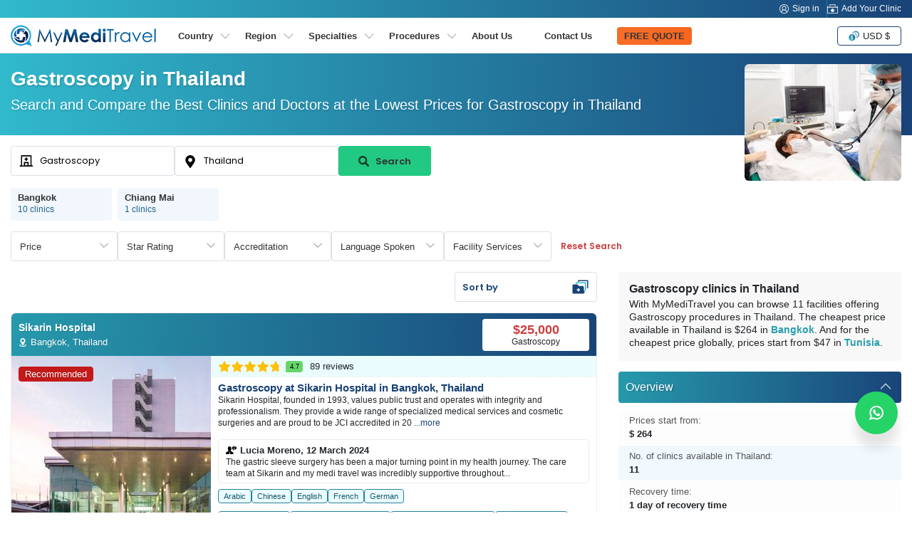

--- FILE ---
content_type: text/html; charset=UTF-8
request_url: https://www.mymeditravel.com/gastroscopy-procedures-in-thailand
body_size: 61678
content:
<!DOCTYPE html>
<html lang="en">
<head prefix="og: http://ogp.me/ns# fb: http://ogp.me/ns/fb# product: http://ogp.me/ns/product#">

    <link rel="preconnect" href="https://www.facebook.com" />
    <link rel="preconnect" href="https://connect.facebook.net" />

    <meta name="twitter:card" content="summary_large_image"/>
    <meta name="twitter:site"
          content="@myMediTravel">
    <meta name="twitter:creator"
          content="@myMediTravel">
    <meta property="fb:app_id" content="1724560571123386"/>
    <meta property="og:type" content="product.group"/>
    <meta property="og:url"
          content="https://www.mymeditravel.com/gastroscopy-procedures-in-thailand"/>
    <meta property="og:title" content="Gastroscopy Clinics in Thailand | 2026 Prices "/>
    <meta property="og:image"
          content="">
    <meta property="og:image:width" content="420"/>
    <meta property="og:image:height" content="280"/>

    <script>(function(w,d,s,l,i){w[l]=w[l]||[];w[l].push({'gtm.start': new Date().getTime(),event:'gtm.js'});var f=d.getElementsByTagName(s)[0], j=d.createElement(s),dl=l!='dataLayer'?'&l='+l:'';j.async=true;j.src= 'https://www.googletagmanager.com/gtm.js?id='+i+dl;f.parentNode.insertBefore(j,f); })(window,document,'script','dataLayer','GTM-MP29GJW');</script>

<script async src="https://www.googletagmanager.com/gtag/js?id=AW-803946629"></script>

<script> window.dataLayer = window.dataLayer || []; function gtag(){dataLayer.push(arguments);} gtag('js', new Date()); gtag('config', 'AW-803946629'); </script>

<script>(function(d,u,ac){var s=d.createElement('script');s.type='text/javascript';s.src='https://a.omappapi.com/app/js/api.min.js';s.async=true;s.dataset.user=u;s.dataset.account=ac;d.getElementsByTagName('head')[0].appendChild(s);})(document,223229,239709);</script>

<script async src="https://pagead2.googlesyndication.com/pagead/js/adsbygoogle.js?client=ca-pub-7028105823738811" crossorigin="anonymous"></script>

<!-- Facebook Pixel Code -->
    <script>
        !function(f,b,e,v,n,t,s)
        {if(f.fbq)return;n=f.fbq=function(){n.callMethod?
            n.callMethod.apply(n,arguments):n.queue.push(arguments)};
            if(!f._fbq)f._fbq=n;n.push=n;n.loaded=!0;n.version='2.0';
            n.queue=[];t=b.createElement(e);t.async=!0;
            t.src=v;s=b.getElementsByTagName(e)[0];
            s.parentNode.insertBefore(t,s)}(window,document,'script',
            'https://connect.facebook.net/en_US/fbevents.js');
        fbq('init', '227961963624037');
        fbq('track', 'PageView');
    </script>
    <noscript>
        <img height="1" width="1" src="https://www.facebook.com/tr?id=227961963624037&ev=PageView&noscript=1"/>
    </noscript>
    <!-- End Facebook Pixel Code -->    <meta charset="UTF-8">
    <!--[if IE]>
    <meta http-equiv="X-UA-Compatible" content="IE=edge">
    <![endif]-->
        <meta name="author" content="MyMediTravel">
    <meta name="viewport" content="width=device-width, initial-scale=1, maximum-scale=5, user-scalable=0"/>
    <meta name="msvalidate.01" content="8319E2363C1B78E6BC48629BBE79E49D"/>
    <link rel="shortcut icon" href="/uploads/domains/5ac495cf82915a156862f3f8_favicon.png">
    <link rel="apple-touch-icon"
          href="/uploads/domains/5ac495cf82915a156862f3f8_faviconApple.png">
    <link rel="apple-touch-icon" sizes="72x72"
          href="/uploads/domains/5ac495cf82915a156862f3f8_faviconApple72.png">
    <link rel="apple-touch-icon" sizes="114x114"
          href="/uploads/domains/5ac495cf82915a156862f3f8_faviconApple114.png">
    <script type="application/ld+json">{"@context":"http:\/\/schema.org","@type":"Organization","url":"https:\/\/www.mymeditravel.com","logo":"https:\/\/www.mymeditravel.com\/uploads\/domains\/5ac495cf82915a156862f3f8_logo.png","name":"MyMediTravel","email":"support@mymeditravel.com","sameAs":["https:\/\/www.facebook.com\/MyMediTravel\/","https:\/\/twitter.com\/myMediTravel","https:\/\/plus.google.com\/114855376200490605646","https:\/\/www.youtube.com\/channel\/UC_2NCCxZ_ty63rAQvjP3FbQ","https:\/\/www.linkedin.com\/company\/mymeditravel\/"],"description":"MyMediTravel is one of the leading medical information and referral companies in the world. Our mission is to provide customers with a single platform for all Medical Tourism requirements, from information and research materials to searching and finding the most suitable hospital to facilitate their every requirement.","brand":{"@context":"http:\/\/schema.org","@type":"Brand","name":"MyMediTravel","logo":"https:\/\/www.mymeditravel.com\/uploads\/domains\/5ac495cf82915a156862f3f8_logo.png"},"contactPoint":{"@context":"http:\/\/schema.org","@type":"ContactPoint","telephone":"+65 8376 9568","contactType":"customer service","availableLanguage":"English"}}</script><script type="application/ld+json">{"@context":"http:\/\/schema.org","@type":"MedicalWebPage","name":"Gastroscopy","specialty":"","additionalType":"http:\/\/www.productontology.org\/id\/Esophagogastroduodenoscopy"}</script><script type="application/ld+json">{"@context":"http:\/\/schema.org","@type":"Place","geo":{"@context":"http:\/\/schema.org","@type":"GeoCoordinates","latitude":13.298267,"longitude":100.5626013},"address":{"@context":"http:\/\/schema.org","@type":"PostalAddress","addressLocality":"","addressRegion":"","addressCountry":{"@context":"http:\/\/schema.org","@type":"Country","name":"Thailand"}}}</script>        <title>Gastroscopy Clinics in Thailand | 2026 Prices </title>

    <meta name="description" content="Gastroscopy clinics in Thailand at the best price. Find doctors, specialized in Gastroenterology and compare prices, costs and reviews. ">
<meta name="title" content="Gastroscopy Clinics in Thailand | 2026 Prices ">
<meta property="og:description" content="Gastroscopy clinics in Thailand at the best price. Find doctors, specialized in Gastroenterology and compare prices, costs and reviews. ">
<meta name="robots" content="index, follow">
<meta name="csrf-param" content="_csrf">
<meta name="csrf-token" content="McogI0nxcxlao4vH7eMTls7Rc-L5Zbsuu0BjyY0SD6tXgXhMEK4aemnnu7W3uiHbmpsciLtQ-lTxAQ2A3Epd7A==">

<link href="https://media.mymeditravel.com/220x164/uploads/unitTypes/5ae997f4fa6b7e1d1307f3b9.jpg" rel="preload" as="image">
<link href="https://media.mymeditravel.com/93x60/uploads/property/gallery/5af2758cfa6b7e04401f8bfb/66fa12efcabc8b5a683673a1/medium.jpg" rel="preload" as="image">
<link href="https://media.mymeditravel.com/93x60/uploads/property/gallery/5af2758cfa6b7e04401f8c01/66f64317cabc8b0d3578787a/medium.jpg" rel="preload" as="image">
<link href="https://media.mymeditravel.com/93x60/uploads/property/gallery/63f5bba4af5fd908023c0747/63f5c87baf5fd9094002e7ff/medium.jpg" rel="preload" as="image">
<link href="https://media.mymeditravel.com/93x60/uploads/property/gallery/5b2742c2fa6b7e2840430253/66838870cabc8b256773821d/medium.jpg" rel="preload" as="image">
<link href="https://media.mymeditravel.com/93x60/uploads/property/gallery/5e2d83a82d88603fe65b88d0/5e2d83a82d88603fe65b88d1/medium.jpg" rel="preload" as="image">
<link href="https://media.mymeditravel.com/93x60/uploads/property/gallery/5af2758efa6b7e04401f8c1c/5af91464fa6b7e17da4ff4b3/medium.jpg" rel="preload" as="image">
<link href="https://media.mymeditravel.com/93x60/uploads/property/gallery/5af2758cfa6b7e04401f8c04/5af41262fa6b7e0b0a193822/medium.jpg" rel="preload" as="image">
<link href="https://media.mymeditravel.com/93x60/uploads/property/gallery/5af2758cfa6b7e04401f8bfc/5af3c461fa6b7e07c55224ca/medium.jpg" rel="preload" as="image">
<link href="https://media.mymeditravel.com/93x60/uploads/property/gallery/5efdd2e9cf0eef21d8080d68/66bdb8dccabc8b428d3df63e/medium.jpg" rel="preload" as="image">
<link href="https://media.mymeditravel.com/93x60/uploads/property/gallery/5af2758dfa6b7e04401f8c0e/5af5211cfa6b7e421205236c/medium.jpg" rel="preload" as="image">
<link href="https://media.mymeditravel.com/93x60/uploads/property/gallery/5af2758dfa6b7e04401f8c15/5afa8bf5fa6b7e391a48bfad/medium.jpg" rel="preload" as="image">
<link href="https://www.mymeditravel.com/gastroscopy-procedures-in-thailand" rel="canonical">
<link href="https://www.mymeditravel.com/gastroscopy-procedures-in-thailand" rel="alternate" hreflang="en">
<link href="https://www.mymeditravel.com/gastroscopy-procedures-in-thailand" rel="alternate" hreflang="x-default">
<link href="/css/whatsapp/whatsapp-chat.css?v=1" rel="stylesheet">
<link href="../css/menu.css?v=11012024" rel="stylesheet">
<link href="/css/poppins-font.css?v=10102023" rel="stylesheet">
<link href="/css/main.css?v=1762318914" rel="stylesheet">
<link href="/css/landing-page.css?v=1762318914" rel="stylesheet">
<link href="/assets/c9a0f029/css/activeform.min.css?v=1583221916" rel="stylesheet">
<link href="/assets/e998542d/css/typeahead.min.css?v=1571120752" rel="stylesheet" media="print" onload="this.media=&#039;all&#039;">
<link href="/assets/e998542d/css/typeahead-kv.min.css?v=1571120752" rel="stylesheet" media="print" onload="this.media=&#039;all&#039;">
<link href="/css/topSearchLps.css?v=1762318915" rel="stylesheet">
<style>
    .dropdown-menu {
        position: absolute;
        top: 100%;
        left: 0;
        z-index: 1000;
        display: none;
        float: left;
        padding: 0.5rem 0;
        margin: 0.125rem 0 0;
        font-size: 1rem;
        color: #212529;
        text-align: left;
        list-style: none;
        background-color: #fff;
        background-clip: padding-box;
        border: 1px solid rgba(0, 0, 0, 0.15);
        border-radius: 0.25rem;
    }
    .dropdown-menu {
        display: none;
    }
    .btn-orange {
        background: linear-gradient(95.71deg, #f6702e -39.64%, #f7641b 135.31%) !important;
        border-color: #f7641b !important;
    }
        .promote-heading-h1 {
        color: #FFF;
   } 
    .promote-heading-h2 {
        color: #FFF;
   }
   .get-free-personalized-wrap {
        position: fixed;
        left: 0;
        bottom: 0;
        z-index: 70;
        background-color: #FFF;
        width: 100%;
        display: flex;
        flex-direction: column;
        align-content: center;
        justify-content: center;
        align-items: center;
        border-top: 1px solid #eee;
        padding-bottom: 10px;
   }
   
   .free-personalized-title {
        font-size: 12px;
        font-weight: 500;
        text-align: center;
        padding: 10px;
        position:relative;
        width: 100%;
   }
   .free-personalized-photo {
        position: absolute;
        left: 15px;
        top: 20px;
   }
   .btn-free-personalized {
        color: #333;
        background: linear-gradient(95.71deg, #f6702e -39.64%, #f7641b 135.31%) !important;
        border-color: #f7641b !important;
        border-radius: 6px;
        padding: 7px 20px;
        font-size: 13px;
        font-weight: 600;
   }
    .freeQuoteTop.btn-orange {
        color: #333333 !important;
    }
    @media (min-width: 768px) {
        .get-free-personalized-wrap {
            display: none;
        }
    }

</style>
<style>.procedure-head-section-info {
    display: flex;
    flex-direction: column;
    gap: 15px;
    background: linear-gradient(91.73deg, #31b9cc 0.29%, #194378 97.89%);
    position: relative;
    height: 115px;
}
.procedure-head-section-info .landing_container {
    position: relative;
    min-height: 210px;
    padding-bottom: 30px;
    display: flex;
    align-items: flex-start;
    justify-content: space-between;
}
.search-form-head-title {
    width: 1200px;
    margin: 0;
    padding: 0;
    text-align: center;
}
.procedure-image {
    text-align: left;
}
.search-form-head-images {
    height: 210px;
    padding: 15px 0;
}
.search-form-head-images.head-got-image {
    display: block;
}
.img-banner-wrap-procedures-images {
    border-radius: 6px;
}
.no-procedure-image {
    text-align: center;
    margin: 0 auto;
}
.search-form-head-headline {
    font-size: 28px;
    color: #FFF;
    text-shadow: 1px 2px 2px rgb(0 0 0 / 15%);
    margin: 15px 0 0 0;
}
.title-in-a-search {
    font-size: 20px;
    padding: 0;
    font-weight: 500;
    margin: 0 0 15px 0;
    color: #FFF;
    text-shadow: 1px 2px 2px rgb(0 0 0 / 15%);
}
.sub-title-in-a-search {
    font-weight: 400;
    text-align: center;
    margin-bottom: 20px;
}
.wrap__in-a-search h4 {
    font-weight: 400;
    font-size: 16px;
    margin-bottom: 20px;
}
@media (max-width: 800px)  {
    .procedure-head-section-info {
        height: auto;
    }
    .search-form-head-headline {
        font-size: 24px;
    }
    .title-in-a-search {
        font-size: 18px;
    }
    .procedure-head-section-info .landing_container {
        flex-direction: column;
        align-items: center;
    }
    .search-form-head-images.head-got-image {
        margin-bottom: 20px;
    }
}
</style>
<style>.search-form-row {
    position:relative;
}
.head-info-tops {
    display: flex;
    flex-direction: row;
    align-items: center;
    padding: 15px 0;
}
.lps-no-procedure-image .head-info-tops {
    /*justify-content: center;*/
}
.lps-no-procedure-image .mmt-hospital-form-title {
    max-width: 100% !important;
}
.top-search-lps-location {
    flex: 0 0 535px;
    overflow: hidden;
}
.mmt-search-filter-box {
    flex: 0 0 200px;
    width: 200px;
}
.lps-search-form {
    display: flex;
    flex-direction: column;
    align-items: center;
    width: auto;
    height: auto;
    gap: 10px;
    position:relative;
    flex: 0 0 620px
}
.lps-search-form .form-group {
    margin: 0;
    position: relative;
    width: 100%;
    flex: 0 0 100%;
    padding: 0 !important;
}
.lps-search-form  .form-group-enquire-button {
    margin: 0;
    position: relative;
    width: 360px;
    flex: 0 0 360px;
    padding: 0 !important;
}
.lps-search-error-wrap {
    position: absolute;
    left: 0;
    top: 51px;
    background-color: #FFF;
    border-radius: 4px;
    padding: 0 10px;
    line-height: 26px;
    height: 0;
    width: 100%;
    display: none;
    flex-direction: column;
    margin-top: 2px;
    z-index: 99;
}
.lps-search-error {
    font-size: 12px;
    color:#F30;
}
.has-success + .lps-search-error-wrap {
    display: flex;
    height: auto;
}
.lps-search-form .form-group .tt-scrollable-menu {
    width: 100%;
}
.lps-search-form  .twitter-typeahead {
    width: 100%;
    height: 100%;
}
/*.lps-search-form .form-group-procedure {*/
/*    flex: 0 0 200px;*/
/*    width: 200px;*/
/*    height: 100%;*/
/*}*/
/*.lps-search-form  .form-group-location {*/
/*    flex: 0 0 200px;*/
/*    width: 200px;*/
/*    height: 100%;*/
/*}*/
.lps-search-form .form-group-enquire-button {
    flex: 0 0 130px;
    width: 130px;
}
.lps-search-form .form-group-enquire-button .btn {
    font-family: 'Poppins', sans-serif;
    font-size: 13px;
    margin: 0 0 3px 0;
    border-radius: 4px;
    font-weight: 600;
    width: 100%;
    height: 42px;
}
.btn-lps-reset {
    background-color: transparent;
    color: #cd3d3e;
    font-family: 'Poppins', sans-serif;
    font-size: 12px;
    font-weight: 600;
}
.btn-search-images {
    margin-right: 5px;
    filter: brightness(0%);
    opacity: 0.7;
}
.images-search-form {
    border: 1px solid #eee;
    background-color: #FFF;
    border-radius: 6px;
    padding: 0;
    flex: 0 0 50%;
    width: 50%;
    margin-bottom: 15px;
}
.photo-search-form {
    width: 100%;
    height: auto;
}
.search-form-head {
    padding: 0;
    position: relative;
}
.lps-no-procedure-image .landing-search-form {
    justify-content: center;
}
.lps-search-site-wrap {
    flex: 0 0 520px;
}
.lps-search-site-location-h3 {
    font-size: 18px;
    line-height: 18px;
    margin: 0;
    color: #FFFFFF;
}
.lps-search-site-location-p {
    font-size: 14px;
    margin: 0;
    color: #FFFFFF;
}
.form-no-image .landing-search-form {
    margin-left: auto;
}
.landing-search-form .form-group {
    margin: 0;
    padding: 0;
    position:relative;
}
.landing-search-form .form-group .error_txt {
    position: absolute;
    left: 0;
    bottom: 0;
    width: 100%;
}
.landing-search-form .form-group-procedure {
    flex: 0 0 230px;
}
.landing-search-form .form-group-procedure:before {
    content: '';
    width: 20px;
    height: 20px;
    position:absolute;
    left: 12px;
    top: 11px;
    background-image: url('/images/mmt/form-group-procedure-dark.svg');
    background-position: center;
    background-size: 20px 20px;
    background-repeat: no-repeat;
    z-index: 9;
}
.landing-search-form .form-group-location {
    flex: 0 0 230px;
}
.landing-search-form .form-group-location .twitter-typeahead {
    width: 230px;
}
.landing-search-form .form-group-location:before {
    content: '';
    width: 20px;
    height: 20px;
    position:absolute;
    left: 12px;
    top: 12px;
    background-image: url('/images/mmt/form-group-location-dark.svg');
    background-position: center;
    background-size: 18px 18px;
    background-repeat: no-repeat;
    z-index: 9;
}

.landing-search-form .input-search {
    font-family: 'Poppins', sans-serif;
    color: #333;
    border-radius: 4px;
    padding: 8px 10px 8px 40px;
    height: 42px;
    border: 1px solid #DCDFE6 !important;
    box-shadow: none !important;
}
.has-success .twitter-typeahead .tt-input {
    border-color: #DCDFE6 !important;
}
.btn-landing-search {
    width: 100%;
    height: 44px;
    font-size: 14px;
    font-weight: bold;
    margin: 0 !important;
    border-radius: 0;
    color: #fff;
    background: linear-gradient(93.41deg, #FF966F -5.63%, #F04809 100.8%);
    border: 1px solid #F04809;
    display: flex;
    flex-direction: row;
    align-items: center;
    justify-content: center;
    align-content: center;
}
.btn-landing-search:hover {
    color: #fff;
    background: #F04809;
}
/**form-group**/
.search-form-head.form-group {
    display: flex;
    flex-direction: row;
    padding: 0 0 15px 0;
    align-items: center;
}
.search-form-head.form-group label {
    font-size: 18px;
    color: #333;
    margin: 0;
    padding: 0;
    min-width: 110px;
}
.search-form-head.form-control {
    border: 1px solid #ced4da;
    background: #fff;
    color: #a8abac;
    font-weight: 400;
    font-size: 16px;
    padding: 15px;
    border-radius: 4px;
}
.btn-enquire-search {
    font-size: 18px;
    font-weight: bold;
    margin: 0 !important;
    min-width: 165px;
    color: #fff;
    background: linear-gradient(93.41deg, #FF966F -5.63%, #F04809 100.8%);
    border: 1px solid #F04809;
}
.btn-enquire-search:hover {
    color: #fff;
    background: #F04809;
}
/**error**/
.error_txt{
    color: #e34f4f;
    font-size: 13px;
    display: none;
    padding: 10px 0 0 0;
}
.error .error_txt{
    display: block;
}
.error .form-control{
    border-color: #e34f4f;
}
.error label{
    color: #e34f4f;
}

.search-filter-dropdown {
    position:relative;
}
.btn-search-filter {
    border: 1px solid #DCDFE6;
    background-color: #FFFFFF;
    color: #333;
    min-width: 150px;
    height: 42px;
    display: inline-flex;
    flex-direction: column;
    font-size: 13px;
    line-height: 1;
    padding-right: 40px;
    font-weight: 500;
    position: relative;
    margin: 0 !important;
    cursor: pointer;
    align-items: flex-start;
    justify-content: center;
}
.btn-search-filter:hover, .btn-search-filter:focus {
    background-color: #f5f5f5;
}
.btn-search-filter:before {
    content: '';
    position: absolute;
    top: 13px;
    right: 12px;
    background-image: url('/images/mmt/icon-payment-arrow-down.svg');
    background-color: transparent;
    background-repeat: no-repeat;
    background-position: center;
    background-size: 12px 12px;
    width: 12px;
    height: 12px;
    transform: rotate(0deg);
}
.search-filter-dropdown.show .btn-search-filter:before {
    content: '';
    position: absolute;
    top: 13px;
    right: 12px;
    background-image: url('/images/mmt/icon-payment-arrow-down.svg');
    background-color: transparent;
    background-repeat: no-repeat;
    background-position: center;
    background-size: 12px 12px;
    width: 12px;
    height: 12px;
    transform: rotate(180deg);
}
.search-filter-dropdown.show .btn-search-filter {
    background-color: #f5f8fa;
}
.result-search-filter {
    font-size: 11px;
    margin-top: 3px;
    font-weight: 600;
    color: #194478;
    position:relative;
    max-width: 160px;
    word-wrap: break-word;
    overflow: hidden;
    padding-right: 8px;
    white-space: nowrap;
    display: none;
}
.result-search-filter.value-add {
    display: block;
}
.result-search-filter::after {
  /*content: "...";*/
  position: absolute;
  right: -3px; 
  bottom: 0;
}
.search-filter-dropdown-menu {
    position: absolute;
    top: 100%;
    left: 0;
    z-index: 1000;
    display: none;
    float: left;
    padding: 0.5rem 0;
    margin: 0.125rem 0 0;
    font-size: 1rem;
    color: #212529;
    text-align: left;
    list-style: none;
    background-color: #fff;
    background-clip: padding-box;
    border: 1px solid rgba(0, 0, 0, 0.15);
    border-radius: 0.25rem;
}
.search-filter-dropdown-menu {
    display: none;
}
.search-filter-dropdown.show .search-filter-dropdown-menu {
    display: block;
}
.mmt-search-filter-head {
    font-size: 13px;
    font-weight: 500;
    text-align: center;
    margin-bottom: 5px;
}
.mmt-search-filter-form {
    min-width: 260px;
    min-height: 35px;
    max-height: 250px;
    overflow-x: hidden;
    overflow-y: auto;
    padding: 0 10px;
    gap: 3px;
}
.mmt-filter-form-price {
    display: flex;
    flex-direction: row;
    align-items: center;
}
.mmt-search-filter-wrap {
    padding: 0;
    margin-bottom: 20px;
    position: relative;
}
.mmt-search-filter-box {
    padding: 15px;
    margin-bottom: 20px;
    border: 1px solid #ddd;
    border-radius: 4px;
    position: relative;
}
.mmt-search-filter:before {
    content: '';
    position: absolute;
    left: 0;
    top: -1px;
    width: 70%;
    height: 5px;
    background-color: #194378;
    border-radius: 4px 0 0 0;
}
.mmt-search-filter:after {
    content: '';
    position: absolute;
    right: 0;
    top: -1px;
    width: 30%;
    height: 5px;
    background-color: #31B9CC;
    border-radius: 0 4px 0 0;
}
.mmt-search-filter-inside {

}
.mmt-search-filter-headline {
    font-size: 16px;
    font-weight: 600;
    margin-bottom: 10px;
}
.btn-submit-form {
    min-width: 125px;
    padding: 3px 15px !important;
    color: #fff;
    background: linear-gradient(95.71deg, #f6702e -39.64%, #f7641b 135.31%);
    border: 1px solid #f7641b;
}
.btn-submit-form:hover {
    color: #fff;
    background: linear-gradient(93.41deg, #f7641b -5.63%, #f7641b 100.8%);
    border: 1px solid #f7641b;
}

.mmt-filter-form-price {
    display: flex;
    flex-direction: row;
    align-items: center;
}
.mmt-filter-form-price .between {
    margin: 0 5px;
}
.facility-services-form {
    display: flex;
    flex-direction: row;
    flex-wrap: wrap;
}
.accreditation-form {
    display: flex;
    flex-direction: row;
    flex-wrap: wrap;
}
.mmt-accreditation-box {
    position: relative;
}
.checkbox-accreditation {
    display: none;
}
.label-accreditation {
    display: inline-block;
    background-color: #ebf7ff;
    border: 1px solid #6e99b5;
    color: #000;
    padding: 0 6px;
    font-size: 12px;
    border-radius: 4px;
    cursor: pointer;
}
.checkbox-accreditation:checked + .label-accreditation {
    color: #fff;
    background-color: #6e99b5;
    border: 1px solid #6e99b5;
}
.language-spoken-form {
    display: flex;
    flex-direction: row;
    flex-wrap: wrap;
    gap: 3px;
}
.mmt-language-spoken-box {
    position: relative;
}
.checkbox-language-spoken {
    display: none;
}
.label-language-spoken {
    display: inline-block;
    background-color: #ebf7ff;
    border: 1px solid #6e99b5;
    color: #000;
    padding: 0 6px;
    font-size: 12px;
    border-radius: 4px;
    cursor: pointer;
}
.checkbox-language-spoken:checked + .label-language-spoken {
    color: #fff;
    background-color: #6e99b5;
    border: 1px solid #6e99b5;
}
.facility-services-form {
    display: flex;
    flex-direction: row;
    flex-wrap: wrap;
}
.mmt-facility-services-box {
    position: relative;
}
.checkbox-facility-services {
    display: none;
}
.label-facility-services {
    display: inline-block;
    background-color: #ebf7ff;
    border: 1px solid #6e99b5;
    color: #000;
    padding: 0 6px;
    font-size: 12px;
    border-radius: 4px;
    cursor: pointer;
}
.checkbox-facility-services:checked + .label-facility-services {
    color: #fff;
    background-color: #6e99b5;
    border: 1px solid #6e99b5;
}
.dropdown-filter-item {
    position: relative;
    width: 100%;
}
.dropdown-filter-title {
    border: 1px solid #ddd;
    border-radius: 4px;
    padding: 8px 10px;
    width: 100%;
    position: relative;
    cursor: pointer;
}

.form-control {
    font-size: 13px !important;
    font-family: 'Poppins', sans-serif !important;
    color: #333 !important;
}
.mmt-search-filter-form ::-webkit-input-placeholder { /* Chrome/Opera/Safari */
    color: #333 !important;
}
.mmt-search-filter-form .form-control::-moz-placeholder { /* Firefox 19+ */
    color: #333 !important;
}
.mmt-search-filter-form .form-control:-ms-input-placeholder { /* IE 10+ */
    color: #333 !important;
}
.mmt-search-filter-form .form-control:-moz-placeholder { /* Firefox 18- */
    color: #333 !important;
}
.rating-filter {
    border: none;
    float: left;
    margin: 0;
    width: 100%;
    position: relative;
    padding: 0;
    text-align: center;
    display: flex;
    flex-direction: row-reverse;
    align-items: center;
    justify-content: center;
}
.rating-filter > input {
    display: none;
}
.rating-filter > label:before {
    margin: 5px;
    display: inline-block;
    width: 25px;
    height: 25px;
}
.rating-filter > .half:before {
    position: absolute;
}
.rating-filter > label {
    color: #ddd;
    float: right;
    background-image: url(/images/mmt/star-grey.svg);
    background-repeat: no-repeat;
    background-size: 25px 25px;
    width: 25px;
    height: 25px;
}
.rating-filter > input:checked ~ label,
.rating-filter:not(:checked) > label:hover,
.rating-filter:not(:checked) > label:hover ~ label {
    color: #FFD700;
    background-image: url(/images/mmt/star-yellow.svg);
    background-repeat: no-repeat;
    background-size: 25px 25px;
}

.rating-filter > input:checked + label:hover,
.rating-filter > input:checked ~ label:hover,
.rating-filter > label:hover ~ input:checked ~ label,
.rating-filter > input:checked ~ label:hover ~ label { color: #FFED85;  }

.rating-filter input, .rating-filter label {
    cursor: pointer;
}
.btn-mmt-filter {
    display: none;
    font-size: 13px !important;
    font-weight: 600;
    position: relative;
    background-color: #F2F2F4;
    border: 1px solid #e5e5e5 !important;
    outline: none;
    color: #194378;
    cursor: pointer;
    padding: 3px 10px;
    border-radius: 4px;
}
.btn-mmt-filter img {
    margin-left: 5px;
}

@media (max-width: 1024px) {
    .search-form-row {
        position: relative;
        width: 100%;
        left: inherit;
        right: inherit;
        bottom: inherit;
    }
}

@media (max-width: 990px) {
    .search-form-head-title {
        width: 100%;
        margin: 0;
    }
    .procedure-head-section-info .landing_container {
        min-height: auto;
        padding-bottom: 0;
    }
    .search-form-row {
        margin-bottom: 15px;
    }
    .search-form-head {
        border: 0;
    }
    .images-search-form, .search-form-head {
        flex: 0 0 100%;
        width: 100%;
    }
    .landing-search-form {
        background: transparent;
        flex-direction: column;
    }
    .landing-search-form .form-group-procedure {
        border-right: 0;
    }
    .landing-search-form .form-group {
        width: 100%;
        flex: 0 0 auto;
        margin: 10px auto;
    }
    .landing-search-form .input-search {
        border-radius: 4px;
    }
    .btn-landing-search {
        border-radius: 4px;
    }
    .btn-lps-reset {
        color: #cd3d3e;
    }
}

@media (max-width: 800px)  {
    .search-filter-head-info {
        position: fixed;
        right: -900px;
        top: 75px;
        z-index: 99;
        background-color: #FFF;
        width: 100%;
        height: 100%;
        transition: all 0.5s;
    }
    body.open-search-side .search-filter-head-info {
        right: 0;
        transition: all 0.5s;
    }
    .search-filter-dropdown {
        width: 100%;
    }
    .btn-search-filter {
        width: 100%;
    }
    .search-filter-dropdown-menu {
        width: 100%;
    }
    .result-search-filter {
        max-width: 320px;
    }
    .search-form-head-title {
        text-align: center;
    }
    .search-form-head-images {
        padding: 0;
    }
    .search-form-head-images.head-no-image {
        display: none;
    }
    .lps-top-search {
        width: 100%;
    }
    .lps-search-form {
        display: flex;
        flex-direction: row;
        align-items: center;
        width: auto;
        height: auto;
        gap: 10px;
        position: relative;
        
    }
    .landing-search-form .form-vertical {
        width: 100%;
        display: flex;
        gap: 0;
        height: auto;
        flex-direction: column;
        align-items: center;
        padding: 15px 15px 0 15px;
    }
    .landing-search-form .form-group-procedure, .landing-search-form .form-group-location {
        margin: 0 0 10px 0;
        min-height: 44px;
        display: flex;
        flex: 0 0 44px;
        flex-direction: column;
    }
    .landing-search-form .form-group-procedure .form-group, .landing-search-form .form-group-location .form-group {
        margin: 0;
    }
    .landing-search-form .form-group-procedure .form-group div , .landing-search-form .form-group-location .form-group div {
        width: 100%;
    }
    .landing-search-form .form-group-location .twitter-typeahead {
        width: 100%;
    }
    .landing-search-form .form-group-enquire-button {
        position: fixed;
        right: -900px;
        bottom: -13px;
        z-index: 9;
        transition: all 0.5s;
    }
    .open-search-side .landing-search-form .form-group-enquire-button {
        right: 0;
        transition: all 0.5s;
    }
    .landing-search-form .input-search {
        height: 44px;
    }
    .lps-search-form .form-group-enquire-button .btn {
        border-radius: 0;
    }
    
    .lps-search-error-wrap {
        position: relative;
        left: inherit;
        top: inherit;
    }
}

@media (max-width: 767px) {
    .procedure-breadcrumbs-wrap {
        margin-bottom: 15px;
    }
    .mmt-search-filter-box {
        border-radius: 0;
        padding: 10px;
        height: 100%;
    }
    .mmt-search-filter-wrap {
        max-height: 100%;
        overflow-x: hidden;
        overflow-y: scroll;
        padding-bottom: 85px;
    }
    .mmt-search-filter-wrap::-webkit-scrollbar {
        display: none;
    }
    .mmt-search-filter-box {
        border: 0;
        margin-bottom: 10px;
    }
    .mmt-search-filter-box:before, .mmt-search-filter-box:after {
        border-radius: 0;
    }
    .btn-mmt-filter {
        display: inline-flex !important;
        align-items: center;
    }
    .top-search-lps-location {
        padding: 0 15px;
        flex: 0 0 auto;
        width: 100%;
    }
}

@media (max-width: 576px){
    .search-form-head {
        width: 100%;
        padding: 15px 0 0 0;
    }
    .search-form-head.form-group {
        flex-direction: column;
        height: auto;
    }
    .search-form-head.form-group label {
        margin-bottom: 5px;
    }
    .search-form-head.form-control {
        text-align: center;
    }
    .img-doctor {
        display: none;
    }
    .btn-enquire-search {
        width: 100%;
    }
}
</style>
<style>.location-list-wrap {
    position:relative;
}
.row-location-list {
    display: flex;
    flex-wrap: nowrap;
    margin: 0;
    width: max-content;
    white-space: nowrap;
}
.row-location-list-less {
    /*width: 100%;*/
    /*justify-content: center;*/
}
.location-list-less {
    width: 100%;
    justify-content: center;
}
.col-location-list {
    margin-right: 8px;
    flex: 0 0 142px;
    width: 142px;
    position: relative;
    border-radius: 4px;
    background-color: #F1F7FD;
    padding: 7px 10px;
    display: flex;
    flex-direction: column;
    justify-content: center;
}
.col-location-list:hover {
    background-color: #e2f1ff;
}
.location-list-title {
    font-size: 13px;
    font-weight: 600;
    color: #333;
    white-space: pre-line;
    line-height: 14px;
}
.location-list-clinic {
    font-size: 12px;
    font-weight: 500;
    color: #1F608D;
}

.box-location-list .item-next, .box-location-list .item-prev {
    width: 30px;
    height: 30px;
}
@media (max-width: 768px) {
    .location-list-wrap {
        margin: 0 0 5px 0;
    }
    .location-listless {
        width: 100%;
        justify-content: flex-start
    }
}
</style>
<style>.bottom-filter-lps {
    display: flex;
    padding: 0;
}
.bottom-filter-lps .form-vertical {
    display: flex;
    flex-direction: row;
    align-items: center;
    gap: 10px;
}
@media (max-width: 768px) {
    .bottom-filter-lps .form-vertical {
        display: flex;
        flex-direction: column;
        align-items: center;
        gap: 10px;
        width: 100%;
        padding: 0 15px;
    }
}

</style>
<style>.lps-filter-location-content {
    position: relative;
    padding: 0;
    width: 100%;
}
.lps-filter-location-content:before {
    background-color: #2FACC3;
    width: 50%;
    height: 7px;
    position: absolute;
    left: 0;
    top: 0;
}
.lps-filter-location-content:after {
    background-color: #1C5182;
    width: 50%;
    height: 7px;
    position: absolute;
    right: 0;
    top: 0;
}
.search-filter-form-wrap {
    width: 100%;
    display: flex;
    align-items: center;
    flex-direction: row;
    justify-content: space-between;
}
.search-filter-listings {
    width: 100%;
    display: flex;
    align-items: center;
    flex-direction: row;
    justify-content: space-between;
    padding: 0 0 15px 0;
}
.mmt-hospital-form-headline {
    flex: 0 0 520px;
    height: 68px;
    display: flex;
    flex-direction: row;
    align-items: flex-start;
    justify-content: space-between;
    margin-bottom: 0;
    padding-left: 15px;
    position: relative;
}
.mmt-hospital-form-title {
    background-color: #F8F8F8;
    padding: 12px 15px;
    margin-bottom: 15px;
    border-radius: 4px;
}
.mmt-hospital-form-title-headline {
    font-size: 16px;
    font-weight: 600;
    margin-bottom: 2px;
}
.mmt-hospital-form-title-description {
    font-size: 14px;
    line-height: 18px;
    margin-bottom: 5px;
}
.mmt-hospital-form-title-description a {
    color: #279eaf;
    font-weight: 600;
}
.mmt-hospital-form-title-description a:hover, .mmt-hospital-form-title-description a:focus {
    color: #194378;
}
.filter-col-title {
    display: flex;
    flex-direction: column;
}
.filter-col-title-text {
    font-size: 24px !important;
    line-height: 23px;
    text-transform: capitalize;
    color: #333;
    padding: 0;
    margin: 0;
    font-weight: 600;
}
.filter-col-title-listings {
    min-width: 250px;
    font-size: 15px;
    font-weight: 500;
    height: 30px;
    line-height: 30px;
    color: #333333;
}
.filter-col-action {
    display: flex;
    gap: 10px;
    align-items: center;
    margin-right: 0;
}
.filter-col-select {
    display: block;
    width: 100%;
    height: 42px;
    line-height: 1.5;
    background-clip: padding-box;
    border-radius: 4px;
    transition: border-color .15s ease-in-out,box-shadow .15s ease-in-out;
    position: relative;
    background-color: #FFF;
    border: 1px solid #DCDFE6;
    background-image: url('/images/mmt/mmt-filter-icons-sortby.svg');
    background-size: 45px 22px;
    background-repeat: no-repeat;
    background-position: right center;
    font-size: 13px !important;
    font-family: 'Poppins', sans-serif;
    font-weight: 600;
    min-width: 200px;
    outline: none;
    color: #194378;
    padding: 5px 50px 5px 10px;
    -moz-appearance: none;
    -webkit-appearance: none;
}
.empty-items-procedure {
    display: flex;
    flex-direction: column;
    align-items: center;
    justify-content: center;
    gap: 15px;
    width: 100%;
    min-height: 380px;
    background-color: #f9f9f9;
    border: 1px solid #f1f1f1;
    border-radius: 6px;
    padding: 30px 15px;
    text-align: center;
    position:relative;
    font-size: 14px;
    font-weight: 600;
}
.empty-items-procedure:before {
    content: '';
    width: 50px;
    height: 50px;
    background-image: url('/images/mmt/empty-items-procedure-1.svg');
    background-size: 50px 50px;
    background-repeat: no-repeat;
    background-position: center;
}
.col-items-action {
    width: 123px;
    flex: 0 0 123px;display: flex;
    justify-content: flex-end;
}
.select_mode {
    display: flex;
    gap: 5px;
    align-items: center;
}
.select_mode_list {
    height: 42px;
    width: 42px;
    padding: 3px 0 0 0;
    text-align: center;
    margin: 0 !important;
    cursor: pointer;
    background-color: #FFF;
    border: 1px solid #DCDFE6;
    border-radius: 4px;
    font-size: 9px;
    color: #333;
    display: flex;
    flex-direction: column;
    justify-content: center;
    align-items: center;
    opacity: 1;
}
.select_mode_list.current {
    /*opacity: 1;*/
}
.select_mode_filter {
    display: none;
}
.select_mode_filter:before {
    display: none;
}
.select_mode_filter_list {
    height: 42px;
    width: 42px;
    padding: 3px 0 0 0;
    text-align: center;
    margin: 0 !important;
    cursor: pointer;
    background-color: #FFF;
    border: 1px solid #DCDFE6;
    border-radius: 4px;
    font-size: 9px;
    color: #333;
    display: flex;
    flex-direction: column;
    justify-content: center;
    align-items: center;
}

#photo {
    width: 100%;
}
.adsblock-mobile-wrap {
    width: 100%;
    flex: 0 0 100%;
    min-height: 50px;
    margin-top: 10px;
    margin-bottom: 10px;
}
.adsblock-desktop-wrap {
    width: 100%;
    flex: 0 0 100%;
    min-height: 50px;
    margin-top: 20px;
    margin-bottom: 20px;
}
.btn-call-now-images {
    margin-right: 5px;
}
.clinic-header-section {
    width: 100%;
    display: flex;
    flex-direction: column;
    align-items: center;
    margin-bottom: 25px;
}
.clinic-header-section .landing_title_headline {
    margin-bottom: 0;
}
.clinic-footer-section {
    width: 100%;
    display: flex;
    flex-direction: column;
    align-items: center;
    padding: 15px 0 0 0;
}
.clinic-header-description {
    color: #5b5b5b;
    font-size: 16px;
    font-weight: 600;
    margin-bottom: 15px;
}
.btn-header-description {
    background-color: #FFF;
    border: 1px solid #194378;
    color: #194378;
    min-width: 165px;
    border-radius: 50px;
    padding: 7px 35px;
    font-size: 14px;
    font-weight: 600;
    margin: 10px 0 !important;
}
.btn-header-description:hover, .btn-header-description:focus {
    background-color: #194378;
    border: 1px solid #194378;
    color: #FFF;
}
.mmt-hospital-wrapper {
    display: flex;
    flex-direction: row;
    flex-wrap: wrap;
    justify-content: space-between;
    gap: 20px;
}
.mmt-hospital-list {
    flex: 0 0 100%;
    width: 100%;
    border-radius: 7px;
    border: 1px solid #efefef;
}
.mmt-hospital-list:hover, .mmt-hospital-list:focus {
     box-shadow: 1px 2px 5px rgb(0 0 0 / 7%); 
}
.mmt-hospital-grid .mmt-hospital-list {
    flex: 0 0 49%;
    width: 49%;
    border-radius: 6px;
    box-shadow: 1px 2px 5px rgb(0 0 0 / 7%);
}

.hospital-list-header {
    display: flex;
    flex-direction: row;
    align-items: center;
    justify-content: space-between;
    border-radius: 6px 6px 0 0;
    background: linear-gradient(93.41deg, #279eaf -5.63%, #194378 100.8%);
}
.hospital-list-title {
    padding: 10px;
    display: flex;
    flex-direction: column;
}
.hospital-list-name {
    font-size: 14px;
    font-weight: 600;
    margin: 0;
    color: #FFF;
    text-shadow: 1px 1px 2px rgb(0 0 0 / 10%);
}
.hospital-list-location {
    font-size: 13px;
    text-shadow: 1px 1px 2px rgb(0 0 0 / 10%);
    font-weight: normal;
    color: #FFF;
    display: flex;
    flex-direction: row;
    align-items: center;
}
.hospital-list-location-images {
    margin-right: 5px;
}
.hospital-list-price {
    background-color: #FFF;
    border-radius: 4px;
    padding: 7px 10px;
    display: flex;
    flex-direction: column;
    justify-content: center;
    align-items: center;
    margin-right: 10px;
    min-width: 150px;
}
.hospital-list-number {
    color: #d92d2e;
    font-size: 16px;
    line-height: 16px;
    font-weight: bold;
    margin-bottom: 3px;
}
.hospital-list-type {
    font-size: 12px;
    line-height: 12px;
}
.hospital-list-content {
    background-color: #FFF;
    border-radius: 0 0 6px 6px;
    min-height: 150px;
    display: flex;
    flex-direction: row;
    align-items: flex-start;
    position: relative;
}
.hospital-list-photo {
    position: relative;
    overflow: hidden;
    width: 374px;
    height: 341px;
    flex: 0 0 374px;
    border-radius: 0 0 0 6px;
    background-color: #efefef;
    background-image: url('/images/mmt/default-thumb-update.png');
    background-repeat: repeat-x;
    background-size: 375px 280px;
}
.not-list-photo {
    background-color: #b4d5ff !important;
    background-image: none !important;
    display: flex;
    align-items: center;
}
.list-photo-content-wrap {
    background-color: #efefef;
    background-image: url('/images/mmt/default-thumb-mobile-update.png');
    background-repeat: repeat-x;
    background-size: 25% 60px;
    display: flex;
    position:relative;
    gap: 1px;
    width: 100%;
    height: 57px;
    overflow:hidden;
}
.list-photo-content-wrap::before {
    content: 'See All';
    font-size: 11px;
    position: absolute;
    background-color: rgb(0 0 0 / 28%);
    z-index: 8;
    display: flex;
    right: 0;
    top: 0;
    width: 93px;
    height: 57px;
    color: #FFF;
    flex-direction: row;
    align-items: center;
    justify-content: center;
}
.list-photo-content-item {
    flex: 0 0 25%;
    height: 57px;
    position:relative;
    overflow:hidden;
}

@media (min-width: 768px) {
    .list-photo-content-wrap {
        height: 60px;
        position: absolute;
        left: 0;
        bottom: 0;
        z-index: 6;
    }
    .list-photo-content-wrap::before {
        height: 60px;
    }
    .list-photo-content-item {
        flex: 0 0 93px;
        height: 60px;
    }
}
@media (max-width: 768px) {
    .lps-filter-location-content {
        border-top: 1px solid #eaf0f1;
        padding: 0;
    }
    .col-location-list {
        padding: 6px 10px;
    }
}

.list-photo-content-list-img {
    border: 0;
    width: 100%;
    height: 100%;
}
.hospital-list-link {
    position: absolute;
    left: 0;
    top: 0;
    width: 100%;
    height: 100%;
    z-index: 8;
}
.hospital-list-detail {
    position: relative;
    height: 100%;
    min-height: 341px;
    width: 100%;
}
.hospital-list-images {
    position: relative;
}
.recommended-onthis-item-wrap {
    position: absolute;
    left: 10px;
    top: 10px;
    height: 20px;
    padding: 5px 5px 0 0;
    width: 170px;
    display: flex;
    flex-direction: column;
    flex-wrap: nowrap;
    justify-content: flex-start;
    align-items: flex-start;
}
.onthis-item-list {
    display: inline-block;
    margin: 0 5px 3px 0;
    color: #FFF;
    font-size: 13px;
    font-weight: 400;
    padding: 3px 8px;
    border-radius: 4px;
    height: 25px;
    line-height: 13px;
    text-shadow: 0px 1px 1px rgb(0 0 0 / 30%);
    background-color: rgb(33 150 243 / 76%);
    border: 1px solid #2196f3;
}
.onthis-item-recommended {
    background-color: #c31919;
    border: 1px solid #c31919;
}
.rows-header-model-rating {
    background-color: #EBFCFF;
    display: flex;
    align-items: center;
    justify-content: flex-start;
    padding: 5px 10px 5px 10px;
    margin-bottom: 5px;
    border-bottom: 1px dotted #efefef;
}
.total-review-new-wrap {
    margin-left: 10px;
    font-size: 13px;
}
.hospital-header-model-rating {
    display: flex;
    align-items: center;
    flex-direction: row;
    justify-content: flex-end;
}
.main-crop-rate-value {
    display: inline-block;
    background-color: rgb(0 0 0 / 70%);
    color: #fff;
    border-radius: 5px;
    height: 18px;
    line-height: 18px;
    padding: 0 8px;
    position: relative;
    font-size: 12px;
}
.experience-rate-review:before {
    background-image: url(/images/mmt/star-grey.svg);
    background-repeat: repeat-x;
    background-size: 18px;
    bottom: 0;
    content: "";
    display: block;
    height: 18px;
    left: 0;
    position: absolute;
    right: 0;
    top: 0;
    width: 90px;
}
.experience-rate-review {
    height: 18px;
    position: relative;
    margin: 0;
    display: inline-flex;
    width: 90px;
    vertical-align: middle;
}
.rate-experience-star {
    display: block;
    text-indent: -10000px;
    width: 90px;
    height: 18px;
    position: absolute;
    overflow: hidden;
}
.rate-experience-star:before {
    background-image: url(/images/mmt/star-orange.svg);
    background-repeat: repeat-x;
    background-size: 18px;
    bottom: 0;
    content: "";
    display: block;
    height: 18px;
    left: 0;
    position: absolute;
    right: 0;
    text-indent: 10000px;
    top: 0;
}
.rate-experience-total-value {
    display: block;
    font-size: 12px;
    font-weight: 400;
    background-color: #1b902a;
    color: #fff;
    padding: 1px 5px;
    border-radius: 5px 5px 5px 0;
    min-width: 18px;
    min-height: 18px;
    line-height: 18px;
    text-align: center;
    text-shadow: 0px 1px 1px rgb(0 0 0 / 30%);
}
.main-crop-rate-value:before {
    content: "";
    width: 0;
    height: 0;
    border-left: 5px solid transparent;
    border-right: 5px solid transparent;
    border-bottom: 5px solid rgb(0 0 0 / 70%);
    font-size: 0;
    line-height: 0;
    position: absolute;
    top: -5px;
    left: 0;
    right: 0;
    margin: 0 auto;
}
.header-model-rating-result {
    background-color: #67D56B;
    color: #000000;
    padding: 1px 5px;
    margin: 0 0 0 5px;
    border-radius: 4px 4px 4px 0;
    font-size: 9px;
    line-height: 14px;
    min-width: 24px;
    text-align: center;
}
.header-model-total-review {
    background-color: #f6faff;
    color: #000000;
    padding: 2px 5px;
    margin: 0 0 0 5px;
    border-radius: 4px;
    font-size: 13px;
    min-width: 24px;
    text-align: center;
    height: 20px;
    border: 1px solid #194579;
    display: flex;
    flex-direction: row;
    align-items: center;
}
.header-model-total-review-img {
    margin-right: 2px;
}
.list-detail-text {
    position: relative;
    margin: 0;
    padding: 0;
}
.list-detail-description {
    position: relative;
    margin: 0;
    padding: 0 10px 10px 10px;
}
.disabled-detail-rating {
    margin-top: 10px;
}
.detail-description-title {
    font-size: 15px;
    line-height: 19px;
    font-weight: 600;
    color: #194378;
    margin-top: 0;
    margin-bottom: 0;
}
.detail-description-text {
    font-size: 12px;
    line-height: 16px;
}
.detail-description-more {
    color: #194378;
    display: inline-block;
    margin-left: 3px;
}
.list-detail-text.non-accreditations {
    /*max-height: 220px;*/
    /*min-height: 220px;*/
}
.list-detail-accreditations-wrap {
    position: relative;
    margin: 0;
    padding: 0;
    z-index: 20;
}
.list-detail-text::-webkit-scrollbar-track {
    -webkit-box-shadow: inset 0 0 6px rgba(0,0,0,0.3);
    border-radius: 6px;
    background-color: #F5F5F5;
} 
.list-detail-text::-webkit-scrollbar {
    width: 8px;
    background-color: #F5F5F5;
}
.list-detail-text::-webkit-scrollbar-thumb {
    border-radius: 10px;
    -webkit-box-shadow: inset 0 0 6px rgba(0,0,0,.3);
    background-color: #c7c7c7;
}
.list-detail-author {
    width: 100%;
    height: 18px;
    line-height: 1;
    padding: 0;
    font-size: 13px;
    font-weight: 600;
    display: flex;
    flex-direction: row;
    align-items: center;
}
.list-detail-author-images {
    margin-right: 5px;
}
.list-detail-languages {
    display: flex;
    flex-direction: column;
}
.list-detail-title {
    font-size: 13px;
    font-weight: 600;
    margin-bottom: 5px;
    border-bottom: 1px dotted #efefef;
    padding: 3px 10px;
}
.detail-languages-wrap {
    display: flex;
    justify-content: flex-start;
    gap: 3px;
    flex-direction: row;
    flex-wrap: wrap;
    margin-bottom: 5px;
    padding: 3px 10px;
}
.detail-languages-list {
    background-color: #ebfcff;
    padding: 1px 7px;
    border-radius: 4px;
    font-size: 11px;
    border: 1px solid #23829e;
    color: #18586b;
}
.detail-features-wrap {
    display: flex;
    justify-content: flex-start;
    gap: 3px;
    flex-direction: row;
    flex-wrap: wrap;
    margin-bottom: 5px;
    padding: 3px 10px;
}
.detail-features-list {
    background-color: #FFF;
    padding: 1px 7px;
    border-radius: 4px;
    font-size: 11px;
    border: 1px solid #23829e;
    color: #18586b;
}
.detail-features-list img {
    border: 0;
}
.list-detail-accreditations {
    display: flex;
    flex-direction: column;
}
.detail-accreditations {
    display: flex;
    align-items: center;
    gap: 5px;
    padding: 3px 10px;
}
.detail-accreditations img {
    border: 1px solid #efefef;
    border-radius: 100%;
}
.accreditation-images-list {
    position:relative;
    width: 20px;
    height: 20px;
}
.accreditation-images-name {
    display: none;
    background: rgb(0 0 0 / 73%);
    color: #FFF;
    font-size: 12px;
    padding: 3px 10px;
    border-radius: 5px;
    position: absolute;
    left: -45px;
    bottom: 30px;
    width: auto;
    text-align: center;
    min-width: 120px;
}
.accreditation-images-list:hover .accreditation-images-name {
    display: block;
}
.accreditation-images-list:hover .accreditation-images-name:before {
    content: '';
    position: absolute;
    left: 50px;
    bottom: -8px;
    width: 0;
    height: 0;
    border-style: solid;
    border-right: 4px solid transparent;
    border-left: 4px solid transparent;
    border-top: 8px solid rgb(0 0 0 / 73%);
    border-bottom: 0;
}
.list-detail-button {
    position: absolute;
    right: 0;
    bottom: 0;
    display: flex;
    flex-direction: row;
    justify-content: flex-end;
    gap: 5px;
    padding: 0 10px;
    height: 45px;
    z-index: 10;
}
.list-detail-button .btn {
    min-width: 230px;
    height: 35px;
    line-height: 35px;
    font-size: 14px;
    font-family: 'Poppins', sans-serif !important;
    font-weight: 600;
    display: inline-flex;
    align-items: center;
    justify-content: center;
    margin: 0;
}
.mmt-hospital-grid .list-detail-button .btn {
    width: 50%;
}
.list-detail-normal-text {
    border: 1px solid #ebebeb;
    margin: 5px 10px;
    padding: 5px 10px;
    border-radius: 5px;
}
.btn-enquire-now {
    color: #333333;
    background: linear-gradient(95.71deg, #f6702e -39.64%, #f7641b 135.31%) !important;
    border-color: #f7641b !important;
}
.btn-enquire-now:hover {
    color: #333333;
    background: #dc5512 !important;
    border: 1px solid #dc5512 !important;
}
.btn-enquire-now .btn-view-details-images {
    filter: brightness(0) invert(0);
    margin-right: 7px;
}   
.btn-view-details {
    color: #FFF;
    background: linear-gradient(93.41deg, #0965A7 -5.63%, #194378 100.8%);
    border: 1px solid #194378;
}
.btn-view-details:hover {
    color: #FFF;
    background: #194378;
    border: 1px solid #194378;
}
.btn-view-details-images {
    filter: brightness(0) invert(1);
    margin-right: 5px;
}
.btn-view-clinic {
        color: #333;
    background: linear-gradient(93.41deg, #FFEB3B -5.63%, #FF9800 100.8%);
    border: 1px solid #FFC107;
}
.btn-view-clinic:hover {
    color: #333;
    background: #FF9800;
    border: 1px solid #FF9800;
}
.btn-view-clinic-images {
    filter: brightness(0) invert(0);
    margin-right: 7px;
}
.rate-clinic {
    font-size: 18px;
    padding: 0;
    font-style: normal;
    color: #cd3d3e;
    font-weight: 600;
}
/*-- Breadcrumb --*/
.breadcrumb{
    display: flex;
    flex-wrap: nowrap;
    justify-content: center;
    margin-bottom: 20px;
}
.breadcrumb li {
    list-style: none;
    text-transform: capitalize;
}
.breadcrumb a {
    color: #194378;
}
.breadcrumb li::after {
    margin: 0 10px 0 8px;
    content: ' ';
    border: solid #9e9e9e;
    border-width: 0 1px 1px 0;
    display: inline-block;
    padding: 2px;
    transform: rotate(-43deg);
    position: relative;
    top: -3px;
    width: 3px;
    height: 3px;
}
.breadcrumb li:last-child::after {
    display: none;
}

@media (min-width:1111px) and (max-width:1499px) {
    .hospital-list-photo {
        width: 280px;
        flex: 0 0 280px;
    }
}

@media (max-width: 1110px){
    #property-list {
        padding: 0;
    }
    .mmt-hospital-wrapper {
        flex-direction: column;
    }
    .mmt-hospital-list {
        flex: 0 0 100%;
        width: 100%;
    }
}

@media (max-width: 768px){
    .mmt-hospital-form-title-headline {
        line-height: 22px;
    }
    .mmt-hospital-form-headline {
        height: auto;
        flex: 0 0 auto;
        flex-direction: column;
        align-items: flex-start;
        padding-left: 0;
    }
    .filter-col-action {
        width: 100%;
        margin-bottom: 0;
        position: relative;
        left: inherit;
        top: inherit;
    }
    .filter-col-select {
        position:relative;
    }
    .select_mode {
        display: none;
    }
    .select_mode_filter {
        display: block;
    }
    .hospital-list-photo {
        border-radius: 0;
    }
    .hospital-list-detail {
        width: 100%;
        min-height: auto;
        padding-bottom: 90px;
    }
    .list-detail-button {
        width: 100%;
        flex-direction: column;
        height: 80px;
        bottom: 10px;
    }
    .list-detail-button .btn {
        min-width: auto;
        width: 100%;
    }
    .search-filter-form-wrap {
        flex-direction: column;
    }
    .lps-filter-location-content:before, .lps-filter-location-content:after {
        display: none;
    }
    .search-filter-listings {
        align-items: flex-start;
        flex-direction: column-reverse;
        padding: 0;
    }
    .filter-col-title-listings {
        text-align: left;
        margin-top: 5px;
        margin-bottom: 5px;
        font-size: 13px;
    } 
}

@media (max-width: 720px){
    .mmt-hospital-form-title {
        padding: 10px !important;
    }
    .hospital-list-header {
        flex-direction: column;
    }
    .hospital-list-title {
        align-items: center;
        padding: 10px 10px 0 10px;
    }
    .hospital-list-price {
        margin: 10px auto;
        width: 90%;
    }
    .hospital-list-content {
        flex-direction: column;
    }
    .hospital-list-photo {
        width: 100%;
        flex: 0 0 100%;
    }
    .hospital-list-images {
        width: 100%;
        height: auto;
    }
}
@media (min-width: 577px){

    .filter_new_lan.flex{
        display: flex;
        height: 38px;
    }
    .filter_new_lan .sor_t{
        padding-left: 0;
    }
}


@media (min-width: 769px) {
    .description-left {
        flex: 0 0 calc(100% - 240px);
        width: calc(100% - 240px);
        padding: 15px;
    }
}


/*Pagination*/
.pagination{
    display: flex;
    flex-wrap: nowrap;
    justify-content: center;
    margin: 15px 0;
    width: 100%;
}
.pagination li{
    list-style: none;
    width: 30px;
    height: 30px;
    display: flex;
    align-items: center;
    justify-content: center;
    background: #eee;
    margin: 0 3px;
    border-radius: 4px;
}
.pagination li.active{
    background-color: #194378;
}
.pagination li.active a{
    color: #fff;
}
.pagination li.disabled{
    opacity: 0.4;
}
.pagination a {
    color: #194378;
}
.pagination li .i-prev {
    border: solid #9e9e9e;
    border-width: 0 2px 2px 0;
    display: inline-block;
    padding: 2px;
    transform: rotate(135deg);
}
.pagination li .i-next {
    border: solid #9e9e9e;
    border-width: 0 2px 2px 0;
    display: inline-block;
    padding: 2px;
    transform: rotate(-43deg);
}



@media (max-width: 850px) {

}
@media (min-width: 769px) {


}
</style>
<style>.mmt-pagination-breadcrumbs {
    position:relative;
}
.mmt-pagination-breadcrumbs .breadcrumb {
    flex-wrap: nowrap;
    font-size: 14px;
    display: flex;
    justify-content: center;
    color: #333;
    background: none;
    overflow: hidden;
    -ms-overflow-style: none;
    scrollbar-width: none;
    -webkit-overflow-scrolling: touch;
    background-color: transparent;
    margin: 20px 0;
}
.mmt-pagination-breadcrumbs .breadcrumb a {
    margin-right: 20px;
    color: #333;
    font-weight: normal;
    position:relative;
}
.mmt-pagination-breadcrumbs .breadcrumb a:after {
    content: '';
    position: relative;
    top: -1px;
    left: 6px;
    border: solid #333;
    border-width: 0 1px 1px 0;
    display: inline-block;
    padding: 2px;
    transform: rotate(-45deg);
}
.mmt-pagination-breadcrumbs .breadcrumb a:last-child:after {
    display: none;
}
.pagination-detail-breadcrumb {
    display: flex;
    flex-wrap: nowrap;
    justify-content: flex-start;
    width: 100%;
    margin-right: auto;
    margin-left: auto;
    flex-direction: row;
    align-content: center;
    align-items: center;
}</style>
<style>.info-whyus-section {
    padding:  40px 0;
    background-image: url('/images/mmt/bg-info-why-us-v2.png');
    background-position: center;
    background-size: cover;
    background-repeat: no-repeat;
}
.info-whyus-wrap {
    display: flex;
    flex-direction: row;
    align-items: center;
    justify-content: space-between;
}
.info-whyus-detail {
    display: flex;
    flex-direction: column;
    flex: 0 0 100%;
    background-color: rgb(255 255 255 / 34%);
    padding: 15px;
    border-radius: 6px;
}
.info-whyus-detail h2 {
    font-size: 24px;
    font-weight: 600;
    margin-bottom: 10px;
    text-align: center;
}
.info-whyus-detail .wrap-around  {
    position: relative;
}
.info-whyus-detail .wrap-around-img-all {
    display: flex;
    flex-direction: row;
    justify-content: center;
    margin-bottom: 15px;
}
.info-whyus-detail .wrap-around-img {
    border-radius: 6px;
    width: 320px;
    height: auto;
}
.info-whyus-detail .wrap-around p {
    color: #333;
}
.whyus-detail-headline {
    font-size: 24px;
    font-weight: 600;
    margin-bottom: 10px;
    text-align: center;
}
.whyus-detail-text {
    font-size: 15px;
    margin-bottom: 15px;
    text-align: center;
}

@media (max-width: 800px){
    .info-whyus-wrap {
        flex-direction: column;
    }
    .info-whyus-detail {
        flex: 0 0 auto;
        align-items: center;
        margin-bottom: 20px;
    }
    .whyus-detail-text {
        text-align: center;
    }
    .info-whyus-photo {
        flex: 0 0 auto;
        width: 100%;
    }
    .whyus-photo-list {
        flex: 0 0 48%;
        font-size: 12px;
    }
    .whyus-photo-list-img {
        width: 40px;
        height: 40px;
    }
}

@media (max-width: 768px) {
    .mobile-mmt-content-body-text h2 {
        font-size: 20px;
        font-weight: bold;
        margin-bottom: 10px;
        text-align: center;
    }
    .mobile-mmt-content-body-text .wrap-around  {
        position: relative;
    }
    .mobile-mmt-content-body-text .wrap-around-img-all {
        display: flex;
        flex-direction: row;
        justify-content: center;
        margin-bottom: 15px;
    }
    .mobile-mmt-content-body-text .wrap-around-img {
        border-radius: 6px;
        width: 100%;
        height: auto;
    }
    .mobile-mmt-content-body-text .wrap-around p {
        color: #333;
        font-size: 13px;
    }
}
</style>
<style>.procedure-overview-mobile-wrap {
    position:relative;
}
.procedure-overview-headline {
    color: #194378;
    font-weight: bold;
    font-size: 24px;
    margin-bottom: 15px;
}
.procedure-overview-items {
    display: flex;
    flex-direction: column;
    flex-wrap: wrap;
}
.procedure-overview-list {
    display: flex;
    flex-direction: column;
    justify-content: flex-start;
    align-items: flex-start;
    margin-bottom: 2px;
    flex: 0 0 50%;
    padding: 5px 15px;
}
.procedure-overview-list:nth-child(odd) {
    background-color: #FDFDFD;
}
.procedure-overview-list:nth-child(even) {
    background-color: #F1F8FE;
}
.procedure-overview-list:last-child {
    /*border-bottom: 0;*/
}
.procedure-overview-label {
    font-size: 13px;
    font-weight: 500;
    color: #555555;
}
.procedure-overview-value {
    font-size: 13px;
    font-weight: 600;
    flex: 0 0 auto;
}
@media (max-width: 990px) {

    
}
@media (max-width: 768px) {
    .procedure-overview-list {
        flex: 0 0 100%;
        padding: 5px 15px;
    }
    .procedure-overview-list:last-child {
        border-bottom: 0;
    }
    .procedure-overview-value {
        font-size: 14px;
    }
    .procedure-overview-value {
        flex: 0 0 auto;
    }
}
</style>
<style>    .medical-struggle-wrap { 
        min-height: 360px;
        background-image: url(/images/mmt/mmt-medical-struggle-wrap.webp);
        background-size: cover;
        background-position: center;
        background-repeat: no-repeat;
    }
    .medical_struggle .landing_title_headline {
        color: #FFF;
    }
    .medical-struggle-why {
        position: relative;
        overflow: inherit;
    }
    .medical_struggle .header-data {
        text-align: center;
        margin-bottom: 15px;
    }
    .medical_struggle .header-data .title_h1, .medical_struggle .header-data p {
        color: #FFF;
        text-shadow: none;
    }
    .medical-struggle-content {
        display: flex;
        flex-direction: row;
        flex-wrap: wrap;
        justify-content: flex-start;
        padding-top: 5px;
    }
    .medical-content-link {
        width: 170px;
        text-align: center;
        text-decoration: none;
        display: inline-block;
        color: #FFF;
        border: 1px solid #FFF;
        padding: 7px 20px;
        border-radius: 6px;
        margin: 15px auto;
        position: absolute;
        left: 0;
        right: 0;
        bottom: -47px;
    }
    .medical-struggle-col {
        flex: 0 0 410px;
        display: flex;
        flex-direction: row;
        align-items: flex-start;
        margin-bottom: 15px;
    }
    .struggle-col-photo {
        flex: 0 0 85px;
        margin-right: 10px;
        background-color: #FFF;
        border-radius: 85px;
        display: flex;
        align-items: flex-start;
        justify-content: center;
        opacity: 0.4;
    }
    .struggle-col-images {
        border: 0;
        filter: brightness(20%);
    }
    .struggle-col-detail {
        flex: 0 0 290px;
        display: flex;
        flex-direction: column;
    }
    .struggle-detail-headline {
        font-size: 15px;
        font-weight: 600;
        color: #333;
        margin-bottom: 2px;
    }
    .struggle-detail-text {
        font-size: 13px;
        color: #333;
        line-height: 16px;
    }
    @media (max-width: 1024px){
        .medical-struggle-wrap {
            min-height: auto;
            background-size: cover;
            padding: 20px 0 65px 0;
        }
        .struggle-col-photo {
            flex: 0 0 70px;
            margin-right: 10px;
            width: 70px;
            height: 70px;
        }
    }

@media (max-width: 768px) {
    .medical-struggle-col {
        flex: 0 0 100%;
        margin-bottom: 10px;
    }
    .struggle-col-detail {
        flex: 0 0 250px;
    }
    .struggle-col-photo {
        margin-right: 0;
    }
}
</style>
<style>
.howsit-work-wrap {
    padding-top: 20px;
    min-height: 305px;
    background-image: url(/images/mmt/mmt-howit-work.webp);
    background-size: cover;
    background-position: center;
    background-repeat: no-repeat;
}
.discuss_book_medical .header-data {
    text-align: center;
}
.howsit-work-list {
    border-radius: 6px;
    background-color: rgb(255 255 255 / 70%);
    text-align: center;
    padding: 10px 15px;
    min-height: 170px;
    margin-top: 35px;
}
.howsit-work-photo {
    width: 70px;
    height: 70px;
    border-radius: 70px;
    background: rgb(255 255 255 / 70%);
    margin-top: -35px;
    display: flex;
    flex-direction: row;
    flex-wrap: nowrap;
    align-content: center;
    align-items: center;
    justify-content: center;
    margin-left: auto;
    margin-right: auto;
    box-shadow: 1px 4px 8px rgb(0 0 0 / 8%);
}
.howsit-work-images {
    border: 0;
    outline: 0;
}
.howsit-work-detail {
    margin-top: 15px
}
.howsit-work-detail-title {
    font-size: 16px;
    font-weight: 600;
    margin-bottom: 10px;
    white-space: break-spaces;
}
.howsit-work-detail-subTitle {
    font-size: 14px;
    word-wrap: break-word;
    white-space: break-spaces;
}
.row-item-work {
    margin: 0 -7px;
    width: max-content;
    white-space: nowrap;
    display: flex;
}
.col-item-work {
    padding: 0 7px;
    width: 291px;
    position: relative;
    vertical-align: top;
}
@media (max-width: 768px) {
  
}
</style>
<style>.wrap__accreditations_sidebar_list {
    padding: 10px 0 10px 0;
}
.wrap__accreditations_sidebar_list_h3 {
    text-align: center;
    font-size: 16px;
    font-weight: 600;
    color: #333;
    padding: 0;
    margin: 0 0 15px 0;
}
.row-accreditations-sidebar-list {
    display: flex;
    flex-wrap: nowrap;
    margin: 0;
    width: max-content;
    white-space: nowrap;
}
.accreditations-less {
    width: 100%;
    justify-content: center;
}
.col-accreditations-sidebar-list {
    margin-right: 17px;
    flex: 0 0 276px;
    width: 276px;
    position: relative;
    border-radius: 3px;
}
.col-accreditations-sidebar-list-h5 {
    font-size: 13px;
    color: #000;
    font-weight: 500;
    text-align: center;
    padding: 10px;
    margin: 0;
    border-radius: 0 0 8px 8px;
    background-color: #2FABE2;
    white-space: initial;
    line-height: 16px;
    height: 60px;
    display: flex;
    align-items: center;
    justify-content: center;
}
.photo-accreditations-sidebar-list {
    position: relative;
    height: 120px;
    display: flex;
    flex-wrap: nowrap;
    border-radius: 8px 8px 0 0;
    overflow: hidden;
    justify-content: center;
    border: 1px solid #2FABE2;
    padding: 10px 0;
}
.accreditations-sidebar-list-images {
    width: auto;
    height: 100px;
    border-radius: 100%;
    border: 1px solid #e3e3e3;
}

@media (max-width: 768px) {
    .wrap__accreditations_sidebar_list {
        padding: 20px 0;
    }
    .accreditations-sidebar-less {
        width: 100%;
        justify-content: flex-start
    }
}
</style>
<style>.wrap__compare_before_after_sidebar {
    padding: 10px 0 20px 0;
}
.wrap__compare_before_after_sidebar_h3 {
    text-align: center;
    font-size: 16px;
    font-weight: 600;
    color: #333;
    padding: 0;
    margin: 0 0 15px 0;
}
.row-compare-before-after-sidebar {
    display: flex;
    flex-wrap: nowrap;
    margin: 0;
    width: max-content;
    white-space: nowrap;
}
.before-after-sidebar-less {
    width: 100%;
    justify-content: center;
}
.col-compare-before-after-sidebar {
    margin-right: 17px;
    flex: 0 0 276px;
    width: 276px;
    position: relative;
    border-radius: 3px;
}
.col-compare-before-after-sidebar-h5 {
    font-size: 13px;
    color: #333333;
    font-weight: 500;
    text-align: center;
    padding: 10px;
    margin: 0;
    border-radius: 0 0 8px 8px;
    background-color: #2FABE2;
}
.photo-compare-before-after-sidebar {
    position:relative;
    height: 130px;
    display: flex;
    flex-wrap: nowrap;
    border-radius: 8px 8px 0 0;
    overflow: hidden;
}
.photo-compare-before-after-sidebar:before {
    content: '';
    width: 2px;
    height: 130px;
    position:absolute;
    left: 137px;
    top: 0;
    z-index: 5;
    background-color: #FFF;
}
.photo-compare-before-after-sidebar:after {
    content: '';
    width: 100%;
    height: 2px;
    position:absolute;
    left: 0;
    bottom: 0;
    z-index: 5;
    background-color: #FFF;
}
.compare-before-after-images-sidebar {
    width: 138px;
    height: 130px;
}
.makeblur-sidebar .compare-before-after-images-sidebar {
    filter: blur(4px);
}
.contain-sensitive-wrap-sidebar {
    margin-top: 10px;
    text-align: center;
    display: flex;
    flex-direction: column;
    justify-content: center;
    align-items: center;
}
.btn-contain-sensitive-sidebar {
    background-color: #FFF;
    border: 1px solid #194378;
    color: #194378;
    min-width: 165px;
    border-radius: 50px;
    padding: 7px 35px;
    font-size: 14px;
    font-weight: 600;
    margin: 10px 0 !important;
}
.btn-contain-sensitive-sidebar:hover, .btn-contain-sensitive-sidebar:focus {
    background-color: #194378;
    border: 1px solid #194378;
    color: #FFF;
}
.contain-sensitive-warning-sidebar {
    color: #cf350e;
    background-color: #fff9e6;
        border: 1px solid #f7eed2;
    display: inline-block;
    padding: 5px 30px;
    border-radius: 4px;
    font-size: 14px;
}
@media (max-width: 768px) {
    .wrap__compare_before_after_sidebar {
        padding: 20px 0;
    }
    .before-after-sidebar-less {
        width: 100%;
        justify-content: flex-start
    }
}
</style>
<style>.wrap__notime-sidebar {
    padding: 0;
    margin: 0 0 20px 0;
    background-color: #FFF;
    background-image: url('/images/mmt/bg-hurry-form-v2.png');
    background-repeat: no-repeat;
    background-position: center;
    background-size: cover;
    clear: both;
    border-radius: 6px;
    overflow: hidden;
    border: 1px solid #efefef;
}
.title-notime-sidebar {
    text-align: left;
    font-size: 20px;
    padding: 0;
    font-weight: 600;
    margin: 0 0 5px 0;
    color: #194378;
}
.sub-title-notime-sidebar {
    font-weight: 400;
    text-align: left;
    margin-bottom: 20px;
}
.wrap__notime-sidebar h4 {
    font-weight: 400;
    font-size: 14px;
    margin-top: 0;
    margin-bottom: 10px;
}
.notime-form-sidebar {
    height: auto;
    position: relative;
    width: 100%;
    display: flex;
    flex-direction: column;
    justify-content: center;
    padding: 15px 25px;
    
}
.notime-form-row-sidebar {
    display: flex;
    gap: 15px;
    flex-direction: column;
    align-items: flex-start;
}
.img-doctor-sidebar {
    max-width: 48%;
    margin-left: auto;
    margin-top: auto;
}

/**form-group**/
.notime-form-sidebar .form-group-sidebar {
    display: flex;
    flex-direction: column;
    padding: 0 0 15px 0;
    align-items: flex-start;
    
}
.notime-form-row-sidebar .form-group-sidebar {
    width: 310px;
}
.notime-form-sidebar .form-group-sidebar label {
    font-size: 14px;
    font-weight: 600;
    color: #333;
    margin: 0 0 3px 0;
    padding: 0;
    min-width: 110px;
}
.notime-form-sidebar .form-control-sidebar {
    width: 100%;
    font-family: 'Poppins', sans-serif !important;
    border: 1px solid #ced4da;
    background: #fff;
    color: #a8abac;
    font-weight: 400;
    font-size: 14px;
    padding: 10px 15px;
    border-radius: 4px;
}
.btn-enquire-notime-sidebar {
    font-family: 'Poppins', sans-serif !important;
    font-size: 14px;
    font-weight: 600;
    margin: 0 !important;
    min-width: 165px;
    color: #333333;
    background: linear-gradient(93.41deg, #f56f2d -5.63%, #f7641b 100.8%);
    border: 1px solid #f7641b;
}
.btn-enquire-notime-sidebar:hover {
    color: #333333;
    background: linear-gradient(93.41deg, #f7641b -5.63%, #f7641b 100.8%);
    border: 1px solid #f7641b;
}
/**error**/
.error_txt-sidebar{
    color: #e34f4f;
    font-size: 12px;
    display: none;
    padding: 10px 0 0 0;
}
.error .error_txt-sidebar{
    display: block;
}
.error .form-control-sidebar{
    border-color: #e34f4f;
}
.error label-sidebar{
    color: #e34f4f;
}
@media (max-width: 768px){
    .wrap__notime-sidebar {
        padding: 0 !important;
    }
    .notime-form-sidebar {
        width: 100%;
        padding: 15px;
    }
    .notime-form-sidebar .form-group-sidebar {
        flex-direction: column;
        margin-bottom: 0;
    }
    .notime-form-sidebar .form-group-sidebar label {
        margin-bottom: 5px;
    }
    .notime-form-sidebar .form-control-sidebar {
        text-align: center;
        padding: 10px;
    }
    .img-doctor-sidebar {
        display: none;
    }
}

@media (max-width: 768px) {
    .notime-form-row-sidebar {
        flex-direction: column;
        align-items: flex-start;
    }
}
@media (max-width: 480px) {
    .notime-form-row-sidebar .form-group-sidebar {
        width: 100%;
    }
}
</style>
<style>.info-whyus-sidebar-section-sidebar {
    padding:  15px;
    background-image: url('/images/mmt/bg-info-why-us-v2.png');
    background-position: right;
    background-size: cover;
    background-repeat: no-repeat;
    border-radius: 6px;
    overflow:hidden;
    border: 1px solid #e3d8e3;
}
.info-whyus-sidebar-wrap-sidebar {
    display: flex;
    flex-direction: column;
    align-items: center;
    justify-content: space-between;
}
.info-whyus-sidebar-detail-sidebar {
    display: flex;
    flex-direction: column;
    padding: 15px 25px;
    flex: 0 0 auto;
    text-align: center;
    margin-bottom: 15px;
}
.whyus-sidebar-detail-headline-sidebar {
    font-size: 20px;
    font-weight: 600;
    margin-bottom: 10px;
    margin-top: 0;
}
.whyus-sidebar-detail-text-sidebar {
    font-size: 14px;
    margin-bottom: 5px;
}
.info-whyus-sidebar-photo-sidebar {
        flex: 0 0 auto;
    width: 400px;
    display: flex;
    flex-direction: row;
    flex-wrap: wrap;
    gap: 10px;
    justify-content: center;
}
.whyus-sidebar-photo-list-sidebar {
    flex:0 0 165px;
    width: 165px;
    height: 140px;
    color: #FFF;
    text-align: center;
    background-color: rgb(122 114 119 / 44%);
    display: flex;
    flex-direction: column;
    align-content: center;
    justify-content: center;
    align-items: center;
    border-radius: 6px;
    font-size: 15px;
    font-weight: 600;
}
.whyus-sidebar-photo-list-img-sidebar {
    margin-bottom: 10px;
}
.btn-enquire-whyus-sidebar {
    font-family: 'Poppins', sans-serif !important;
    font-size: 14px;
    font-weight: 600;
    margin: 0 !important;
    min-width: 165px;
    color: #333333;
    background: linear-gradient(95.71deg, #f6702e -39.64%, #f7641b 135.31%) ;
    border-color: #f7641b ;
}
.btn-enquire-whyus-sidebar:hover {
    color: #333333;
    background: #f7641b;
    border: 1px solid #f7641b;
}

@media (max-width: 800px){
    .info-whyus-sidebar-wrap-sidebar {
        flex-direction: column;
    }
    .info-whyus-sidebar-detail-sidebar {
        flex: 0 0 auto;
        align-items: center;
        margin-bottom: 20px;
    }
    .whyus-detail-text-sidebar {
        text-align: center;
    }
    .info-whyus-sidebar-photo-sidebar {
        flex: 0 0 auto;
        width: 100%;
    }
    .whyus-sidebar-photo-list-sidebar {
        flex: 0 0 48%;
        font-size: 12px;
    }
    .whyus-sidebar-photo-list-img-sidebar {
        width: 40px;
        height: 40px;
    }
}</style>
<style>.medical-patient-reviews-section {
    background: #F2F2F4;
    padding-top: 40px;
    padding-bottom: 40px;
}
.patient-reviews-headline {
    font-size: 1.5em;
    font-weight: 600;
    color: #212529;
    text-shadow: 0 1px 2px rgba(255, 255, 255, 0.5);
    text-align: center;
}
.patient-reviews-sitename {
    color: #18477D;
}
.patient-reviews-sub-headline {
    font-size: 1.2em;
    font-weight: 500;
    color: #212529;
    text-shadow: 0 1px 2px rgba(255, 255, 255, 0.5);
    text-align: center;
    margin-bottom: 20px;
}
.patient-reviews-list-wrap {
    display: flex;
    flex-direction: row;
    flex-wrap: wrap;
}
.patient-reviews-moveitem {
    position: relative;
}
.wrapper-scroll {
    position: relative;
    width: 100%;
    overflow-x: scroll;
    overflow-y: hidden;
    scrollbar-width: none;
    -webkit-overflow-scrolling: touch;
    -ms-overflow-style: none;
}
.patient-reviews__row {
    width: max-content;
    width: -moz-fit-content;
    white-space: nowrap;
    display: flex;
    flex-wrap: nowrap;
}
.patient-reviews-row-more {
    justify-content: flex-start;
}
.patient-reviews-row-less {
    justify-content: center;
    width: 100%;
}
.clinic-doctor_content__row {
    width: max-content;
    width: -moz-fit-content;
    white-space: nowrap;
    display: flex;
    flex-wrap: nowrap;
}
.patient-reviews__item {
    margin: 0 7px;
    padding: 0 0 15px 0;
    border-radius: 6px;
    flex: 0 0 277px;
    width: 277px;
    position: relative;
    border: 1px solid #eee;
    background-color: #FFF;
    overflow: hidden;
    box-shadow: none;
    display: flex;
    flex-direction: column;
    min-height: 230px;
}
.patient-reviews-name {
    color: #333;
    font-size: 13px;
    font-weight: 600;
    padding: 15px 15px 10px 15px;
    height: 30px;
}
.patient-reviews-datetime {
    display: inline-block;
    margin-left: 5px;
}
.patient-reviews-comment {
    color: #333;
    font-size: 13px;
    font-weight: 500;
    word-wrap: break-word;
    white-space: break-spaces;
    padding: 0 15px;
}
.patient-reviews-item-next, .patient-reviews-item-prev {
    top: 50%;
    width: 40px;
    height: 40px;
    transform: translate(0, -50%);
    right: 15px;
    left: auto;
    position: absolute;
    box-shadow: 0 0 5px 0 rgb(0 0 0 / 50%);
    background: #fff url(/images/arrow-right-large.svg) no-repeat center center / cover;
    border-radius: 50%;
    transition: all 0.4s ease;
    cursor: pointer;
    opacity: 0;
    z-index: 99;
}
.patient-reviews-item-prev {
    right: auto;
    left: 15px;
    background: #fff url(/images/arrow-left-large.svg) no-repeat center center / cover;
}
.patient-reviews-moveitem:hover .patient-reviews-item-next, 
.patient-reviews-moveitem:hover .patient-reviews-item-prev {
    opacity: 1;
}
.patient-reviews-item-next.d-none, 
.patient-reviews-item-prev.d-none {
    display: none;
}
.clinic-doctor-block-description {
    display: flex;
    flex-direction: column;
    align-items: center;
}
.rating-patient-reviews-wrapper {
    display: flex;
    flex-direction: row;
    justify-content: space-between;
    align-items: center;
    padding: 5px 10px 5px 10px;
}
.patient-reviews-detail-rating {
    display: inline-flex;
    margin-left: auto;
    margin-right: auto;
    position: absolute;
    left: auto;
    right: auto;
    bottom: 10px;
    justify-content: center;
    width: 100%;
}
.patient-reviews-rate-review-wrap {
    display: flex;
    height: 22px;
}
.patient-reviews-rate-review {
    height: 22px;
    position: relative;
    margin: 0 0 10px 0;
    display: inline-flex;
    width: 110px;
    vertical-align: middle;
}
.patient-reviews-rate-review:before {
    background-image: url('/images/mmt/star-grey.svg');
    background-repeat: repeat-x;
    background-size: 22px;
    bottom: 0;
    content: '';
    display: block;
    height: 22px;
    left: 0;
    position: absolute;
    right: 0;
    top: 0;
    width: 110px;
}
.rate-patient-reviews-star {
    display: block;
    text-indent: -10000px;
    width: 110px;
    height: 22px;
    position: absolute;
    overflow: hidden;
}
.rate-patient-reviews-star:before {
    background-image: url('/images/mmt/star-orange.svg');
    background-repeat: repeat-x;
    background-size: 22px;
    bottom: 0;
    content: '';
    display: block;
    height: 22px;
    left: 0;
    position: absolute;
    right: 0;
    text-indent: 10000px;
    top: 0;
}
.rate-patient-reviews-value {
    font-size: 12px;
    font-weight: bold;
    background-color: #61bc6c;
    position: absolute;
    right: -34px;
    top: 0;
    color: #fff;
    padding: 1px 5px;
    border-radius: 5px 5px 5px 0;
    min-width: 25px;
    min-height: 20px;
}
.rate-patient-reviews-total-value {
    display: block;
    font-size: 11px;
    font-weight: 400;
    background-color: #1b902a;
    color: #fff;
    padding: 1px 5px;
    border-radius: 5px 5px 5px 0;
    min-width: 18px;
    height: 18px;
    min-height: 18px;
    line-height: 18px;
    text-align: center;
    text-shadow: 0 1px 1px rgb(0 0 0 / 30%);
    margin-top: 2px;
    margin-left: 3px;
}
.empty-doctor-list {
    display: flex;
    flex-direction: column;
    align-items: center;
    justify-content: center;
    gap: 15px;
    width: 100%;
    background-color: #f9f9f9;
    border: 1px solid #f1f1f1;
    border-radius: 6px;
    padding: 30px 15px;
    text-align: center;
}
.empty-doctor-img {
    border: 0;
}
.empty-doctor-list-text {
    display: flex;
    flex-direction: column;
    align-items: center;
}
.empty-doctor-list-text-headline {
    font-size: 18px;
    font-weight: 600;
}
.empty-doctor-list-text-description {
    font-size: 13px;
}
.doctor-information-not {
    display: flex;
    flex-direction: row;
    justify-content: center;
    align-items: center;
}
.doctor-information-not-found {
    display: flex;
    flex-direction: column;
    align-items: center;
    justify-content: center;
    font-size: 14px;
    border-radius: 6px;
    padding: 15px;
    height: 100%;
    background: rgb(255 244 239);
}
.doctor-information-not-found img {
    margin-bottom: 15px;
}

@media (min-width: 768px) {
  
}
@media (max-width: 768px) {
    .patient-reviews__row {
        padding-left: 10px;
    }
    .patient-reviews-row-less {
        justify-content: flex-start;
    }
}
@media (max-width: 480px) {
    .patient-reviews-moveitem:hover .patient-reviews-item-next, 
    .patient-reviews-moveitem:hover .patient-reviews-item-prev {
        display: none;
    }
}

</style>
<style>.wrap__accreditations_list {
    padding: 40px 0 40px 0;
}
.wrap__accreditations_list_h3 {
    text-align: center;
    font-size: 20px;
    font-weight: 600;
    color: #333;
    padding: 0;
    margin: 0 0 25px 0;
}
.row-accreditations-list {
    display: flex;
    flex-wrap: nowrap;
    margin: 0;
    width: max-content;
    white-space: nowrap;
}
.accreditations-less {
    width: 100%;
    justify-content: center;
}
.col-accreditations-list {
    margin-right: 17px;
    flex: 0 0 276px;
    width: 276px;
    position: relative;
    border-radius: 3px;
}
.col-accreditations-list-h5 {
    font-size: 13px;
    color: #000;
    font-weight: 500;
    text-align: center;
    padding: 10px;
    margin: 0;
    border-radius: 0 0 8px 8px;
    background-color: #2FABE2;
    white-space: initial;
    line-height: 16px;
    height: 60px;
    display: flex;
    align-items: center;
    justify-content: center;
}
.photo-accreditations-list {
    position: relative;
    height: 120px;
    display: flex;
    flex-wrap: nowrap;
    border-radius: 8px 8px 0 0;
    overflow: hidden;
    justify-content: center;
    border: 1px solid #2FABE2;
    padding: 10px 0;
}
.accreditations-list-images {
    width: auto;
    height: 100px;
    border-radius: 100%;
    border: 1px solid #e3e3e3;
}

@media (max-width: 768px) {
    .wrap__accreditations_list {
        padding: 20px 0;
    }
    .accreditations-less {
        width: 100%;
        justify-content: flex-start
    }
}
</style>
<style>.wrap__compare_before_after {
    padding: 40px 0 40px 0;
}
.wrap__compare_before_after_h3 {
    text-align: center;
    font-size: 20px;
    font-weight: 600;
    color: #333;
    padding: 0;
    margin: 0 0 25px 0;
}
.row-compare-before-after {
    display: flex;
    flex-wrap: nowrap;
    margin: 0;
    width: max-content;
    white-space: nowrap;
}
.before-after-less {
    width: 100%;
    justify-content: center;
}
.col-compare-before-after {
    margin-right: 17px;
    flex: 0 0 276px;
    width: 276px;
    position: relative;
    border-radius: 3px;
}
.col-compare-before-after-h5 {
    font-size: 16px;
    color: #333333;
    font-weight: 600;
    text-align: center;
    padding: 10px;
    margin: 0;
    border-radius: 0 0 8px 8px;
    background-color: #2FABE2;
}
.photo-compare-before-after {
    position:relative;
    height: 130px;
    display: flex;
    flex-wrap: nowrap;
    border-radius: 8px 8px 0 0;
    overflow: hidden;
}
.photo-compare-before-after:before {
    content: '';
    width: 2px;
    height: 130px;
    position:absolute;
    left: 137px;
    top: 0;
    z-index: 5;
    background-color: #FFF;
}
.photo-compare-before-after:after {
    content: '';
    width: 100%;
    height: 2px;
    position:absolute;
    left: 0;
    bottom: 0;
    z-index: 5;
    background-color: #FFF;
}
.compare-before-after-images {
    width: 138px;
    height: 130px;
}
.makeblur .compare-before-after-images {
    filter: blur(4px);
}
.contain-sensitive-wrap {
    margin-top: 15px;
    text-align: center;
    display: flex;
    flex-direction: column;
    justify-content: center;
    align-items: center;
}
.btn-contain-sensitive {
    background-color: #FFF;
    border: 1px solid #194378;
    color: #194378;
    min-width: 165px;
    border-radius: 50px;
    padding: 7px 35px;
    font-size: 14px;
    font-weight: 600;
    margin: 10px 0 !important;
}
.btn-contain-sensitive:hover, .btn-contain-sensitive:focus {
    background-color: #194378;
    border: 1px solid #194378;
    color: #FFF;
}
.contain-sensitive-warning {
    color: #cf350e;
    background-color: #fff9e6;
        border: 1px solid #f7eed2;
    display: inline-block;
    padding: 5px 30px;
    border-radius: 4px;
    font-size: 14px;
}
@media (max-width: 768px) {
    .wrap__compare_before_after {
        padding: 20px 0;
    }
    .before-after-less {
        width: 100%;
        justify-content: flex-start
    }
}
</style>
<style>.wrap__in-a-hurry {
    padding: 0;
    margin: 0;
    background-color: #FFF;
    background-image: url('/images/mmt/bg-hurry-form-v2.png');
    background-repeat: no-repeat;
    background-position: center;
    background-size: cover;
    clear: both;
    max-height: 400px;
    min-height: 400px;
    border-bottom: 1px solid #efefef;
}
.wrap__in-a-hurry .mmt-container {
    display: flex;
}
.title-in-a-hurry {
    text-align: left;
    font-size: 20px;
    padding: 0;
    font-weight: 600;
    margin: 0 0 15px 0;
    color: #194378;
}
.sub-title-in-a-hurry{
    font-weight: 400;
    text-align: left;
    margin-bottom: 20px;
}
.wrap__in-a-hurry h4{
    font-weight: 400;
    font-size: 14px;
    margin-bottom: 10px;
}
.hurry-form {
    height: 400px;
    position: relative;
    width: 50%;
    display: flex;
    flex-direction: column;
    justify-content: center;
}
.hurry-form-row {
    display: flex;
    gap: 15px;
    flex-direction: row;
    align-items: center;
}
.img-doctor {
    max-width: 48%;
    margin-left: auto;
    margin-top: auto;
}

    /**form-group**/
.hurry-form .form-group {
    display: flex;
    flex-direction: column;
    padding: 0 0 15px 0;
    align-items: flex-start;
    
}
.hurry-form-row .form-group {
    width: 310px;
}
.hurry-form .form-group label {
    font-size: 16px;
    font-weight: 600;
    color: #333;
    margin: 0 0 5px 0;
    padding: 0;
    min-width: 110px;
}
.hurry-form .form-control {
    border: 1px solid #ced4da;
    background: #fff;
    color: #a8abac;
    font-weight: 400;
    font-size: 16px;
    padding: 10px 15px;
    border-radius: 4px;
}
.btn-enquire-hurry {
    font-size: 14px;
    font-weight: 600;
    margin: 0 !important;
    min-width: 165px;
    color: #333333;
    background: linear-gradient(93.41deg, #f56f2d -5.63%, #f7641b 100.8%);
    border: 1px solid #f7641b;
}
.btn-enquire-hurry:hover {
    color: #333333;
    background: linear-gradient(93.41deg, #f7641b -5.63%, #f7641b 100.8%);
    border: 1px solid #f7641b;
}
/**error**/
.error_txt{
    color: #e34f4f;
    font-size: 13px;
    display: none;
    padding: 10px 0 0 0;
}
.error .error_txt{
    display: block;
}
.error .form-control{
    border-color: #e34f4f;
}
.error label{
    color: #e34f4f;
}
@media (max-width: 768px){
    .wrap__in-a-hurry {
        padding: 0 !important;
    }
    .hurry-form {
        width: 100%;
        padding: 0;
    }
    .hurry-form .form-group {
        flex-direction: column;
        margin-bottom: 0;
    }
    .hurry-form .form-group label {
        margin-bottom: 5px;
    }
    .hurry-form .form-control {
        text-align: center;
        padding: 10px;
    }
    .img-doctor {
        display: none;
    }
}

@media (max-width: 768px) {
    .hurry-form-row {
        flex-direction: column;
        align-items: flex-start;
    }
}
@media (max-width: 480px) {
    .hurry-form-row .form-group {
        width: 100%;
    }
}
</style>
<style>.info-whyus-section {
    padding:  40px 0;
    background-image: url('/images/mmt/bg-info-why-us-v2.png');
    background-position: center;
    background-size: cover;
    background-repeat: no-repeat;
}
.info-whyus-wrap {
    display: flex;
    flex-direction: row;
    align-items: center;
    justify-content: space-between;
}
.info-whyus-detail-inside {
    display: flex;
    flex-direction: column;
    padding: 15px;
    text-align: center;
    flex: 0 0 720px;
    background-color: rgb(255 255 255 / 34%);
}
.whyus-detail-headline {
    font-size: 20px;
    font-weight: 600;
    margin-bottom: 10px;
}
.whyus-detail-text {
    font-size: 15px;
    margin-bottom: 15px;
}
.info-whyus-photo {
    flex: 0 0 400px;
    width: 400px;
    display: flex;
    flex-direction: row;
    flex-wrap: wrap;
    gap: 10px;
}
.whyus-photo-list {
    flex:0 0 180px;
    width: 180px;
    height: 140px;
    color: #FFF;
    text-align: center;
    background-color: rgba(25, 67, 120, 0.6);
    display: flex;
    flex-direction: column;
    align-content: center;
    justify-content: center;
    align-items: center;
    border-radius: 6px;
    font-size: 16px;
    font-weight: bold;
}
.whyus-photo-list-img {
    margin-bottom: 10px;
}
.btn-enquire-whyus {
    font-size: 16px;
    font-weight: 600;
    margin: 0 !important;
    min-width: 165px;
    color: #333333;
    background: linear-gradient(95.71deg, #f6702e -39.64%, #f7641b 135.31%) ;
    border-color: #f7641b ;
}
.btn-enquire-whyus:hover {
    color: #333333;
    background: #f7641b;
    border: 1px solid #f7641b;
}

@media (max-width: 800px){
    .info-whyus-wrap {
        flex-direction: column;
    }
    .info-whyus-detail-inside {
        flex: 0 0 auto;
        align-items: center;
        margin-bottom: 20px;
    }
    .whyus-detail-text {
        text-align: center;
    }
    .info-whyus-photo {
        flex: 0 0 auto;
        width: 100%;
    }
    .whyus-photo-list {
        flex: 0 0 48%;
        font-size: 12px;
    }
    .whyus-photo-list-img {
        width: 40px;
        height: 40px;
    }
}</style>
<style>
.wrap__popular{
    padding: 40px 0;
    background-repeat: no-repeat,no-repeat;
    background-position: 120% top,-80px -32px;
}
.title-popular-h2 {
    text-align: center;
    font-size: 24px;
    padding: 0;
    font-weight: bold;
    margin: 0 0 25px 0;
}
.row-popular {
    display: flex;
    flex-wrap: nowrap;
    margin: 0 -7px;
    width: max-content;
    white-space: nowrap;
}
.similar-procedures-less {
    justify-content: center;
    width: 100%;
}
.similar-procedures-more {
    justify-content: flex-start;
}
.col-popular {
    margin: 0 7px;
    flex: 0 0 278px;
    width: 278px;
    position: relative;
    border-radius: 8px;
    overflow: hidden;
    border: 1px solid #eee;
}
.col-popular:last-child {
    margin-right: 0;
}
.popular-gallery {
    display: flex;
    flex-wrap: nowrap;
    border-radius: 8px 8px 0 0;
    overflow: hidden;
}
.photo-popular {
    border-radius: 8px 8px 0 0;
    overflow: hidden;
    position: relative;
    height: 200px;
    border-bottom: 1px solid #eee;
}
.photo-popular-h5 {
    font-size: 13px;
    padding: 5px 10px;
    position: absolute;
    left: 15px;
    top: 15px;
    z-index: 5;
    border-radius: 4px;
    background-color: #c31919;
    border: 1px solid #c31919;
    text-shadow: 0px 1px 1px rgb(0 0 0 / 30%);
    color: #fff;
}

.description-popular {
    background: #fff;
    border-radius: 0 0 8px 8px;
    padding: 10px;
}
.photo-popular-images {
    border: 0;
}
.description-popular-h4 {
    font-size: 14px;
    font-weight: 600;
    padding: 0 0 5px 0;
    text-overflow: ellipsis;
    white-space: nowrap;
    overflow: hidden;
}
.description-popular-h5 {
    font-size: 14px;
    font-weight: 600;
    padding: 0 0 5px 0;
    line-height: 14px;
    color: #d73637;
}
.description-popular-compare-results {
    font-size: 12px;
    color: #1b4a7d;
}
.col-popular-link {
    position: absolute;
    left: 0;
    top: 0;
    width: 100%;
    height: 100%;
    z-index: 6;
}
.hide-next-prev {
    display: none !important;
}
@media (max-width: 768px) {
    .similar-procedures-less {
        justify-content: flex-start;
    }
}
</style>
<style>    .landing-page-news {
        padding: 60px 0;
    }
    .header-item-news {
        margin-bottom: 20px;
    }
    .sub-title-text {
        text-align: center;
    }
    .row-news {
        margin: 0 -7px;
        width: max-content;
        width: -moz-fit-content;
        white-space: nowrap;
        display: flex;
    }
    .news-article-more {
        justify-content: flex-start;
    }
    .col-news {
        padding: 0 7px;
        width: 291px;
        position: relative;
        vertical-align: top;
        white-space: inherit;
    }
    .col-news:first-child {
        margin-left: 0px;
    }
    .home-news-list {
        width: 281px;
        background-color: #FFF;
        display: flex;
        flex-direction: column;
        align-content: center;
        align-items: center;
        position: relative;
        border: 1px solid #c3e0e7;
        border-radius: 6px;
        min-height: 370px;
        overflow: hidden;
    }
    .news-list-link {
        position: absolute;
        left: 0;
        top: 0;
        display: block;
        width: 100%;
        height: 100%;
        z-index: 6;
    }
    .news-list-photo {
        width: 100%;
        height: 197px;
        overflow: hidden;
        position: relative;
    }
    .news-list-images {
        width: 100%;
        height: 197px;
        border-radius: 6px 6px 0 0;
    }
    .news-list-detail {
        width: 100%;
    }
    .news-list-detail-title {
        min-height: 45px;
        font-weight: 600;
        font-size: 13px;
        line-height: 16px;
        white-space: break-spaces;
        padding: 5px 10px 5px 10px;
        color: #333;
        background-color: #f3f8f9;
        display: flex;
        align-items: center;
        text-align: left;
        border-top: 1px solid #c3e0e7;
        border-bottom: 1px solid #c3e0e7;
    }
    .news-list-detail-description {
        font-size: 13px;
        line-height: 16px;
        word-wrap: break-word;
        white-space: initial;
        padding: 5px 10px 5px 10px;
    }
    .news-list-detail-readmore {
        position: absolute;
        left: 0;
        bottom: 0;
        border-top: 1px solid #c3e0e7;
        text-align: center;
        width: 100%;
        font-size: 13px;
        font-weight: 600;
        padding: 5px 0;
        background-color: #c3e0e7;
        border-radius: 0 0 4px 4px;
        z-index: 4;
    }
    .d-none {
        display: none;
    }
    .news-article-less {
        width: 100%;
        justify-content: center;  
    }   
    @media (max-width: 1024px){
        
    }

    @media (max-width: 768px) {
        .landing-page-news {
            padding: 30px 0;
        }
        .news-article-less {
            width: auto;
            justify-content: flex-start;
        }
    }
</style>
<style>.accordion-main .accordion-item {
  margin-bottom: 10px;
}
.accordion-main .accordion-title {
    padding: 10px 10px;
    background-color: #fff;
    cursor: pointer;
    border: 1px solid #EEE;
    border-radius: 4px;
    position: relative;
}
.accordion-main .accordion-title h3 {
    font-size: 14px;
    font-weight: 600;
    margin: 0;
}
.accordion-main .accordion-title:before {
    content: '';
    position: absolute;
    top: 15px;
    right: 15px;
    background-image: url(/images/mmt/icon-payment-arrow-down.svg);
    background-color: #FFF;
    background-repeat: no-repeat;
    background-position: center;
    background-size: 14px 14px;
    width: 14px;
    height: 14px;
    transform: rotate(0deg);
}
.accordion-main .accordion-body {
    overflow: hidden;
    background: #FBFBFB;
    border: 1px solid #EEE;
    padding: 0 10px;
    height: 0;
    opacity: 0;
    /*transition: all .2s ease-in-out;*/
    visibility: hidden;
}
.accordion-main .accordion-body p {
    color: #333;
    margin-bottom: 10px;
    font-size: 14px;
}
.accordion-main .accordion-body strong, .accordion-main .accordion-body b {
    font-weight: 600 !important;
}
.accordion-main .accordion-body ul, .accordion-main .accordion-body ol {
    padding-left: 20px;
}
.accordion-main .accordion-body ul li, .accordion-main .accordion-body ol li {
    color: #333;
    font-size: 14px;
    font-weight: normal;
    margin-bottom: 5px;
}
.accordion-main .accordion-item.accordion-open .accordion-title {
    position:relative;
    color: #194378;
    font-weight: bold;
}
.accordion-main .accordion-item.accordion-open .accordion-title:before {
    content: '';
    position: absolute;
    top: 15px;
    right: 15px;
    background-image: url(/images/mmt/icon-payment-arrow-down.svg);
    background-color: #FFF;
    background-repeat: no-repeat;
    background-position: center;
    background-size: 14px 14px;
    width: 14px;
    height: 14px;
    transform: rotate(180deg);
}
.accordion-main .accordion-item.accordion-open .accordion-body {
    visibility: visible;
    height: auto;
    opacity: 1;
    padding: 15px;
    border-radius: 4px;
    margin-top: 15px;
}
.accordion-main .accordion-item.accordion-open .accordion-body p {
    font-weight: normal;
    color: #333;
    font-size: 14px;
    margin-bottom: 10px;
}
.accordion-main .accordion-item.accordion-open .accordion-body p a {
    display: inline-block;
    background-color: transparent;
    padding: 0 5px;
    border-radius: 4px;
    text-decoration: none;
    color: #1d79bb;
}
.accordion-main .accordion-item.accordion-open .accordion-body p a:hover,
.accordion-main .accordion-item.accordion-open .accordion-body p a:focus {
    background-color: transparent;
    text-decoration: none;
    color: #1669a4;
}
.qoute-block-wrap {
    width: 100%;
    text-align: center;
    padding: 20px;
}
.btn-qoute-accordion {
    background: linear-gradient(95.71deg, #FF966F -39.64%, #F04809 135.31%);
    color: #FFF !important;
    min-width: 250px;
}
.accordion-body .wrap-around {
    display: flex;
    flex-direction: column;
    align-items: center;
}
.accordion-body .wrap-around iframe {
    width: 480px;
    height: 320px;
    margin: 15px auto;
}
.knowlege-about-procedures {
    font-size: 13px;
    font-weight: normal;
    color: #333;
    border: 1px solid #eee;
    border-radius: 6px;
    padding-top: 20px;
    padding-bottom: 20px;
}
.knowlege-about-procedures p, .auto-gen-description-p {
    margin-bottom: 10px;
}
.knowlege-about-procedures .descriptii_span {
    font-size: 13px;
    font-weight: normal;
    color: #333;
    margin-bottom: 10px;
}

@media (max-width: 480px) {
    .accordion-body .wrap-around iframe {
        width: 100%;
        height: 320px;
    }
}
</style>
<style>.display-row {
    width: 100%;
}
.google-revocation-link-placeholder {
    position:absolute !important;
    left: 0 !important;
    bottom: 0 !important;
    display: none !important;
}
.footer-site-map {
    display: flex;
    flex-direction: row;
    align-items: flex-start;
    justify-content: space-between;
    position: relative;
    width: 100%;
    padding-right: 0;
    padding-left: 0;
    margin-right: auto;
    margin-left: auto;
}
.wrap-footer-site-map {
    display: flex;
    background: #fff;
    color: #333;
    margin-top: 0;
    flex: 0 0 100%;
    overflow: hidden;
}
.footer-site-map__toggle {
    cursor: pointer;
    display: flex;
    flex-wrap: wrap;
    align-items: center;
    padding-top: 5px;
    color: #f30;
}
.footer-site-map__toggle:after {
    content: "";
    width: 6px;
    height: 6px;
    margin: 0 5px;
    border: solid #f30;
    border-width: 0 1px 1px 0;
    display: block;
    transform: rotate(45deg);
    position: relative;
    top: -2px;
}
.less:after {
    transform: rotate(225deg);
    top: 2px;
}
.footer-site-map {
    display: flex;
    flex-wrap: wrap;
}
.footer-site-map-group {
    font-size: 13px;
    padding: 0 0 15px 0;
    position: relative;
    display: flex;
    flex-direction: column;
}
.footer-site-map-group__item:hover {
    color: #118abe;
}
.more {
    color: #0b75a5;
    cursor: pointer;
    display: block;
    margin-top: 15px;
    position: absolute;
    left: 0;
    bottom: 20px;
    width: 100%;
    z-index: 9;
}
.footer-site-map-group__title {
    font-size: 15px;
    text-align: center;
    display: block;
    padding: 10px 0;
    min-height: 34px;
    margin-bottom: 20px;
    margin-top: -15px;
    font-weight: bold;
    position: relative;
}
.footer-site-map-group__title:before {
    content: "";
    width: 70%;
    height: 5px;
    background: #184277;
    position: absolute;
    left: 0;
    bottom: -5px;
}
.footer-site-map-group__title:after {
    content: "";
    width: 30%;
    height: 5px;
    background: #31b9cc;
    position: absolute;
    right: 0;
    bottom: -5px;
}
.top-site-map-group__item {
    margin-right: 6px;
    margin-top: -3px;
}

.footer-site {
    display: flex;
    flex-wrap: wrap;
    justify-content: space-between;
    clear: both;
    background-color: #333;
    font-size: 12px;
    color: #fff;
    padding: 20px 0 0 0;
}
.footer-site-top {
    border-bottom: 1px solid #444;
    padding-top: 30px;
}
.footer-site .container-footer-bottom {
    display: flex;
    flex-wrap: wrap;
    justify-content: space-between;
    flex-direction: row;
    align-content: center;
    align-items: center;
}
.footer-site .container-footer-center {
    display: flex;
    flex-wrap: wrap;
    justify-content: center;
    flex-direction: row;
    align-content: center;
    align-items: center;
}
.footer-site-row {
    display: flex;
    flex-direction: row;
    flex-wrap: nowrap;
    align-content: flex-start;
}
.footer-site-heading {
    font-size: 13px;
    font-weight: 600;
    margin-bottom: 10px;
    position: relative;
}
.footer-site-heading:before {
    content: "";
}
.footer-site-content {
    font-size: 13px;
    font-weight: 500;
    display: flex;
    flex-direction: column;
    flex-wrap: wrap;
    min-height: 50px;
}
.footer-site-logo {
    display: inline-block;
    padding-bottom: 10px;
    margin-bottom: 5px;
    border-bottom: 1px dotted #4b4b4b;
}
.icons-site-top-link-img {
    filter: brightness(0) invert(1);
}
.footer-img-logo-mmt {
     filter: brightness(0) invert(1);
}
.footer-site-content-address {
    font-size: 12px;
    font-weight: 400;
    margin-bottom: 5px;
}
.footer-site-content-phone {
    display: flex;
    flex-direction: column;
    align-items: flex-start;
    justify-content: center;
}
.site-content-phone-no {
    font-size: 12px;
    font-weight: 400;
    margin-bottom: 5px;
    color: #FFF;
    display: inline-flex;
    flex-direction: row;
    align-items: center;
    gap: 3px;
}
.site-content-phone-no:hover, .site-content-phone-no:focus {
    color: #a1a1a1;
}
.site-content-phone-no-img {
    margin-left: 3px;
}
.site-content-email-list {
    font-size: 12px;
    font-weight: 400;
    margin-bottom: 5px;
    color: #FFF;
}
.site-content-email-list:hover, .site-content-email-list:focus {
    color: #a1a1a1;
}
.footer-site-content-link {
    color: #fff;
    font-size: 12px;
    font-weight: 400;
    padding: 2px 0 2px 12px;
    flex: 0 0 20%;
    position: relative;
    cursor: pointer;
}
.footer-site-content-link:before {
    content: "";
    width: 3px;
    height: 3px;
    border-radius: 3px;
    background-color: #fff;
    display: inline-block;
    position: absolute;
    left: 0;
    top: 9px;
}
.footer-site-content-link:hover, .footer-site-content-link:focus {
    color: #a1a1a1;
}
.footer-site-content .footer-site-content-link:first-child {
     position: relative;
}
.footer-icon-info {
    filter: brightness(0) invert(1);
    margin-right: 5px;
}
.social-footer-box {
    display: flex;
    margin-top: -10px;
    margin-bottom: 15px;
}
.payment-footer-box {
    display: flex;
    flex-direction: column;
    margin-bottom: 10px;
    margin-top: -7px;
}
.social-footer-box-link {
    margin-top: 5px;
    margin-right: 5px;
    margin-bottom: 0;
    height: 40px;
    width: 40px;
    border: 1px solid #999;
    border-radius: 25px;
    text-align: center;
    font-size: 20px;
    color: #999;
    line-height: 40px;
    display: inline-flex;
    flex-direction: row;
    align-content: center;
    justify-content: center;
    align-items: center;
}
.social-footer-box-link img {
    filter: brightness(0) invert(1);
}
.social-footer-box-link:hover {
    opacity: 0.8;
}
.footer-site__top {
    text-align: center;
    margin-bottom: 10px;
}
.footer-site__top__link {
    color: #fff;
    font-size: 12px;
    padding: 15px 10px;
    margin-top: -15px;
    margin-bottom: -5px;
    display: inline-block;
}
.footer-site__top__link:hover {
    color: #a1a1a1;
}
.footer-site__top__link:first-child {
    padding-left: 0;
}
.footer-site__bottom {
    font-size: 12px;
    display: flex;
    flex-direction: row;
    margin-top: -32px;
    margin-bottom: -15px;
    align-items: center;
    gap: 10px;
}
.footer-site__bottom_link {
    color: #fff;
    display: inline-block;
    padding: 15px 0;
    margin-top: -15px;
    margin-bottom: -5px;
    font-size: 12px;
}
.footer-site__bottom_link:hover {
    color: #a1a1a1;
}
.footer-site__center {
    text-align: center;
    margin-bottom: 5px;
    margin-top: 5px;
}
.footer-site__center__link {
    color: #fff;
    font-size: 12px;
    padding: 15px 10px;
    margin-top: -15px;
    margin-bottom: -5px;
    display: inline-block;
}
.footer-site__center__link:hover {
    color: #a1a1a1;
}
.footer-site__center__link:first-child {
    padding-left: 0;
}

.footer-site__right__span,
.footer-site__right__span_dash {
    color: #fff;
    display: inline-block;
    padding: 15px 0;
    margin-top: -15px;
    margin-bottom: -5px;
    font-size: 12px;
}
.footer-site__right__social {
    position: static;
    display: flex;
    flex-wrap: nowrap;
    align-items: center;
}
.secure-footer-box {
    padding-top: 5px;
    display: flex;
    margin-top: -8px;
}
.secure-footer-box img {
    margin-right: 2px;
}
.icon-social {
    width: 20px;
    height: 20px;
    font-size: 0px;
    border-radius: 20px;
    display: flex;
    color: transparent;
    background-color: #fff;
    background-size: 12px 12px;
    background-repeat: no-repeat;
    background-position: center center;
}
.icon-social:hover {
    opacity: 0.8;
}

@media (min-width: 1500px) {
    .footer-site-map, .footer-container {
        width: 1480px;
    }
}

@media (min-width: 1200px){
    .footer-site-map, .footer-container {
        max-width: 1480px;
    }
}

@media (min-width: 992px) and (max-width: 1200px) {
    .footer-site-map,
    .footer-container {
        max-width: 960px;
    }
}

@media (min-width: 992px) {
    .footer-display-col-3 {
        width: 25%;
        float: left;
        position: relative;
        min-height: 1px;
    }
    .footer-display-col-4 {
        width: 33.33333%;
        float: left;
        position: relative;
        min-height: 1px;
    }
    .footer-display-col-9 {
        width: 75%;
        float: left;
        position: relative;
        min-height: 1px;
    }
}
@media (min-width: 768px) {
    .wrap-footer-site-map {
        padding: 15px 15px 0 15px;
    }
    .footer-site-map-group {
        padding-right: 5px;
        flex-grow: 1;
        flex-basis: 0;
    }
    .footer-site-map-group__item {
        position: relative;
        list-style: none;
        color: #333;
        line-height: 14px;
        display: block;
        padding: 10px 0 0 0;
        min-height: 48px;
        margin-bottom: -10px;
        margin-top: -15px;
        margin-left: 10px;
    }
}

@media (max-width: 768px) {
    .footer-site {
        width: 100%;
    }
    .footer-site-gdpr-policy {
         padding-bottom: 85px;
    }
    .footer-site .container-footer-bottom {
        flex-direction: column;
        padding-top: 15px;
        padding-bottom: 15px;
        border-top: 1px solid #444;
    }
    .footer-site__bottom {
        font-size: 13px;
        display: flex;
        align-content: center;
        flex-direction: column;
        align-items: center;
        margin-top: 0;
        margin-bottom: 0;
    }
    .footer-site__right__span_dash {
        display: none;
    }
    .footer-site__bottom a {
    }
    .footer-site-col {
        margin-bottom: 5px;
    }
    .footer-site-map-group__item {
        position: relative;
        list-style: none;
        color: #333;
        line-height: 13px;
        display: block;
        padding: 10px 0 0 0;
        min-height: 48px;
        margin-bottom: -5px;
        margin-top: -15px;
        margin-left: 10px;
    }
    .footer-site-content-link {
        flex: 0 0 45%;
    }
}

@media (max-width: 767px) {
    .wrap-footer-site-map {
        padding: 15px 15px 0 15px;
    }
    .footer-site-map {
        padding: 0 15px;
    }
    .footer-site-map-group {
        flex: 0 0 100%;
        width: 100%;
        margin-bottom: 0;
    }
    .footer-site-map-group__title {
        font-size: 16px;
        font-weight: bold;
        display: block;
        padding-bottom: 5px;
    }
    .footer-site-map__toggle {
        padding-top: 18px;
    }
    .more {
        bottom: 15px;
    }
    .wrap-footer-site-map .container {
        padding: 0;
    }
    .hide-content {
        display: none;
    }
}

@media (max-width: 1024px) {
}

</style>
<style>    .mmt-partition-landingpage {
        text-align: center;
        margin-top: 20px;
        margin-bottom: 20px;
    }
    .mmt-partition-landingpage ins, .mmt-partition-landingpage .adsbygoogle {
        margin: 15px auto;
    }
    body {
        background-color: #FFF;
    }
    .lps-head-headline-h1 {
        font-size: 20px;
        margin-top: 10px;
        margin-bottom: 0;
    }
    .lps-head-headline-h2 {
        font-size: 14px;
        font-weight: 500;
        margin-top: 0;
    }
    .clinic-list-wrap {
        width: 100%;
        overflow: hidden;
        padding: 0;
    }
    .treatment-procedure-overview-wrap {
        background-color: #FFF;
        flex: 0 0 65%;
    }
    .overview-wrap-no-categories {
        margin-right: auto;
        margin-left: auto;
    }
    .price-compare-wrap {
        padding: 20px 15px 0 15px;
        background-color: #F3F8F9;
        border: 1px solid #95CBCF;
        border-radius: 4px;
        margin-bottom: 20px;
    }
    .price-compare-wrap-no-categories {
        padding: 50px 15px;
    }
    .price-compare-items {
        max-width: 430px;
        margin: 15px auto;
    }
    .price-compare-wrap-headline {
        font-size: 16px;
        font-weight: 600;
        text-align: center;
        margin-bottom: 10px;
    }
    .price-compare-wrap-headline b {
        font-weight: 600;
    }
    .price-compare-wrap-sub-headline {
        font-size: 14px;
        text-align: center;
    }
    .menu-dropdown-submenu-link {
        padding: 1px 10px;
        flex: 0 0 115px;
    }
    .mega-menu--width-100-percent .menu-dropdown-submenu-link {
        padding: 1px 10px;
        flex: 0 0 48%;
    }
    .landing_title_headline {
        text-align: center !important;
        color: #333;
        font-weight: 600;
        font-size: 20px;
        margin-bottom: 10px;
    }
    .search-filter-content-info {
        width: 100%;
        float: left;
        margin-bottom: 0;
    }
    .search-filter-head-info.sticky {
        top: 0;
        transition: top 0.2s ease 0s;
        z-index: 13;
        position: fixed;
        height: 64px;
    }
    .search-filter-content-info.sticky {
        top: 64px;
        transition: top 0.2s ease 0s;
        z-index: 14;
        position: fixed;
        height: 70px;
    }
    .mmt-hospital-form-clinic-wrap {
        display: flex;
        padding-top: 0;
        background-color: #ebfcff;
        margin-bottom: 15px;
        border-radius: 6px;
    }
    .search-filter-clinic-info {
        width: 100%;
        float: left;
    }
    .treatment-procedure-section-info {
        position:relative;
    }
    .procedure-section-head {
        text-align: center;
        padding: 20px 0;
    }
    .procedure-section-head .landing_title_headline {
        margin-bottom: 0;
    }
    .procedure-section-head .landing_title_headline b {
        font-weight: 600;
    }
    .procedure-section-head-description {
        font-size: 18px;
    }
    .procedure-section-info {
        display: flex;
        gap: 15px;
    }
    .procedure-section-pc {
        margin-top: 60px;
        margin-bottom: 40px;
    }
    .procedure-section-mobile {
        margin-top: 20px;
        margin-bottom: 20px;
    }
    .procedure-overview-mobile-wrap {
        flex: 0 0 320px;
        width: 320px;
        padding: 10px;
        border: 1px solid #F2F2F2;
        border-radius: 6px;
    }
    .procedure-price-comparison-mobile-wrap {
        flex: 0 0 320px;
        width: 320px;
        padding: 10px;
        border: 1px solid #F2F2F2;
        border-radius: 6px;
    }
    .clickMoveItem {
        position: relative;
    }
    .wrapper-scroll {
        position: relative;
        width: 100%;
        overflow-x: scroll;
        overflow-y: hidden;
        -webkit-overflow-scrolling: touch;
        -ms-overflow-style: none;
        scrollbar-width: none;
    }
    .wrapper-scroll::-webkit-scrollbar {
        display: none;
    }
    
    .category-description-inside {
        padding: 0 15px;
    }
    .category-description-headline {
        text-align: center !important;
        color: #333;
        font-weight: 600;
        font-size: 20px;
        margin-bottom: 10px;
    }
    .category-description-inside p {
        font-size: 14px;
        color: #333;
        margin-bottom: 10px;
    }
    .category-description-inside img {
        width: auto !important;
        height: auto !important; 
        text-align: center !important;
    }
    .category-description-inside strong {
        font-weight: 600 !important;
    }
    .category-description-inside ol, .category-description-inside ul {
        padding-left: 20px;
        margin-top: 15px;
        margin-bottom: 15px;
    }
    .category-description-inside ol li, .category-description-inside ul li {
        font-size: 14px;
        color: #333 !important;
        margin-bottom: 10px;
    }
    .info-whyus-section {
        padding: 20px 0 !important;
    }
    .disclaimer-inside-wrap {
        padding: 0;
        margin: 40px 0 0 0;
        background-color: #FFF;
        background-image: url('/images/mmt/disclaimer-inside-wrap.png');
        background-repeat: no-repeat;
        background-position: center;
        background-size: cover;
        clear: both;
        min-height: 210px;
        border-top: 1px solid #efefef;
        border-bottom: 1px solid #efefef;
    }
    .disclaimer-inside-wrap .landing_container {
        height: 210px;
    }
    .disclaimer-inside {
        padding: 15px;
        position: relative;
        width: 50%;
        height: 100%;
        display: flex;
        align-items: center;
    }
    .disclaimer-inside p {
        color: #333;
    }
    .disclaimer-inside a {
        color: #cb0924;
        font-weight: 600;
        text-decoration: underline;
    }
    .disclaimer-inside a:hover {
        opacity: 0.8;
    }
    .disclaimer-inside-date {
        font-size: 14px;
        color: #333;
        font-weight: 500;
    }
    .tabs-info {
        list-style-type: none;
        display: flex;
        gap: 10px;
    }
    .tabs-info a {
        display: inline-block;
        margin-bottom: 3px;
        height: 100%;
        padding: 10px 15px;
        border-radius: 4px;
        border: 1px solid #BDE0E3;
        text-align: center;
        font-size: 14px;
        font-weight: 600;
        flex-shrink: 1;
        flex-grow: 1;
    }
    .tabs-info a:hover {
        background-color: #f8f8f8;
    }
    .tabs-info a.current {
        background-color: #efefef;
        background: linear-gradient(91.73deg, #31b9cc 0.29%, #194378 97.89%);
        color: #FFF;
    }
    .tabs-info-contents {
        background-color: #FFF;
        padding: 10px 0;
        display: none;
    }
    .tabs-info-contents.current {
        display: block;
    }
    .landing-rows {
        margin-right: -15px;
        margin-left: -15px;
    }
    .landing-col-8, .landing-col-4 {
        position: relative;
        min-height: 1px;
        padding-right: 15px;
        padding-left: 15px;
        float: left;
    }
    .colspanTitle {
        cursor: pointer;
        user-select: none;
        border-radius: 4px;
        background: linear-gradient(93.41deg, #279eaf -5.63%, #194378 100.8%);
        font-size: 16px;
        font-weight: 500;
        text-shadow: 2px 1px 2px rgb(0 0 0 / 24%);
        color: #FFFFFF;
        padding: 10px 10px;
        margin-bottom: 10px;
        position: relative;
    }
    .colspanTitle:before {
        background-image: url('/images/mmt/colspan-content-arrow.svg');
        background-position: center;
        background-size: cover;
        background-repeat: no-repeat;
        content: '';
        width: 14px;
        height: 14px;
        position:absolute;
        right: 15px;
        top: 15px;
        opacity: 0.7;
    }
    .colspanItem {
        display: flex;
        flex-direction: column;
    }
    .colspanTitle + .colspanContent {
        display: none;
    }
    
    .colspanTitle.is-open + .colspanContent {
        display: block;
        margin-bottom: 10px;
    }
    .colspanTitle.is-open:before {
        transform: rotate(180deg);
    }
    .enter-partition-landingpage {
        padding: 10px;
        border: 1px solid #efefef;
        margin: 15px 0;
        border-radius: 6px;
        min-height: 120px;
    }
    .sidebar-sticky {
        position: fixed;
        top: 80px;
    }
    .lps-fixed {
        position: fixed;
        top: 85px;
    }
    @media (max-width: 1024px) {
        .procedure-section-info {
            flex-direction: column;
            align-items: center;
        }
    }
    
    @media (min-width: 992px) {
        .landing-col-8 {
            width: 66.66666667%;
        }
        .landing-col-4 {
            width: 33.33333333%;
        }
    }
    
    @media (max-width: 990px) {
       .procedure-section-info {
            margin-bottom: 15px;
       }
       .mobile-mmt-content-warp {
            border: 1px solid #eee;
            background-color: #FFF;
            background-position: center;
            background-size: cover;
            background-repeat: no-repeat;
            border-radius: 6px;
            padding: 10px;
            margin: 15px 0;
        }
       
    }

    @media (max-width: 768px) {
        .clinic-list-wrap {
            padding: 10px 0 0 0 !important;
        }
        .mmt-hospital-form-clinic-wrap {
            flex-direction: column;
            background-color: transparent;
        }
        .search-filter-content-info .landing_container {
            flex-direction: column;
        }
        .category-description-inside {
            padding: 0;
        }
        .category-description-inside img {
            width: 100% !important;
            height: auto !important; 
            text-align: center !important;
        }
        .landing-col-8, .landing-col-4 {
            width: 100%;
        }
        .tabs-info {
            display: none;
        }
        .price-compare-wrap-no-categories {
            padding: 15px;
        }
        .disclaimer-inside-wrap {
            min-height: inherit;
            height: 100%;
            background-image: url('/images/mmt/disclaimer-inside-wrap-mobile.png');
        }
        .disclaimer-inside-wrap .landing_container {
            height: auto;
        }
        .disclaimer-inside {
            width: 100%;
            margin: 20px 0;
            height: auto;
            background-color: rgb(255 255 255 / 80%);
            border-radius: 6px;
        }
        .procedure-section-info {
            position: relative;
            width: 100%;
            overflow-x: scroll;
            overflow-y: hidden;
            -webkit-overflow-scrolling: touch;
            -ms-overflow-style: none;
            scrollbar-width: none;
            flex-direction: row;
            align-items: inherit;
        }
        .procedure-section-info::-webkit-scrollbar {
            display: none;
        }
        .treatment-procedure-overview-wrap, .price-compare-wrap, .mobile-mmt-content-warp {
            flex: 0 0 350px;
            width: 350px;
        }
        .mobile-mmt-whyus-section {
            background-image: url('/images/bg-info-why-us.png');
            
        }
        .mobile-mmt-whybook-section {
            background-image: url(/images/mmt/mmt-medical-struggle-wrap.webp);
        }
        .mobile-mmt-howworks-section {
            background-image: url(/images/mmt/mmt-howit-work.webp);
        }
        .mobile-mmt-content-head, .procedure-overview-headline, .price-compare-headline {
            color: #194378;
            font-weight: 600;
            font-size: 16px;
            line-height: 24px;
            margin-bottom: 15px;
            text-align: center;
        }
        .mobile-mmt-content-body-fixheight {
            min-height: 200px;
            max-height: 415px;
            overflow-x: hidden;
            overflow-y: auto;
        }
        .mmt-content-body-white {
            background-color: rgb(255 255 255 / 62%);
            padding: 10px;
            border-radius: 6px;
        }
        .mobile-mmt-content-body-list {
            position: relative;
            padding-left: 20px;
        }
        .mobile-mmt-content-body-list:before {
            content: '';
            width: 5px;
            height: 5px;
            background-color: #333;
            border-radius: 5px;
            position:absolute;
            left: 5px;
            top: 9px;
        }
        .content-body-strong {
            font-weight: 600;
        }
        .mobile-mmt-whybook-section  .mobile-mmt-content-head {
            color: #FFF;
        }
        .mobile-mmt-whybook-section .mobile-mmt-content-body-list {
            color: #FFF;
            font-size: 14px;
            margin-bottom: 7px;
        }
        .mobile-mmt-whybook-section .mobile-mmt-content-body-list:before {
            background-color: #FFF;
        }
        .mobile-mmt-content-body-text {
            margin-bottom: 10px;
        }
        .mobile-mmt-content-body-text-center {
            text-align: center;
        }
    }
</style>
<script>window.typeahead_2aa85d09 = {"highlight":true,"limit":50,"freeInput":false};

window.typeahead_7864e59a = {"highlight":true};
</script>    <link rel="preload" href="https://fonts.googleapis.com/css2?family=Ubuntu:wght@400;500;700&display=swap" as="font">
        
    <script type="application/ld+json">{"@context":"http:\/\/schema.org","@type":"BreadcrumbList","itemListElement":[{"@type":"ListItem","position":1,"item":{"@id":"http:\/\/www.mymeditravel.com\/","name":"Home"}},{"@type":"ListItem","position":2,"item":{"@id":"http:\/\/www.mymeditravel.com\/gastroscopy-procedures-in-thailand","name":"Thailand"}}]}</script></head>

<body class="template-two-col">
    <div class="wrapper">
        

<header class="header-mymeditravel-page">
    <div id="wsmain" class="mymeditravel-main-menu">
        <div class="header-main-top-tabs">
            <div class="container-main-menu">
                <div class="header-top-control-left">
                    <div class="control-left-content">

                                            </div>
                </div>
                <div class="header-top-control-right">
                                                                        <div class="top-control-right-link">
                                <a href="/account/signin">
                                    <img src="/images/mmt/mmt-iocn-user.svg" class="top-control-left-img" width="13" height="13" loading="lazy" alt="MyMediTravel" />
                                    Sign in                                </a>
                            </div>
                            <div class="top-control-right-link">
                                <a href="/account/signup">
                                    <img src="/images/mmt/mmt-manages-clinic.svg" class="top-control-left-img" width="15" height="15" loading="lazy" alt="MyMediTravel" />
                                    Add Your Clinic                                </a>
                            </div>
                                            
                </div>
            </div>
        </div>
        <div class="head-top-control">
            <div class="toggle-menu-full menu-main-nav">
                <span class="menu-main-nav-line"></span>
            </div>
                            <div class="currency-wrap-right-box currency">
                    <img src="/images/mmt/mmt-currency-icon.svg" class="top-mmt-currency-img" width="15" height="15" loading="lazy" alt="MyMediTravel" />


                    USD                    $                                        <div class="dropdown-menu dropdown-menu-right">

                                                                                <a rel="nofollow" data-currency="USD"
                               class="dropdown-item  active" href="#"
                               tabindex="-1">USD - US Dollar</a>
                        
                                                                                <a rel="nofollow" data-currency="EUR"
                               class="dropdown-item " href="#"
                               tabindex="-1">EUR - Euro</a>
                        
                                                                                <a rel="nofollow" data-currency="GBP"
                               class="dropdown-item " href="#"
                               tabindex="-1">GBP - British Pound</a>
                        
                                                                                <a rel="nofollow" data-currency="AED"
                               class="dropdown-item " href="#"
                               tabindex="-1">AED - Arab Emirates Dirham</a>
                        
                                                                                <a rel="nofollow" data-currency="AUD"
                               class="dropdown-item " href="#"
                               tabindex="-1">AUD - Australian Dollar</a>
                        
                                                                                <a rel="nofollow" data-currency="BRL"
                               class="dropdown-item " href="#"
                               tabindex="-1">BRL - Brazilian Real</a>
                        
                                                                                <a rel="nofollow" data-currency="CAD"
                               class="dropdown-item " href="#"
                               tabindex="-1">CAD - Canadian Dollar</a>
                        
                                                                                <a rel="nofollow" data-currency="CHF"
                               class="dropdown-item " href="#"
                               tabindex="-1">CHF - Swiss Franc</a>
                        
                                                                                <a rel="nofollow" data-currency="CNY"
                               class="dropdown-item " href="#"
                               tabindex="-1">CNY - Chinese Yuan</a>
                        
                                                                                <a rel="nofollow" data-currency="CZK"
                               class="dropdown-item " href="#"
                               tabindex="-1">CZK - Czech Koruna</a>
                        
                                                                                <a rel="nofollow" data-currency="DKK"
                               class="dropdown-item " href="#"
                               tabindex="-1">DKK - Danish Krone</a>
                        
                                                                                <a rel="nofollow" data-currency="HKD"
                               class="dropdown-item " href="#"
                               tabindex="-1">HKD - Hong Kong Dollar</a>
                        
                                                                                <a rel="nofollow" data-currency="HUF"
                               class="dropdown-item " href="#"
                               tabindex="-1">HUF - Hungarian Forint</a>
                        
                                                                                <a rel="nofollow" data-currency="IDR"
                               class="dropdown-item " href="#"
                               tabindex="-1">IDR - Indonesian rupiah</a>
                        
                                                                                <a rel="nofollow" data-currency="ILS"
                               class="dropdown-item " href="#"
                               tabindex="-1">ILS - New Israeli Sheqel</a>
                        
                                                                                <a rel="nofollow" data-currency="INR"
                               class="dropdown-item " href="#"
                               tabindex="-1">INR - Indian Rupee</a>
                        
                                                                                <a rel="nofollow" data-currency="JPY"
                               class="dropdown-item " href="#"
                               tabindex="-1">JPY - Japanese Yen</a>
                        
                                                                                <a rel="nofollow" data-currency="KRW"
                               class="dropdown-item " href="#"
                               tabindex="-1">KRW - South Korean Won</a>
                        
                                                                                <a rel="nofollow" data-currency="MXN"
                               class="dropdown-item " href="#"
                               tabindex="-1">MXN - Mexican Peso</a>
                        
                                                                                <a rel="nofollow" data-currency="MYR"
                               class="dropdown-item " href="#"
                               tabindex="-1">MYR - Malaysian Ringgit</a>
                        
                                                                                <a rel="nofollow" data-currency="NOK"
                               class="dropdown-item " href="#"
                               tabindex="-1">NOK - Norwegian Krone</a>
                        
                                                                                <a rel="nofollow" data-currency="NZD"
                               class="dropdown-item " href="#"
                               tabindex="-1">NZD - New Zealand Dollar</a>
                        
                                                                                <a rel="nofollow" data-currency="RUB"
                               class="dropdown-item " href="#"
                               tabindex="-1">RUB - Russian Ruble</a>
                        
                                                                                <a rel="nofollow" data-currency="SEK"
                               class="dropdown-item " href="#"
                               tabindex="-1">SEK - Swedish Krona</a>
                        
                                                                                <a rel="nofollow" data-currency="PHP"
                               class="dropdown-item " href="#"
                               tabindex="-1">PHP - Philippine Peso</a>
                        
                                                                                <a rel="nofollow" data-currency="PLN"
                               class="dropdown-item " href="#"
                               tabindex="-1">PLN - Polish Zloty</a>
                        
                                                                                <a rel="nofollow" data-currency="SGD"
                               class="dropdown-item " href="#"
                               tabindex="-1">SGD - Singapore Dollar</a>
                        
                                                                                <a rel="nofollow" data-currency="THB"
                               class="dropdown-item " href="#"
                               tabindex="-1">THB - Thai Baht</a>
                        
                                                                                <a rel="nofollow" data-currency="TRY"
                               class="dropdown-item " href="#"
                               tabindex="-1">TRY - Turkish Lira</a>
                        
                                                                                <a rel="nofollow" data-currency="TWD"
                               class="dropdown-item " href="#"
                               tabindex="-1">TWD - Taiwan Dollar</a>
                        
                                                                                <a rel="nofollow" data-currency="VND"
                               class="dropdown-item " href="#"
                               tabindex="-1">VND - Vietnamese Dong</a>
                        
                                                                                <a rel="nofollow" data-currency="ZAR"
                               class="dropdown-item " href="#"
                               tabindex="-1">ZAR - South African Rand</a>
                        
                        
                    </div>
                    
                </div>
            
            <div class="menu-side__sub-menu_wrap">

                
                    <div class="menu-side__sub-menu main-menu__item">
                        <div class="menu-side__sub-menu__title">
                            Country <i class="menu-side-arrow-icon"></i>
                        </div>
                        <div class="menu-dropdown-submenu">
                            <div class="menu-dropdown-submenu-sub ">
                                                                    <a href="/gastroscopy-procedures-in-thailand" class="menu-dropdown-submenu-link mega-menu__link">  Thailand</a>
                                                                    <a href="/gastroscopy-procedures-in-philippines" class="menu-dropdown-submenu-link mega-menu__link">  Philippines</a>
                                                                    <a href="/gastroscopy-procedures-in-unitedarabemirates" class="menu-dropdown-submenu-link mega-menu__link">  United Arab Emirates</a>
                                                                    <a href="/gastroscopy-procedures-in-malaysia" class="menu-dropdown-submenu-link mega-menu__link">  Malaysia</a>
                                                                    <a href="/gastroscopy-procedures-in-singapore" class="menu-dropdown-submenu-link mega-menu__link">  Singapore</a>
                                                                    <a href="/gastroscopy-procedures-in-india" class="menu-dropdown-submenu-link mega-menu__link">  India</a>
                                                                    <a href="/gastroscopy-procedures-in-germany" class="menu-dropdown-submenu-link mega-menu__link">  Germany</a>
                                                                    <a href="/gastroscopy-procedures-in-austria" class="menu-dropdown-submenu-link mega-menu__link">  Austria</a>
                                                                    <a href="/gastroscopy-procedures-in-belgium" class="menu-dropdown-submenu-link mega-menu__link">  Belgium</a>
                                                                    <a href="/gastroscopy-procedures-in-brazil" class="menu-dropdown-submenu-link mega-menu__link">  Brazil</a>
                                                                    <a href="/gastroscopy-procedures-in-cyprus" class="menu-dropdown-submenu-link mega-menu__link">  Cyprus</a>
                                                                    <a href="/gastroscopy-procedures-in-czechrepublic" class="menu-dropdown-submenu-link mega-menu__link">  Czech Republic</a>
                                                                    <a href="/gastroscopy-procedures-in-egypt" class="menu-dropdown-submenu-link mega-menu__link">  Egypt</a>
                                                                    <a href="/gastroscopy-procedures-in-france" class="menu-dropdown-submenu-link mega-menu__link">  France</a>
                                                                    <a href="/gastroscopy-procedures-in-hongkong" class="menu-dropdown-submenu-link mega-menu__link">  Hong Kong</a>
                                                                    <a href="/gastroscopy-procedures-in-hungary" class="menu-dropdown-submenu-link mega-menu__link">  Hungary</a>
                                                                    <a href="/gastroscopy-procedures-in-israel" class="menu-dropdown-submenu-link mega-menu__link">  Israel</a>
                                                                    <a href="/gastroscopy-procedures-in-italy" class="menu-dropdown-submenu-link mega-menu__link">  Italy</a>
                                                                    <a href="/gastroscopy-procedures-in-japan" class="menu-dropdown-submenu-link mega-menu__link">  Japan</a>
                                                                    <a href="/gastroscopy-procedures-in-jordan" class="menu-dropdown-submenu-link mega-menu__link">  Jordan</a>
                                                                    <a href="/gastroscopy-procedures-in-lebanon" class="menu-dropdown-submenu-link mega-menu__link">  Lebanon</a>
                                                                    <a href="/gastroscopy-procedures-in-lithuania" class="menu-dropdown-submenu-link mega-menu__link">  Lithuania</a>
                                                                    <a href="/gastroscopy-procedures-in-mexico" class="menu-dropdown-submenu-link mega-menu__link">  Mexico</a>
                                                                    <a href="/gastroscopy-procedures-in-morocco" class="menu-dropdown-submenu-link mega-menu__link">  Morocco</a>
                                                                    <a href="/gastroscopy-procedures-in-poland" class="menu-dropdown-submenu-link mega-menu__link">  Poland</a>
                                                                    <a href="/gastroscopy-procedures-in-romania" class="menu-dropdown-submenu-link mega-menu__link">  Romania</a>
                                                                    <a href="/gastroscopy-procedures-in-russianfederation" class="menu-dropdown-submenu-link mega-menu__link">  Russian Federation</a>
                                                                    <a href="/gastroscopy-procedures-in-southafrica" class="menu-dropdown-submenu-link mega-menu__link">  South Africa</a>
                                                                    <a href="/gastroscopy-procedures-in-southkorea" class="menu-dropdown-submenu-link mega-menu__link">  South Korea</a>
                                                                    <a href="/gastroscopy-procedures-in-spain" class="menu-dropdown-submenu-link mega-menu__link">  Spain</a>
                                                                    <a href="/gastroscopy-procedures-in-switzerland" class="menu-dropdown-submenu-link mega-menu__link">  Switzerland</a>
                                                                    <a href="/gastroscopy-procedures-in-taiwan" class="menu-dropdown-submenu-link mega-menu__link">  Taiwan</a>
                                                                    <a href="/gastroscopy-procedures-in-tunisia" class="menu-dropdown-submenu-link mega-menu__link">  Tunisia</a>
                                                                    <a href="/gastroscopy-procedures-in-turkey" class="menu-dropdown-submenu-link mega-menu__link">  Turkey</a>
                                                                    <a href="/gastroscopy-procedures-in-ukraine" class="menu-dropdown-submenu-link mega-menu__link">  Ukraine</a>
                                                                    <a href="/gastroscopy-procedures-in-unitedkingdom" class="menu-dropdown-submenu-link mega-menu__link">  United Kingdom</a>
                                                                    <a href="/gastroscopy-procedures-in-bulgaria" class="menu-dropdown-submenu-link mega-menu__link">  Bulgaria</a>
                                                                    <a href="/gastroscopy-procedures-in-estonia" class="menu-dropdown-submenu-link mega-menu__link">  Estonia</a>
                                                                    <a href="/gastroscopy-procedures-in-pakistan" class="menu-dropdown-submenu-link mega-menu__link">  Pakistan</a>
                                                            </div>
                        </div>
                    </div>
                
                    <div class="menu-side__sub-menu main-menu__item">
                        <div class="menu-side__sub-menu__title">
                            Region <i class="menu-side-arrow-icon"></i>
                        </div>
                        <div class="menu-dropdown-submenu">
                            <div class="menu-dropdown-submenu-sub ">
                                                                    <a href="/gastroscopy-procedures-in-chiangmai-thailand" class="menu-dropdown-submenu-link mega-menu__link">  Chiang Mai</a>
                                                                    <a href="/gastroscopy-procedures-in-bangkok-thailand" class="menu-dropdown-submenu-link mega-menu__link">  Bangkok</a>
                                                            </div>
                        </div>
                    </div>
                
                    <div class="menu-side__sub-menu main-menu__item">
                        <div class="menu-side__sub-menu__title">
                            Specialties <i class="menu-side-arrow-icon"></i>
                        </div>
                        <div class="menu-dropdown-submenu">
                            <div class="menu-dropdown-submenu-sub ">
                                                                    <a href="/internal-medicine-clinics-in-thailand" class="menu-dropdown-submenu-link mega-menu__link"> Internal Medicine</a>
                                                                    <a href="/psychiatry-clinics-in-thailand" class="menu-dropdown-submenu-link mega-menu__link"> Psychiatry</a>
                                                                    <a href="/psychology-clinics-in-thailand" class="menu-dropdown-submenu-link mega-menu__link"> Psychology</a>
                                                                    <a href="/anesthetics-clinics-in-thailand" class="menu-dropdown-submenu-link mega-menu__link"> Anesthetics</a>
                                                                    <a href="/ophthalmology-clinics-in-thailand" class="menu-dropdown-submenu-link mega-menu__link"> Ophthalmology</a>
                                                                    <a href="/orthopedics-clinics-in-thailand" class="menu-dropdown-submenu-link mega-menu__link"> Orthopedics</a>
                                                                    <a href="/colorectal-medicine-clinics-in-thailand" class="menu-dropdown-submenu-link mega-menu__link"> Colorectal Medicine</a>
                                                                    <a href="/ear-nose-and-throat-ent-clinics-in-thailand" class="menu-dropdown-submenu-link mega-menu__link"> Ear, Nose and Throat (ENT)</a>
                                                                    <a href="/gastroenterology-clinics-in-thailand" class="menu-dropdown-submenu-link mega-menu__link"> Gastroenterology</a>
                                                                    <a href="/accident-and-emergency-medicine-clinics-in-thailand" class="menu-dropdown-submenu-link mega-menu__link"> Accident and Emergency Medicine</a>
                                                                    <a href="/neurology-clinics-in-thailand" class="menu-dropdown-submenu-link mega-menu__link"> Neurology</a>
                                                                    <a href="/diagnostic-imaging-clinics-in-thailand" class="menu-dropdown-submenu-link mega-menu__link"> Diagnostic Imaging</a>
                                                                    <a href="/pediatrics-clinics-in-thailand" class="menu-dropdown-submenu-link mega-menu__link"> Pediatrics</a>
                                                                    <a href="/dentistry-clinics-in-thailand" class="menu-dropdown-submenu-link mega-menu__link"> Dentistry</a>
                                                                    <a href="/dermatology-clinics-in-thailand" class="menu-dropdown-submenu-link mega-menu__link"> Dermatology</a>
                                                                    <a href="/sleep-medicine-clinics-in-thailand" class="menu-dropdown-submenu-link mega-menu__link"> Sleep Medicine</a>
                                                                    <a href="/plastic-and-cosmetic-surgery-clinics-in-thailand" class="menu-dropdown-submenu-link mega-menu__link"> Plastic and Cosmetic Surgery</a>
                                                                    <a href="/yoga-therapy-clinics-in-thailand" class="menu-dropdown-submenu-link mega-menu__link"> Yoga Therapy</a>
                                                                    <a href="/tropical-medicine-clinics-in-thailand" class="menu-dropdown-submenu-link mega-menu__link"> Tropical medicine</a>
                                                                    <a href="/maxillofacial-surgery-clinics-in-thailand" class="menu-dropdown-submenu-link mega-menu__link"> Maxillofacial Surgery</a>
                                                                    <a href="/physical-medicine-and-rehabilitation-clinics-in-thailand" class="menu-dropdown-submenu-link mega-menu__link"> Physical Medicine and Rehabilitation</a>
                                                                    <a href="/allergology-clinics-in-thailand" class="menu-dropdown-submenu-link mega-menu__link"> Allergology</a>
                                                                    <a href="/general-surgery-clinics-in-thailand" class="menu-dropdown-submenu-link mega-menu__link"> General Surgery</a>
                                                                    <a href="/nephrology-clinics-in-thailand" class="menu-dropdown-submenu-link mega-menu__link"> Nephrology</a>
                                                                    <a href="/cardiology-clinics-in-thailand" class="menu-dropdown-submenu-link mega-menu__link"> Cardiology</a>
                                                                    <a href="/gynecology-clinics-in-thailand" class="menu-dropdown-submenu-link mega-menu__link"> Gynecology</a>
                                                                    <a href="/immunology-clinics-in-thailand" class="menu-dropdown-submenu-link mega-menu__link"> Immunology</a>
                                                                    <a href="/dentistry-packages-clinics-in-thailand" class="menu-dropdown-submenu-link mega-menu__link"> Dentistry Packages</a>
                                                                    <a href="/hair-restoration-clinics-in-thailand" class="menu-dropdown-submenu-link mega-menu__link"> Hair Restoration</a>
                                                                    <a href="/regenerative-medicine-clinics-in-thailand" class="menu-dropdown-submenu-link mega-menu__link"> Regenerative Medicine</a>
                                                                    <a href="/vascular-medicine-clinics-in-thailand" class="menu-dropdown-submenu-link mega-menu__link"> Vascular Medicine</a>
                                                                    <a href="/bariatric-surgery-clinics-in-thailand" class="menu-dropdown-submenu-link mega-menu__link"> Bariatric Surgery</a>
                                                                    <a href="/spinal-surgery-clinics-in-thailand" class="menu-dropdown-submenu-link mega-menu__link"> Spinal Surgery</a>
                                                                    <a href="/cosmetology-clinics-in-thailand" class="menu-dropdown-submenu-link mega-menu__link"> Cosmetology</a>
                                                                    <a href="/reproductive-medicine-clinics-in-thailand" class="menu-dropdown-submenu-link mega-menu__link"> Reproductive Medicine</a>
                                                                    <a href="/oncology-clinics-in-thailand" class="menu-dropdown-submenu-link mega-menu__link"> Oncology</a>
                                                                    <a href="/neurosurgery-clinics-in-thailand" class="menu-dropdown-submenu-link mega-menu__link"> Neurosurgery</a>
                                                                    <a href="/pulmonary-and-respiratory-medicine-clinics-in-thailand" class="menu-dropdown-submenu-link mega-menu__link"> Pulmonary and Respiratory Medicine</a>
                                                                    <a href="/laboratory-medicine-clinics-in-thailand" class="menu-dropdown-submenu-link mega-menu__link"> Laboratory Medicine</a>
                                                                    <a href="/infectious-diseases-clinics-in-thailand" class="menu-dropdown-submenu-link mega-menu__link"> Infectious Diseases</a>
                                                                    <a href="/drug-rehabilitation-clinics-in-thailand" class="menu-dropdown-submenu-link mega-menu__link"> Drug Rehabilitation</a>
                                                                    <a href="/rheumatology-clinics-in-thailand" class="menu-dropdown-submenu-link mega-menu__link"> Rheumatology</a>
                                                                    <a href="/urology-clinics-in-thailand" class="menu-dropdown-submenu-link mega-menu__link"> Urology</a>
                                                                    <a href="/endocrinology-clinics-in-thailand" class="menu-dropdown-submenu-link mega-menu__link"> Endocrinology</a>
                                                                    <a href="/podiatric-medicine-clinics-in-thailand" class="menu-dropdown-submenu-link mega-menu__link"> Podiatric Medicine</a>
                                                                    <a href="/general-medicine-clinics-in-thailand" class="menu-dropdown-submenu-link mega-menu__link"> General Medicine</a>
                                                            </div>
                        </div>
                    </div>
                
                    <div class="menu-side__sub-menu main-menu__item-procedures">
                        <div class="menu-side__sub-menu__title">
                            Procedures <i class="menu-side-arrow-icon"></i>
                        </div>
                        <div class="menu-dropdown-submenu">
                            <div class="menu-dropdown-submenu-sub mega-menu--width-100-percent">
                                                                    <a href="/liver-cancer-surgery-procedures-in-thailand" class="menu-dropdown-submenu-link mega-menu--width-100-percent__item"> Liver Cancer Surgery</a>
                                                                    <a href="/liver-disease-consultation-procedures-in-thailand" class="menu-dropdown-submenu-link mega-menu--width-100-percent__item"> Liver Disease Consultation</a>
                                                                    <a href="/gallstones-treatment-procedures-in-thailand" class="menu-dropdown-submenu-link mega-menu--width-100-percent__item"> Gallstones Treatment</a>
                                                                    <a href="/liver-biopsy-procedures-in-thailand" class="menu-dropdown-submenu-link mega-menu--width-100-percent__item"> Liver Biopsy</a>
                                                                    <a href="/esophageal-cancer-surgery-procedures-in-thailand" class="menu-dropdown-submenu-link mega-menu--width-100-percent__item"> Esophageal Cancer Surgery</a>
                                                                    <a href="/colonoscopy-procedures-in-thailand" class="menu-dropdown-submenu-link mega-menu--width-100-percent__item"> Colonoscopy</a>
                                                                    <a href="/endoscopic-retrograde-cholangiopancreatography-ercp-procedures-in-thailand" class="menu-dropdown-submenu-link mega-menu--width-100-percent__item"> Endoscopic Retrograde Cholangiopancreatography (ERCP)</a>
                                                                    <a href="/gastroscopy-procedures-in-thailand" class="menu-dropdown-submenu-link mega-menu--width-100-percent__item"> Gastroscopy</a>
                                                                    <a href="/gastroenterology-consultation-procedures-in-thailand" class="menu-dropdown-submenu-link mega-menu--width-100-percent__item"> Gastroenterology Consultation</a>
                                                                    <a href="/cholecystectomy-procedures-in-thailand" class="menu-dropdown-submenu-link mega-menu--width-100-percent__item"> Cholecystectomy</a>
                                                                    <a href="/irritable-bowel-syndrome-ibs-treatment-procedures-in-thailand" class="menu-dropdown-submenu-link mega-menu--width-100-percent__item"> Irritable Bowel Syndrome (IBS) Treatment</a>
                                                                    <a href="/laparoscopic-antireflux-gerd-surgery-procedures-in-thailand" class="menu-dropdown-submenu-link mega-menu--width-100-percent__item"> Laparoscopic Anti-Reflux (GERD) Surgery</a>
                                                                    <a href="/endoscopy-procedures-in-thailand" class="menu-dropdown-submenu-link mega-menu--width-100-percent__item"> Endoscopy</a>
                                                                    <a href="/bile-duct-cancer-surgery-procedures-in-thailand" class="menu-dropdown-submenu-link mega-menu--width-100-percent__item"> Bile Duct Cancer Surgery</a>
                                                            </div>
                        </div>
                    </div>
                                <div class="menu-side__sub-menu">
                    <a class="menu-side__sub-menu__title" href="/about/us">About Us</a>
                </div>

                <div class="menu-side__sub-menu">
                    <a class="menu-side__sub-menu__title" href="/about/contact">Contact Us</a>
                </div>
                                    <div class="menu-side__sub-menu">
                        <div
                                class="menu-side__sub-menu__title get-free-quote GetAFreeQuote freeQuoteTop btn-orange"
                                data-target="#GetAFreeQuote"
                                data-unittabelprocedure=""
                                data-unittabelregion=""
                        >
                            FREE QUOTE                        </div>

                    </div>
                
            </div>
                            <a href="/" class="mmt__logo ">
                    <img
                            src="/images/mmt_logo.png"
                            alt="MyMediTravel"
                            class="img-logo-mmt"
                            loading="lazy"
                            width="205"
                            height="30"
                    />
                </a>
            
            <div class="menu-main-search-nav">
                <img src="/images/mmt/menu-search-btn.svg" loading="lazy" alt="Mymeditravel" width="22" height="22" class="menu-main-search-nav-img" />
            </div>

        </div>

        <div class="wrapper-menu-full-bg"></div>
        </header>

<div class="get-free-personalized-wrap">
    <div class="free-personalized-title">
        Already know what you want?        <div class="free-personalized-photo">
            <img src="/images/mmt/icon-promotion-heading.svg" loading="lazy" width="30" height="30" alt="Mymeditravel" class="free-personalized-img">
        </div>
    </div>
    <div
            class="get-free-quote GetAFreeQuote freeQuoteTop btn-free-personalized"
            data-target="#GetAFreeQuote"
            data-unittabelprocedure=""
            data-unittabelregion=""
    >
        GET FREE QUOTE    </div>

</div>







<div id="procedure-head-section" class="procedure-head-section-info">
        <div class="procedure-head-section-info">
        <div class="landing_container">
            <div class="search-form-head-title  procedure-image">
                <h1 class="search-form-head-headline">Gastroscopy in Thailand</h1>
                <h2 class="title-in-a-search">Search and Compare the Best Clinics and Doctors at the Lowest Prices for Gastroscopy in Thailand</h2>
            </div>

            <div class="search-form-head-images head-got-image">
                <img class="img-banner-wrap-procedures-images" src="https://media.mymeditravel.com/220x164/uploads/unitTypes/5ae997f4fa6b7e1d1307f3b9.jpg" width="220" height="164" alt="Search and Compare the Best Clinics and Doctors at the Lowest Prices for Gastroscopy in Thailand" title="Procedure Image">            </div>
        </div>
    </div>


</div>


<div id="search-filter-head-section" class="lps-filter search-filter-head-info">
    <div class="landing_container lps-procedure-image">

        <div class="head-info-tops">
            
<div class="top-search-lps landing-search-form lps-search-form">
    


    <form id="hp-search-lp" class="form-vertical" action="/clinics/all/all/all/all/all/all" method="GET" data-treatmentCategory="gastroenterology" data-procedure="gastroscopy" data-country="thailand" data-region="all" data-location="all" data-selectedlocation="Thailand" data-selectedtreatmentCategory="Gastroscopy" data-place="all" data-LookingSearch="procedure" data-LocationSearch="country" data-synonym="Gastroscopy" data-clinicSlugTranslation="clinics" data-urlLangPart="/" data-allSlugTranslation="all" data-inSlugTranslation="in" data-procedureSlugTranslation="procedures">
    <div class="form-group form-group-procedure">
        <div class="form-group highlight-addon field-LookingSearch">
<div class="tt-scrollable-menu"><input type="text" id="LookingSearch" class="form-control input-search required" name="PropertySearch[query]" value="Gastroscopy" autocomplete="off" aria-label="search-procedure" placeholder="Procedure, Specialty or Clinic" style="border-top-left-radius: 4px !important; border-bottom-left-radius: 4px !important;" data-krajee-typeahead="typeahead_2aa85d09"></div>
</div>        <div class="lps-search-error-wrap">
            <div class="lps-search-error mmt-text-danger LookingSearch_error" style="display: none;">
                Please select list of procedure or specialty            </div>
            <div class="lps-search-error mmt-text-danger LookingSearch_required_error"
                 style="display: none;">
                Please select procedure or specialty            </div>
        </div>
    </div>

    <div class="form-group form-group-location">

        <div class="form-group highlight-addon field-LocationSearch">
<div><input type="text" id="LocationSearch" class="form-control input-search" name="PropertySearch[query]" value="Thailand" autocomplete="off" aria-label="search-location" placeholder="City or Country" data-krajee-typeahead="typeahead_7864e59a"></div>
</div>        <div class="lps-search-error-wrap">
            <div class="lps-search-error mmt-text-danger LocationSearch_error" style="display: none;">
                Please select list of city or country            </div>
        </div>
    </div>

    <div class="form-group form-group-enquire-button">
        <button type="submit" class="btn btn-search btn-lps-search">
            <img src="/images/mmt/form-hp-group-enquire-button.svg" loading="lazy" alt="Search" width="16"
                 height="16" class="btn-search-images"/>
            Search        </button>

    </div>

    </form>




</div>


        </div>

    </div>

    <div class="landing_container lps-procedure-image">
        <div class="top-search-lps-location">
                <div id="items-location-list" class="location-list-wrap">

        <div id="box-location-list" class="clickMoveItem box-location-list">
            <div class="wrapper-scroll">
                <div class="row-location-list row-location-list-less">
                                            <a href="/gastroscopy-procedures-in-bangkok-thailand" class="col-location-list">
                            <div class="location-list-title">Bangkok</div>
                            <div class="location-list-clinic">10 clinics</div>
                        </a>
                                            <a href="/gastroscopy-procedures-in-chiangmai-thailand" class="col-location-list">
                            <div class="location-list-title">Chiang Mai</div>
                            <div class="location-list-clinic">1 clinics</div>
                        </a>
                                    </div>
            </div>
                    </div>

    </div>

        </div>
    </div>

    <div class="landing_container lps-procedure-image">

    </div>

</div>

    <div class="lps-filter-location-content">
        <div class="landing_container">
            <div class="search-filter-form-wrap">

                
<div class="bottom-filter-lps">
    

<form id="form-sales-search" class="form-search active form-vertical" method="GET"><div id="price-search" class="search-filter-dropdown dropdown">
    <div id="lps-price-search" class="btn btn-search-filter dropdown-toggle" data-toggle="dropdown">
        Price        <div class="result-search-filter">
            <span id="valMinPrice"></span> - <span id="valMaxPrice"></span>
        </div>
    </div>
    <div id="price-search-dropdown" class="search-filter-dropdown-menu dropdown-menu">

        <div class="mmt-search-filter-form mmt-filter-form-price">
            <select name="minPrice" id="minPrice" class=" form-control">
                <option value="">No Min</option>
                                    <option value="100">100</option>
                                    <option value="200">200</option>
                                    <option value="300">300</option>
                                    <option value="500">500</option>
                                    <option value="1000">1,000</option>
                                    <option value="1500">1,500</option>
                                    <option value="2000">2,000</option>
                                    <option value="2500">2,500</option>
                                    <option value="3000">3,000</option>
                                    <option value="3500">3,500</option>
                                    <option value="4000">4,000</option>
                                    <option value="4500">4,500</option>
                                    <option value="5000">5,000</option>
                                    <option value="6000">6,000</option>
                                    <option value="7000">7,000</option>
                                    <option value="8000">8,000</option>
                                    <option value="9000">9,000</option>
                                    <option value="10000">10,000</option>
                                    <option value="12000">12,000</option>
                                    <option value="14000">14,000</option>
                                    <option value="16000">16,000</option>
                                    <option value="18000">18,000</option>
                                    <option value="20000">20,000</option>
                                    <option value="25000">25,000</option>
                                    <option value="30000">30,000</option>
                                    <option value="40000">40,000</option>
                                    <option value="50000">50,000</option>
                            </select>
            <span class="between">to</span>

            <select name="maxPrice" id="maxPrice" class="form-control">
                <option value=""
                        selected="selected">No Max</option>
                                    <option value="100">100</option>
                                    <option value="200">200</option>
                                    <option value="300">300</option>
                                    <option value="500">500</option>
                                    <option value="1000">1,000</option>
                                    <option value="1500">1,500</option>
                                    <option value="2000">2,000</option>
                                    <option value="2500">2,500</option>
                                    <option value="3000">3,000</option>
                                    <option value="3500">3,500</option>
                                    <option value="4000">4,000</option>
                                    <option value="4500">4,500</option>
                                    <option value="5000">5,000</option>
                                    <option value="6000">6,000</option>
                                    <option value="7000">7,000</option>
                                    <option value="8000">8,000</option>
                                    <option value="9000">9,000</option>
                                    <option value="10000">10,000</option>
                                    <option value="12000">12,000</option>
                                    <option value="14000">14,000</option>
                                    <option value="16000">16,000</option>
                                    <option value="18000">18,000</option>
                                    <option value="20000">20,000</option>
                                    <option value="25000">25,000</option>
                                    <option value="30000">30,000</option>
                                    <option value="40000">40,000</option>
                                    <option value="50000">50,000</option>
                            </select>
        </div>

    </div>
</div>

<div id="rating-search" class="search-filter-dropdown dropdown">
    <div id="lps-rating-search" class="btn btn-search-filter dropdown-toggle" data-toggle="dropdown">
        Star Rating        <div class="result-search-filter">
            <span>Result:</span>
            <span id="lps-rating-search-val">-</span>
        </div>
    </div>
    <div class="search-filter-dropdown-menu dropdown-menu">
        <div class="mmt-search-filter-head">Select Rating</div>
        <div class="mmt-search-filter-form">
            <input name="rating" type="hidden" class="rating" id="rating" value="0"/>
            <fieldset class="rating-filter">

                                    <input type="radio" id="rating_li_5" class="rating_li_input" name="rating" value="5" />
                    <label class="full rating_li" for="rating_li_5" title="5 stars"></label>

                                    <input type="radio" id="rating_li_4" class="rating_li_input" name="rating" value="4+" />
                    <label class="full rating_li" for="rating_li_4" title="4+ stars"></label>

                                    <input type="radio" id="rating_li_3" class="rating_li_input" name="rating" value="3+" />
                    <label class="full rating_li" for="rating_li_3" title="3+ stars"></label>

                                    <input type="radio" id="rating_li_2" class="rating_li_input" name="rating" value="2+" />
                    <label class="full rating_li" for="rating_li_2" title="2+ stars"></label>

                                    <input type="radio" id="rating_li_1" class="rating_li_input" name="rating" value="1+" />
                    <label class="full rating_li" for="rating_li_1" title="1+ stars"></label>

                            </fieldset>
        </div>

    </div>
</div>

<div id="accreditation-filter" class="search-filter-dropdown dropdown">
    <div id="lps-accreditation-filter" class="btn btn-search-filter dropdown-toggle" data-toggle="dropdown">
        Accreditation        <span class="result-search-filter">Result: <span id="selectedAccreditations">-</span></span>
    </div>
    <div class="search-filter-dropdown-menu dropdown-menu">

        <div class="mmt-search-filter-form accreditation-form">
            
                <div class="mmt-accreditation-box">
                    <input type="checkbox" id="JCIAccredited" value="JCI Accredited" name="accreditation" class="checkbox-accreditation accreditation accreditations" />
                    <label for="JCIAccredited" class="label-accreditation">JCI Accredited</label>
                </div>

            
                <div class="mmt-accreditation-box">
                    <input type="checkbox" id="HospitalAccreditationofThailand" value="Hospital Accreditation of Thailand" name="accreditation" class="checkbox-accreditation accreditation accreditations" />
                    <label for="HospitalAccreditationofThailand" class="label-accreditation">Hospital Accreditation of Thailand</label>
                </div>

            
                <div class="mmt-accreditation-box">
                    <input type="checkbox" id="ISO9001:2008" value="ISO 9001:2008" name="accreditation" class="checkbox-accreditation accreditation accreditations" />
                    <label for="ISO9001:2008" class="label-accreditation">ISO 9001:2008</label>
                </div>

            
                <div class="mmt-accreditation-box">
                    <input type="checkbox" id="DentalAssociationofThailand" value="Dental Association of Thailand" name="accreditation" class="checkbox-accreditation accreditation accreditations" />
                    <label for="DentalAssociationofThailand" class="label-accreditation">Dental Association of Thailand</label>
                </div>

            
                <div class="mmt-accreditation-box">
                    <input type="checkbox" id="ISOCertification-InternationalOrganizationforStandardization" value="ISO Certification - International Organization for Standardization" name="accreditation" class="checkbox-accreditation accreditation accreditations" />
                    <label for="ISOCertification-InternationalOrganizationforStandardization" class="label-accreditation">ISO Certification - International Organization for Standardization</label>
                </div>

            
                <div class="mmt-accreditation-box">
                    <input type="checkbox" id="TÜVRheinland-TechnischerÜberwachungsvereinRheinland" value="TÜV Rheinland - Technischer Überwachungsverein Rheinland" name="accreditation" class="checkbox-accreditation accreditation accreditations" />
                    <label for="TÜVRheinland-TechnischerÜberwachungsvereinRheinland" class="label-accreditation">TÜV Rheinland - Technischer Überwachungsverein Rheinland</label>
                </div>

            
                <div class="mmt-accreditation-box">
                    <input type="checkbox" id="ESQH-EuropeanSocietyforQualityinHealthcare" value="ESQH - European Society for Quality in Healthcare" name="accreditation" class="checkbox-accreditation accreditation accreditations" />
                    <label for="ESQH-EuropeanSocietyforQualityinHealthcare" class="label-accreditation">ESQH - European Society for Quality in Healthcare</label>
                </div>

            
                <div class="mmt-accreditation-box">
                    <input type="checkbox" id="ISQua-TheInternationalSocietyforQualityinHealthCare" value="ISQua - The International Society for Quality in Health Care" name="accreditation" class="checkbox-accreditation accreditation accreditations" />
                    <label for="ISQua-TheInternationalSocietyforQualityinHealthCare" class="label-accreditation">ISQua - The International Society for Quality in Health Care</label>
                </div>

            
                <div class="mmt-accreditation-box">
                    <input type="checkbox" id="CHKSHealthcareAccreditation" value="CHKS Healthcare Accreditation" name="accreditation" class="checkbox-accreditation accreditation accreditations" />
                    <label for="CHKSHealthcareAccreditation" class="label-accreditation">CHKS Healthcare Accreditation</label>
                </div>

            
                <div class="mmt-accreditation-box">
                    <input type="checkbox" id="TheLeadingDentalCentersofTheWorld" value="The Leading Dental Centers of The World" name="accreditation" class="checkbox-accreditation accreditation accreditations" />
                    <label for="TheLeadingDentalCentersofTheWorld" class="label-accreditation">The Leading Dental Centers of The World</label>
                </div>

            
                <div class="mmt-accreditation-box">
                    <input type="checkbox" id="NobelBiocareFellowshipProgram" value="Nobel Biocare Fellowship Program" name="accreditation" class="checkbox-accreditation accreditation accreditations" />
                    <label for="NobelBiocareFellowshipProgram" class="label-accreditation">Nobel Biocare Fellowship Program</label>
                </div>

            
                <div class="mmt-accreditation-box">
                    <input type="checkbox" id="ZimmerBiometDentalEducationProgram" value="Zimmer Biomet Dental Education Program" name="accreditation" class="checkbox-accreditation accreditation accreditations" />
                    <label for="ZimmerBiometDentalEducationProgram" class="label-accreditation">Zimmer Biomet Dental Education Program</label>
                </div>

            
                <div class="mmt-accreditation-box">
                    <input type="checkbox" id="EVF-EuropeanVenousForum" value="EVF - European Venous Forum" name="accreditation" class="checkbox-accreditation accreditation accreditations" />
                    <label for="EVF-EuropeanVenousForum" class="label-accreditation">EVF - European Venous Forum</label>
                </div>

            
                <div class="mmt-accreditation-box">
                    <input type="checkbox" id="EFQM-EuropeanFoundationforQualityManagement" value="EFQM - European Foundation for Quality Management" name="accreditation" class="checkbox-accreditation accreditation accreditations" />
                    <label for="EFQM-EuropeanFoundationforQualityManagement" class="label-accreditation">EFQM - European Foundation for Quality Management</label>
                </div>

            
                <div class="mmt-accreditation-box">
                    <input type="checkbox" id="IDA-InternationalDentalAcademy" value="IDA - International Dental Academy" name="accreditation" class="checkbox-accreditation accreditation accreditations" />
                    <label for="IDA-InternationalDentalAcademy" class="label-accreditation">IDA - International Dental Academy</label>
                </div>

            
                <div class="mmt-accreditation-box">
                    <input type="checkbox" id="ICA-InternationalChiropractorsAssociation" value="ICA - International Chiropractors Association" name="accreditation" class="checkbox-accreditation accreditation accreditations" />
                    <label for="ICA-InternationalChiropractorsAssociation" class="label-accreditation">ICA - International Chiropractors Association</label>
                </div>

            
                <div class="mmt-accreditation-box">
                    <input type="checkbox" id="MCA-McTimoneyChiropracticAssociation" value="MCA - McTimoney Chiropractic Association" name="accreditation" class="checkbox-accreditation accreditation accreditations" />
                    <label for="MCA-McTimoneyChiropracticAssociation" class="label-accreditation">MCA - McTimoney Chiropractic Association</label>
                </div>

            
                <div class="mmt-accreditation-box">
                    <input type="checkbox" id="UCA-UnitedChiropracticAssociation" value="UCA - United Chiropractic Association" name="accreditation" class="checkbox-accreditation accreditation accreditations" />
                    <label for="UCA-UnitedChiropracticAssociation" class="label-accreditation">UCA - United Chiropractic Association</label>
                </div>

            
                <div class="mmt-accreditation-box">
                    <input type="checkbox" id="ICS-InternationalCollegeofSurgeons" value="ICS - International College of Surgeons" name="accreditation" class="checkbox-accreditation accreditation accreditations" />
                    <label for="ICS-InternationalCollegeofSurgeons" class="label-accreditation">ICS - International College of Surgeons</label>
                </div>

            
                <div class="mmt-accreditation-box">
                    <input type="checkbox" id="IACD-InternationalAcademyofCosmeticDermatology" value="IACD - International Academy of Cosmetic Dermatology" name="accreditation" class="checkbox-accreditation accreditation accreditations" />
                    <label for="IACD-InternationalAcademyofCosmeticDermatology" class="label-accreditation">IACD - International Academy of Cosmetic Dermatology</label>
                </div>

            
                <div class="mmt-accreditation-box">
                    <input type="checkbox" id="ISDS-InternationalSocietyforDermatologicSurgery" value="ISDS - International Society for Dermatologic Surgery" name="accreditation" class="checkbox-accreditation accreditation accreditations" />
                    <label for="ISDS-InternationalSocietyforDermatologicSurgery" class="label-accreditation">ISDS - International Society for Dermatologic Surgery</label>
                </div>

            
                <div class="mmt-accreditation-box">
                    <input type="checkbox" id="EBOPRAS-EuropeanBoardofPlasticReconstructiveandAestheticSurgery" value="EBOPRAS - European Board of Plastic Reconstructive and Aesthetic Surgery" name="accreditation" class="checkbox-accreditation accreditation accreditations" />
                    <label for="EBOPRAS-EuropeanBoardofPlasticReconstructiveandAestheticSurgery" class="label-accreditation">EBOPRAS - European Board of Plastic Reconstructive and Aesthetic Surgery</label>
                </div>

            
                <div class="mmt-accreditation-box">
                    <input type="checkbox" id="IAAFA-InternationalAcademyofAdvancedFacialAesthetics" value="IAAFA - International Academy of Advanced Facial Aesthetics" name="accreditation" class="checkbox-accreditation accreditation accreditations" />
                    <label for="IAAFA-InternationalAcademyofAdvancedFacialAesthetics" class="label-accreditation">IAAFA - International Academy of Advanced Facial Aesthetics</label>
                </div>

            
                <div class="mmt-accreditation-box">
                    <input type="checkbox" id="WALT-WorldAssociationforLaserTherapy" value="WALT - World Association for Laser Therapy" name="accreditation" class="checkbox-accreditation accreditation accreditations" />
                    <label for="WALT-WorldAssociationforLaserTherapy" class="label-accreditation">WALT - World Association for Laser Therapy</label>
                </div>

            
                <div class="mmt-accreditation-box">
                    <input type="checkbox" id="ISHRS-InternationalSocietyofHairRestorationSurgery" value="ISHRS - International Society of Hair Restoration Surgery" name="accreditation" class="checkbox-accreditation accreditation accreditations" />
                    <label for="ISHRS-InternationalSocietyofHairRestorationSurgery" class="label-accreditation">ISHRS - International Society of Hair Restoration Surgery</label>
                </div>

            
                <div class="mmt-accreditation-box">
                    <input type="checkbox" id="AAHRS-AsianAssociationofHairRestorationSurgeons" value="AAHRS - Asian Association of Hair Restoration Surgeons" name="accreditation" class="checkbox-accreditation accreditation accreditations" />
                    <label for="AAHRS-AsianAssociationofHairRestorationSurgeons" class="label-accreditation">AAHRS - Asian Association of Hair Restoration Surgeons</label>
                </div>

            
                <div class="mmt-accreditation-box">
                    <input type="checkbox" id="ESCAD-EuropeanSocietyforCosmeticandAestheticDermatology" value="ESCAD - European Society for Cosmetic and Aesthetic Dermatology" name="accreditation" class="checkbox-accreditation accreditation accreditations" />
                    <label for="ESCAD-EuropeanSocietyforCosmeticandAestheticDermatology" class="label-accreditation">ESCAD - European Society for Cosmetic and Aesthetic Dermatology</label>
                </div>

            
                <div class="mmt-accreditation-box">
                    <input type="checkbox" id="WilliamGlasserInstitute-RealityTherapyCertified" value="William Glasser Institute - Reality Therapy Certified" name="accreditation" class="checkbox-accreditation accreditation accreditations" />
                    <label for="WilliamGlasserInstitute-RealityTherapyCertified" class="label-accreditation">William Glasser Institute - Reality Therapy Certified</label>
                </div>

            
                <div class="mmt-accreditation-box">
                    <input type="checkbox" id="EAC-EuropeanAssociationforCounselling" value="EAC - European Association for Counselling" name="accreditation" class="checkbox-accreditation accreditation accreditations" />
                    <label for="EAC-EuropeanAssociationforCounselling" class="label-accreditation">EAC - European Association for Counselling</label>
                </div>

            
                <div class="mmt-accreditation-box">
                    <input type="checkbox" id="IFSO-InternationalFederationfortheSurgeryofObesityandMetabolicDisorders" value="IFSO - International Federation for the Surgery of Obesity and Metabolic Disorders" name="accreditation" class="checkbox-accreditation accreditation accreditations" />
                    <label for="IFSO-InternationalFederationfortheSurgeryofObesityandMetabolicDisorders" class="label-accreditation">IFSO - International Federation for the Surgery of Obesity and Metabolic Disorders</label>
                </div>

            
                <div class="mmt-accreditation-box">
                    <input type="checkbox" id="TÜVSÜD-TechnischerÜberwachungsvereinSÜD" value="TÜV SÜD - Technischer Überwachungsverein SÜD" name="accreditation" class="checkbox-accreditation accreditation accreditations" />
                    <label for="TÜVSÜD-TechnischerÜberwachungsvereinSÜD" class="label-accreditation">TÜV SÜD - Technischer Überwachungsverein SÜD</label>
                </div>

            
                <div class="mmt-accreditation-box">
                    <input type="checkbox" id="TÜVNORD-TechnischerÜberwachungsvereinNORD" value="TÜV NORD - Technischer Überwachungsverein NORD" name="accreditation" class="checkbox-accreditation accreditation accreditations" />
                    <label for="TÜVNORD-TechnischerÜberwachungsvereinNORD" class="label-accreditation">TÜV NORD - Technischer Überwachungsverein NORD</label>
                </div>

            
                <div class="mmt-accreditation-box">
                    <input type="checkbox" id="BIOMET 3iEducationProgram" value="BIOMET 3i Education Program" name="accreditation" class="checkbox-accreditation accreditation accreditations" />
                    <label for="BIOMET 3iEducationProgram" class="label-accreditation">BIOMET 3i Education Program</label>
                </div>

            
                <div class="mmt-accreditation-box">
                    <input type="checkbox" id="EURAPS-EuropeanAssociationofPlasticSurgeons" value="EURAPS - European Association of Plastic Surgeons" name="accreditation" class="checkbox-accreditation accreditation accreditations" />
                    <label for="EURAPS-EuropeanAssociationofPlasticSurgeons" class="label-accreditation">EURAPS - European Association of Plastic Surgeons</label>
                </div>

            
                <div class="mmt-accreditation-box">
                    <input type="checkbox" id="CenterofExcellenceinBariatricSurgery" value="Center of Excellence in Bariatric Surgery" name="accreditation" class="checkbox-accreditation accreditation accreditations" />
                    <label for="CenterofExcellenceinBariatricSurgery" class="label-accreditation">Center of Excellence in Bariatric Surgery</label>
                </div>

            
                <div class="mmt-accreditation-box">
                    <input type="checkbox" id="IAOMS-InternationalAssociationofOralandMaxillofacialSurgeons" value="IAOMS - International Association of Oral and Maxillofacial Surgeons" name="accreditation" class="checkbox-accreditation accreditation accreditations" />
                    <label for="IAOMS-InternationalAssociationofOralandMaxillofacialSurgeons" class="label-accreditation">IAOMS - International Association of Oral and Maxillofacial Surgeons</label>
                </div>

            
                <div class="mmt-accreditation-box">
                    <input type="checkbox" id="TreatmentAbroadCodeofPractice" value="Treatment Abroad Code of Practice" name="accreditation" class="checkbox-accreditation accreditation accreditations" />
                    <label for="TreatmentAbroadCodeofPractice" class="label-accreditation">Treatment Abroad Code of Practice</label>
                </div>

            
                <div class="mmt-accreditation-box">
                    <input type="checkbox" id="IFFPSS-InternationalFederationofFacialPlasticSurgerySocieties" value="IFFPSS - International Federation of Facial Plastic Surgery Societies" name="accreditation" class="checkbox-accreditation accreditation accreditations" />
                    <label for="IFFPSS-InternationalFederationofFacialPlasticSurgerySocieties" class="label-accreditation">IFFPSS - International Federation of Facial Plastic Surgery Societies</label>
                </div>

            
                <div class="mmt-accreditation-box">
                    <input type="checkbox" id="FIGO-InternationalFederationofGynecologyandObstetrics" value="FIGO - International Federation of Gynecology and Obstetrics" name="accreditation" class="checkbox-accreditation accreditation accreditations" />
                    <label for="FIGO-InternationalFederationofGynecologyandObstetrics" class="label-accreditation">FIGO - International Federation of Gynecology and Obstetrics</label>
                </div>

            
                <div class="mmt-accreditation-box">
                    <input type="checkbox" id="IFED-InternationalFederationofEstheticDentistry" value="IFED - International Federation of Esthetic Dentistry" name="accreditation" class="checkbox-accreditation accreditation accreditations" />
                    <label for="IFED-InternationalFederationofEstheticDentistry" class="label-accreditation">IFED - International Federation of Esthetic Dentistry</label>
                </div>

            
                <div class="mmt-accreditation-box">
                    <input type="checkbox" id="EOS-EuropeanOrthodonticSociety" value="EOS - European Orthodontic Society" name="accreditation" class="checkbox-accreditation accreditation accreditations" />
                    <label for="EOS-EuropeanOrthodonticSociety" class="label-accreditation">EOS - European Orthodontic Society</label>
                </div>

            
                <div class="mmt-accreditation-box">
                    <input type="checkbox" id="AOCMF" value="AOCMF" name="accreditation" class="checkbox-accreditation accreditation accreditations" />
                    <label for="AOCMF" class="label-accreditation">AOCMF</label>
                </div>

            
                <div class="mmt-accreditation-box">
                    <input type="checkbox" id="IBMS-InternationalBoardofMedicineandSurgery" value="IBMS - International Board of Medicine and Surgery" name="accreditation" class="checkbox-accreditation accreditation accreditations" />
                    <label for="IBMS-InternationalBoardofMedicineandSurgery" class="label-accreditation">IBMS - International Board of Medicine and Surgery</label>
                </div>

            
                <div class="mmt-accreditation-box">
                    <input type="checkbox" id="EAFPS-EuropeanAcademyofFacialPlasticSurgery" value="EAFPS - European Academy of Facial Plastic Surgery" name="accreditation" class="checkbox-accreditation accreditation accreditations" />
                    <label for="EAFPS-EuropeanAcademyofFacialPlasticSurgery" class="label-accreditation">EAFPS - European Academy of Facial Plastic Surgery</label>
                </div>

            
                <div class="mmt-accreditation-box">
                    <input type="checkbox" id="ESCD-EuropeanSocietyofCosmeticDentistry" value="ESCD - European Society of Cosmetic Dentistry" name="accreditation" class="checkbox-accreditation accreditation accreditations" />
                    <label for="ESCD-EuropeanSocietyofCosmeticDentistry" class="label-accreditation">ESCD - European Society of Cosmetic Dentistry</label>
                </div>

            
                <div class="mmt-accreditation-box">
                    <input type="checkbox" id="ESCRS-EuropeanSocietyofCataractandRefractiveSurgeons" value="ESCRS - European Society of Cataract and Refractive Surgeons" name="accreditation" class="checkbox-accreditation accreditation accreditations" />
                    <label for="ESCRS-EuropeanSocietyofCataractandRefractiveSurgeons" class="label-accreditation">ESCRS - European Society of Cataract and Refractive Surgeons</label>
                </div>

            
                <div class="mmt-accreditation-box">
                    <input type="checkbox" id="NASS-NorthAmericanSpineSociety" value="NASS - North American Spine Society" name="accreditation" class="checkbox-accreditation accreditation accreditations" />
                    <label for="NASS-NorthAmericanSpineSociety" class="label-accreditation">NASS - North American Spine Society</label>
                </div>

            
                <div class="mmt-accreditation-box">
                    <input type="checkbox" id="ESHRE-EuropeanSocietyofHumanReproductionandEmbryology" value="ESHRE - European Society of Human Reproduction and Embryology" name="accreditation" class="checkbox-accreditation accreditation accreditations" />
                    <label for="ESHRE-EuropeanSocietyofHumanReproductionandEmbryology" class="label-accreditation">ESHRE - European Society of Human Reproduction and Embryology</label>
                </div>

            
                <div class="mmt-accreditation-box">
                    <input type="checkbox" id="MPS-MedicalProtectionSociety" value="MPS - Medical Protection Society" name="accreditation" class="checkbox-accreditation accreditation accreditations" />
                    <label for="MPS-MedicalProtectionSociety" class="label-accreditation">MPS - Medical Protection Society</label>
                </div>

            
                <div class="mmt-accreditation-box">
                    <input type="checkbox" id="EuropeanJournalofOphthalmology" value="European Journal of Ophthalmology" name="accreditation" class="checkbox-accreditation accreditation accreditations" />
                    <label for="EuropeanJournalofOphthalmology" class="label-accreditation">European Journal of Ophthalmology</label>
                </div>

            
                <div class="mmt-accreditation-box">
                    <input type="checkbox" id="ISRS-InternationalSocietyofRefractiveSurgery" value="ISRS - International Society of Refractive Surgery" name="accreditation" class="checkbox-accreditation accreditation accreditations" />
                    <label for="ISRS-InternationalSocietyofRefractiveSurgery" class="label-accreditation">ISRS - International Society of Refractive Surgery</label>
                </div>

            
                <div class="mmt-accreditation-box">
                    <input type="checkbox" id="JCRS-JournalofCataractandRefractiveSurgery" value="JCRS - Journal of Cataract and Refractive Surgery" name="accreditation" class="checkbox-accreditation accreditation accreditations" />
                    <label for="JCRS-JournalofCataractandRefractiveSurgery" class="label-accreditation">JCRS - Journal of Cataract and Refractive Surgery</label>
                </div>

            
                <div class="mmt-accreditation-box">
                    <input type="checkbox" id="CorneaSociety" value="Cornea Society" name="accreditation" class="checkbox-accreditation accreditation accreditations" />
                    <label for="CorneaSociety" class="label-accreditation">Cornea Society</label>
                </div>

            
                <div class="mmt-accreditation-box">
                    <input type="checkbox" id="JPGM-JournalofPostgraduateMedicine" value="JPGM - Journal of Postgraduate Medicine" name="accreditation" class="checkbox-accreditation accreditation accreditations" />
                    <label for="JPGM-JournalofPostgraduateMedicine" class="label-accreditation">JPGM - Journal of Postgraduate Medicine</label>
                </div>

            
                <div class="mmt-accreditation-box">
                    <input type="checkbox" id="ESPRAS-EuropeanSocietyofPlastic,ReconstructiveandAestheticSurgery" value="ESPRAS - European Society of Plastic, Reconstructive and Aesthetic Surgery" name="accreditation" class="checkbox-accreditation accreditation accreditations" />
                    <label for="ESPRAS-EuropeanSocietyofPlastic,ReconstructiveandAestheticSurgery" class="label-accreditation">ESPRAS - European Society of Plastic, Reconstructive and Aesthetic Surgery</label>
                </div>

            
                <div class="mmt-accreditation-box">
                    <input type="checkbox" id="OSAPS-OrientalSocietyofAestheticPlasticSurgery" value="OSAPS - Oriental Society of Aesthetic Plastic Surgery" name="accreditation" class="checkbox-accreditation accreditation accreditations" />
                    <label for="OSAPS-OrientalSocietyofAestheticPlasticSurgery" class="label-accreditation">OSAPS - Oriental Society of Aesthetic Plastic Surgery</label>
                </div>

            
                <div class="mmt-accreditation-box">
                    <input type="checkbox" id="RS-TheRhinoplastySociety" value="RS - The Rhinoplasty Society" name="accreditation" class="checkbox-accreditation accreditation accreditations" />
                    <label for="RS-TheRhinoplastySociety" class="label-accreditation">RS - The Rhinoplasty Society</label>
                </div>

            
                <div class="mmt-accreditation-box">
                    <input type="checkbox" id="FRANZCOG-FellowofRoyalAustralianandNewZealandCollegeofObstetriciansandGynaecologists" value="FRANZCOG - Fellow of Royal Australian and New Zealand College of Obstetricians and Gynaecologists" name="accreditation" class="checkbox-accreditation accreditation accreditations" />
                    <label for="FRANZCOG-FellowofRoyalAustralianandNewZealandCollegeofObstetriciansandGynaecologists" class="label-accreditation">FRANZCOG - Fellow of Royal Australian and New Zealand College of Obstetricians and Gynaecologists</label>
                </div>

            
                <div class="mmt-accreditation-box">
                    <input type="checkbox" id="IFOMPT-InternationalFederationofOrthopaedicManipulativePhysicalTherapists" value="IFOMPT - International Federation of Orthopaedic Manipulative Physical Therapists" name="accreditation" class="checkbox-accreditation accreditation accreditations" />
                    <label for="IFOMPT-InternationalFederationofOrthopaedicManipulativePhysicalTherapists" class="label-accreditation">IFOMPT - International Federation of Orthopaedic Manipulative Physical Therapists</label>
                </div>

            
                <div class="mmt-accreditation-box">
                    <input type="checkbox" id="WFO-WorldFederationofOrthodontists" value="WFO - World Federation of Orthodontists" name="accreditation" class="checkbox-accreditation accreditation accreditations" />
                    <label for="WFO-WorldFederationofOrthodontists" class="label-accreditation">WFO - World Federation of Orthodontists</label>
                </div>

            
                <div class="mmt-accreditation-box">
                    <input type="checkbox" id="ITI-InternationalTeamforImplantology" value="ITI - International Team for Implantology" name="accreditation" class="checkbox-accreditation accreditation accreditations" />
                    <label for="ITI-InternationalTeamforImplantology" class="label-accreditation">ITI - International Team for Implantology</label>
                </div>

            
                <div class="mmt-accreditation-box">
                    <input type="checkbox" id="ICOI-InternationalCongressofOralImplantologists" value="ICOI - International Congress of Oral Implantologists" name="accreditation" class="checkbox-accreditation accreditation accreditations" />
                    <label for="ICOI-InternationalCongressofOralImplantologists" class="label-accreditation">ICOI - International Congress of Oral Implantologists</label>
                </div>

            
                <div class="mmt-accreditation-box">
                    <input type="checkbox" id="DentsplyFriadentImplantProgramme" value="Dentsply Friadent Implant Programme" name="accreditation" class="checkbox-accreditation accreditation accreditations" />
                    <label for="DentsplyFriadentImplantProgramme" class="label-accreditation">Dentsply Friadent Implant Programme</label>
                </div>

            
                <div class="mmt-accreditation-box">
                    <input type="checkbox" id="IMTECSendaxMiniDentalImplantsSystems" value="IMTEC Sendax Mini Dental Implants Systems" name="accreditation" class="checkbox-accreditation accreditation accreditations" />
                    <label for="IMTECSendaxMiniDentalImplantsSystems" class="label-accreditation">IMTEC Sendax Mini Dental Implants Systems</label>
                </div>

            
                <div class="mmt-accreditation-box">
                    <input type="checkbox" id="IAO-InternationalAssociationforOrthodontics" value="IAO - International Association for Orthodontics" name="accreditation" class="checkbox-accreditation accreditation accreditations" />
                    <label for="IAO-InternationalAssociationforOrthodontics" class="label-accreditation">IAO - International Association for Orthodontics</label>
                </div>

            
                <div class="mmt-accreditation-box">
                    <input type="checkbox" id="AAO-AsianAcademyofOsseointegration" value="AAO - Asian Academy of Osseointegration" name="accreditation" class="checkbox-accreditation accreditation accreditations" />
                    <label for="AAO-AsianAcademyofOsseointegration" class="label-accreditation">AAO - Asian Academy of Osseointegration</label>
                </div>

            
                <div class="mmt-accreditation-box">
                    <input type="checkbox" id="WAAAM-WorldAnti-AgingAcademyofMedicine" value="WAAAM - World Anti-Aging Academy of Medicine" name="accreditation" class="checkbox-accreditation accreditation accreditations" />
                    <label for="WAAAM-WorldAnti-AgingAcademyofMedicine" class="label-accreditation">WAAAM - World Anti-Aging Academy of Medicine</label>
                </div>

            
                <div class="mmt-accreditation-box">
                    <input type="checkbox" id="WOSIAM-WorldSocietyInterdisciplinaryAnti-AgingMedicine" value="WOSIAM - World Society Interdisciplinary Anti-Aging Medicine" name="accreditation" class="checkbox-accreditation accreditation accreditations" />
                    <label for="WOSIAM-WorldSocietyInterdisciplinaryAnti-AgingMedicine" class="label-accreditation">WOSIAM - World Society Interdisciplinary Anti-Aging Medicine</label>
                </div>

            
                <div class="mmt-accreditation-box">
                    <input type="checkbox" id="ESE-EuropeanSocietyofEndodontology" value="ESE - European Society of Endodontology" name="accreditation" class="checkbox-accreditation accreditation accreditations" />
                    <label for="ESE-EuropeanSocietyofEndodontology" class="label-accreditation">ESE - European Society of Endodontology</label>
                </div>

            
                <div class="mmt-accreditation-box">
                    <input type="checkbox" id="ECAMS-EuropeanCollegeofAestheticMedicineandSurgery" value="ECAMS - European College of Aesthetic Medicine and Surgery" name="accreditation" class="checkbox-accreditation accreditation accreditations" />
                    <label for="ECAMS-EuropeanCollegeofAestheticMedicineandSurgery" class="label-accreditation">ECAMS - European College of Aesthetic Medicine and Surgery</label>
                </div>

            
                <div class="mmt-accreditation-box">
                    <input type="checkbox" id="IABCLL-InternationalAcademyofBodyContouringandLaserLipolysis" value="IABCLL - International Academy of Body Contouring and Laser Lipolysis" name="accreditation" class="checkbox-accreditation accreditation accreditations" />
                    <label for="IABCLL-InternationalAcademyofBodyContouringandLaserLipolysis" class="label-accreditation">IABCLL - International Academy of Body Contouring and Laser Lipolysis</label>
                </div>

            
                <div class="mmt-accreditation-box">
                    <input type="checkbox" id="IAFGG-InternationalAssociationofFacialGrowthGuidance" value="IAFGG - International Association of Facial Growth Guidance" name="accreditation" class="checkbox-accreditation accreditation accreditations" />
                    <label for="IAFGG-InternationalAssociationofFacialGrowthGuidance" class="label-accreditation">IAFGG - International Association of Facial Growth Guidance</label>
                </div>

            
                <div class="mmt-accreditation-box">
                    <input type="checkbox" id="IBCS-InternationalBoardofCosmeticSurgery" value="IBCS - International Board of Cosmetic Surgery" name="accreditation" class="checkbox-accreditation accreditation accreditations" />
                    <label for="IBCS-InternationalBoardofCosmeticSurgery" class="label-accreditation">IBCS - International Board of Cosmetic Surgery</label>
                </div>

            
                <div class="mmt-accreditation-box">
                    <input type="checkbox" id="IMDHA-InternationalMedicalandDentalHypnotherapyAssociation" value="IMDHA - International Medical and Dental Hypnotherapy Association" name="accreditation" class="checkbox-accreditation accreditation accreditations" />
                    <label for="IMDHA-InternationalMedicalandDentalHypnotherapyAssociation" class="label-accreditation">IMDHA - International Medical and Dental Hypnotherapy Association</label>
                </div>

            
                <div class="mmt-accreditation-box">
                    <input type="checkbox" id="EAO-EuropeanAssociationforOsseointegration" value="EAO - European Association for Osseointegration" name="accreditation" class="checkbox-accreditation accreditation accreditations" />
                    <label for="EAO-EuropeanAssociationforOsseointegration" class="label-accreditation">EAO - European Association for Osseointegration</label>
                </div>

            
                <div class="mmt-accreditation-box">
                    <input type="checkbox" id="ISD-InternationalSocietyofDermatology" value="ISD - International Society of Dermatology" name="accreditation" class="checkbox-accreditation accreditation accreditations" />
                    <label for="ISD-InternationalSocietyofDermatology" class="label-accreditation">ISD - International Society of Dermatology</label>
                </div>

            
                <div class="mmt-accreditation-box">
                    <input type="checkbox" id="IFAD-InternationalFederationofAestheticDentistry" value="IFAD - International Federation of Aesthetic Dentistry" name="accreditation" class="checkbox-accreditation accreditation accreditations" />
                    <label for="IFAD-InternationalFederationofAestheticDentistry" class="label-accreditation">IFAD - International Federation of Aesthetic Dentistry</label>
                </div>

            
                <div class="mmt-accreditation-box">
                    <input type="checkbox" id="IBHRS-InternationalBoardofHairRestorationSpecialists" value="IBHRS - International Board of Hair Restoration Specialists" name="accreditation" class="checkbox-accreditation accreditation accreditations" />
                    <label for="IBHRS-InternationalBoardofHairRestorationSpecialists" class="label-accreditation">IBHRS - International Board of Hair Restoration Specialists</label>
                </div>

            
                <div class="mmt-accreditation-box">
                    <input type="checkbox" id="IAHRS-InternationalAllianceofHairRestorationSurgeons" value="IAHRS - International Alliance of Hair Restoration Surgeons" name="accreditation" class="checkbox-accreditation accreditation accreditations" />
                    <label for="IAHRS-InternationalAllianceofHairRestorationSurgeons" class="label-accreditation">IAHRS - International Alliance of Hair Restoration Surgeons</label>
                </div>

            
                <div class="mmt-accreditation-box">
                    <input type="checkbox" id="EDA-EuropeanDentalAssociation" value="EDA - European Dental Association" name="accreditation" class="checkbox-accreditation accreditation accreditations" />
                    <label for="EDA-EuropeanDentalAssociation" class="label-accreditation">EDA - European Dental Association</label>
                </div>

            
                <div class="mmt-accreditation-box">
                    <input type="checkbox" id="IASP-InternationalAssociationfortheStudyofPain" value="IASP - International Association for the Study of Pain" name="accreditation" class="checkbox-accreditation accreditation accreditations" />
                    <label for="IASP-InternationalAssociationfortheStudyofPain" class="label-accreditation">IASP - International Association for the Study of Pain</label>
                </div>

            
                <div class="mmt-accreditation-box">
                    <input type="checkbox" id="ADI-AcademyofDentistryInternational" value="ADI - Academy of Dentistry International" name="accreditation" class="checkbox-accreditation accreditation accreditations" />
                    <label for="ADI-AcademyofDentistryInternational" class="label-accreditation">ADI - Academy of Dentistry International</label>
                </div>

            
                <div class="mmt-accreditation-box">
                    <input type="checkbox" id="EAPD-EuropeanAcademyofPaediatricDentistry" value="EAPD - European Academy of Paediatric Dentistry" name="accreditation" class="checkbox-accreditation accreditation accreditations" />
                    <label for="EAPD-EuropeanAcademyofPaediatricDentistry" class="label-accreditation">EAPD - European Academy of Paediatric Dentistry</label>
                </div>

            
                <div class="mmt-accreditation-box">
                    <input type="checkbox" id="EACMD-EuropeanAcademyofCraniomandibularDisorders" value="EACMD - European Academy of Craniomandibular Disorders" name="accreditation" class="checkbox-accreditation accreditation accreditations" />
                    <label for="EACMD-EuropeanAcademyofCraniomandibularDisorders" class="label-accreditation">EACMD - European Academy of Craniomandibular Disorders</label>
                </div>

            
                <div class="mmt-accreditation-box">
                    <input type="checkbox" id="ESHRS-EuropeanSocietyofHairRestorationSurgery" value="ESHRS - European Society of Hair Restoration Surgery" name="accreditation" class="checkbox-accreditation accreditation accreditations" />
                    <label for="ESHRS-EuropeanSocietyofHairRestorationSurgery" class="label-accreditation">ESHRS - European Society of Hair Restoration Surgery</label>
                </div>

            
                <div class="mmt-accreditation-box">
                    <input type="checkbox" id="ICD-InternationalCollegeofDentistsFellowship" value="ICD - International College of Dentists Fellowship" name="accreditation" class="checkbox-accreditation accreditation accreditations" />
                    <label for="ICD-InternationalCollegeofDentistsFellowship" class="label-accreditation">ICD - International College of Dentists Fellowship</label>
                </div>

            
                <div class="mmt-accreditation-box">
                    <input type="checkbox" id="UIME-InternationalUnionofAestheticMedicine" value="UIME - International Union of Aesthetic Medicine" name="accreditation" class="checkbox-accreditation accreditation accreditations" />
                    <label for="UIME-InternationalUnionofAestheticMedicine" class="label-accreditation">UIME - International Union of Aesthetic Medicine</label>
                </div>

            
                <div class="mmt-accreditation-box">
                    <input type="checkbox" id="APACS-AsianPacificAcademyofCosmeticSurgery" value="APACS - Asian Pacific Academy of Cosmetic Surgery" name="accreditation" class="checkbox-accreditation accreditation accreditations" />
                    <label for="APACS-AsianPacificAcademyofCosmeticSurgery" class="label-accreditation">APACS - Asian Pacific Academy of Cosmetic Surgery</label>
                </div>

            
                <div class="mmt-accreditation-box">
                    <input type="checkbox" id="McKenzieInstituteInternational" value="McKenzie Institute International" name="accreditation" class="checkbox-accreditation accreditation accreditations" />
                    <label for="McKenzieInstituteInternational" class="label-accreditation">McKenzie Institute International</label>
                </div>

            
                <div class="mmt-accreditation-box">
                    <input type="checkbox" id="ITEC-InternationalTherapyExaminationCouncil" value="ITEC - International Therapy Examination Council" name="accreditation" class="checkbox-accreditation accreditation accreditations" />
                    <label for="ITEC-InternationalTherapyExaminationCouncil" class="label-accreditation">ITEC - International Therapy Examination Council</label>
                </div>

            
                <div class="mmt-accreditation-box">
                    <input type="checkbox" id="ICA-InternationalCranialAssociation" value="ICA - International Cranial Association" name="accreditation" class="checkbox-accreditation accreditation accreditations" />
                    <label for="ICA-InternationalCranialAssociation" class="label-accreditation">ICA - International Cranial Association</label>
                </div>

            
                <div class="mmt-accreditation-box">
                    <input type="checkbox" id="I-ACT-InternationalAssociationforColonHydrotherapy" value="I-ACT - International Association for Colon Hydrotherapy" name="accreditation" class="checkbox-accreditation accreditation accreditations" />
                    <label for="I-ACT-InternationalAssociationforColonHydrotherapy" class="label-accreditation">I-ACT - International Association for Colon Hydrotherapy</label>
                </div>

            
                <div class="mmt-accreditation-box">
                    <input type="checkbox" id="CIBTAC-ConfederationofInternationalBeautyTherapyandCosmetology" value="CIBTAC - Confederation of International Beauty Therapy and Cosmetology" name="accreditation" class="checkbox-accreditation accreditation accreditations" />
                    <label for="CIBTAC-ConfederationofInternationalBeautyTherapyandCosmetology" class="label-accreditation">CIBTAC - Confederation of International Beauty Therapy and Cosmetology</label>
                </div>

            
                <div class="mmt-accreditation-box">
                    <input type="checkbox" id="IFPA-InternationalFederationofProfessionalAromatherapists" value="IFPA - International Federation of Professional Aromatherapists" name="accreditation" class="checkbox-accreditation accreditation accreditations" />
                    <label for="IFPA-InternationalFederationofProfessionalAromatherapists" class="label-accreditation">IFPA - International Federation of Professional Aromatherapists</label>
                </div>

            
                <div class="mmt-accreditation-box">
                    <input type="checkbox" id="ISBI-InternationalSocietyforBurnInjuries" value="ISBI - International Society for Burn Injuries" name="accreditation" class="checkbox-accreditation accreditation accreditations" />
                    <label for="ISBI-InternationalSocietyforBurnInjuries" class="label-accreditation">ISBI - International Society for Burn Injuries</label>
                </div>

            
                <div class="mmt-accreditation-box">
                    <input type="checkbox" id="ThePankeyInstitute" value="The Pankey Institute" name="accreditation" class="checkbox-accreditation accreditation accreditations" />
                    <label for="ThePankeyInstitute" class="label-accreditation">The Pankey Institute</label>
                </div>

            
                <div class="mmt-accreditation-box">
                    <input type="checkbox" id="PEFOTS-PanEuropeanFederationofTCMSocieties" value="PEFOTS - Pan European Federation of TCM Societies" name="accreditation" class="checkbox-accreditation accreditation accreditations" />
                    <label for="PEFOTS-PanEuropeanFederationofTCMSocieties" class="label-accreditation">PEFOTS - Pan European Federation of TCM Societies</label>
                </div>

            
                <div class="mmt-accreditation-box">
                    <input type="checkbox" id="URHP-UnifiedRegisterofHerbalPractitioners" value="URHP - Unified Register of Herbal Practitioners" name="accreditation" class="checkbox-accreditation accreditation accreditations" />
                    <label for="URHP-UnifiedRegisterofHerbalPractitioners" class="label-accreditation">URHP - Unified Register of Herbal Practitioners</label>
                </div>

            
                <div class="mmt-accreditation-box">
                    <input type="checkbox" id="AACD-AsianAcademyofCraniomandibularDisorders" value="AACD - Asian Academy of Craniomandibular Disorders" name="accreditation" class="checkbox-accreditation accreditation accreditations" />
                    <label for="AACD-AsianAcademyofCraniomandibularDisorders" class="label-accreditation">AACD - Asian Academy of Craniomandibular Disorders</label>
                </div>

            
                <div class="mmt-accreditation-box">
                    <input type="checkbox" id="IMSA-TheInternationalMedicalSpaAssociation" value="IMSA - The International Medical Spa Association" name="accreditation" class="checkbox-accreditation accreditation accreditations" />
                    <label for="IMSA-TheInternationalMedicalSpaAssociation" class="label-accreditation">IMSA - The International Medical Spa Association</label>
                </div>

            
                <div class="mmt-accreditation-box">
                    <input type="checkbox" id="ACHSI-TheAustralianCouncilonHealthcareStandardsInternational" value="ACHSI - The Australian Council on Healthcare Standards International" name="accreditation" class="checkbox-accreditation accreditation accreditations" />
                    <label for="ACHSI-TheAustralianCouncilonHealthcareStandardsInternational" class="label-accreditation">ACHSI - The Australian Council on Healthcare Standards International</label>
                </div>

            
                <div class="mmt-accreditation-box">
                    <input type="checkbox" id="CIDESCO-ComitéInternationald'EsthétiqueetdeCosmétologie" value="CIDESCO - Comité International d'Esthétique et de Cosmétologie" name="accreditation" class="checkbox-accreditation accreditation accreditations" />
                    <label for="CIDESCO-ComitéInternationald'EsthétiqueetdeCosmétologie" class="label-accreditation">CIDESCO - Comité International d'Esthétique et de Cosmétologie</label>
                </div>

            
                <div class="mmt-accreditation-box">
                    <input type="checkbox" id="ART-ActiveReleaseTechniques" value="ART - Active Release Techniques" name="accreditation" class="checkbox-accreditation accreditation accreditations" />
                    <label for="ART-ActiveReleaseTechniques" class="label-accreditation">ART - Active Release Techniques</label>
                </div>

            
                <div class="mmt-accreditation-box">
                    <input type="checkbox" id="ICPA-InternationalChiropracticPediatricAssociation" value="ICPA - International Chiropractic Pediatric Association" name="accreditation" class="checkbox-accreditation accreditation accreditations" />
                    <label for="ICPA-InternationalChiropracticPediatricAssociation" class="label-accreditation">ICPA - International Chiropractic Pediatric Association</label>
                </div>

            
                <div class="mmt-accreditation-box">
                    <input type="checkbox" id="CDA-CaribbeanDermatologyAssociation" value="CDA - Caribbean Dermatology Association" name="accreditation" class="checkbox-accreditation accreditation accreditations" />
                    <label for="CDA-CaribbeanDermatologyAssociation" class="label-accreditation">CDA - Caribbean Dermatology Association</label>
                </div>

            
                <div class="mmt-accreditation-box">
                    <input type="checkbox" id="APAO-AsiaPacificAcademyofOphthalmology" value="APAO - Asia Pacific Academy of Ophthalmology" name="accreditation" class="checkbox-accreditation accreditation accreditations" />
                    <label for="APAO-AsiaPacificAcademyofOphthalmology" class="label-accreditation">APAO - Asia Pacific Academy of Ophthalmology</label>
                </div>

            
                <div class="mmt-accreditation-box">
                    <input type="checkbox" id="FICCDE-InternationalCollegeofContinuingDentalEducationFellowship" value="FICCDE - International College of Continuing Dental Education Fellowship" name="accreditation" class="checkbox-accreditation accreditation accreditations" />
                    <label for="FICCDE-InternationalCollegeofContinuingDentalEducationFellowship" class="label-accreditation">FICCDE - International College of Continuing Dental Education Fellowship</label>
                </div>

            
                <div class="mmt-accreditation-box">
                    <input type="checkbox" id="GMC-GeneralMedicalCouncil" value="GMC - General Medical Council" name="accreditation" class="checkbox-accreditation accreditation accreditations" />
                    <label for="GMC-GeneralMedicalCouncil" class="label-accreditation">GMC - General Medical Council</label>
                </div>

            
                <div class="mmt-accreditation-box">
                    <input type="checkbox" id="ISA-InternationalSleepAcademy" value="ISA - International Sleep Academy" name="accreditation" class="checkbox-accreditation accreditation accreditations" />
                    <label for="ISA-InternationalSleepAcademy" class="label-accreditation">ISA - International Sleep Academy</label>
                </div>

            
                <div class="mmt-accreditation-box">
                    <input type="checkbox" id="ISCG-InternationalSocietyofCosmetogynecology" value="ISCG - International Society of Cosmetogynecology" name="accreditation" class="checkbox-accreditation accreditation accreditations" />
                    <label for="ISCG-InternationalSocietyofCosmetogynecology" class="label-accreditation">ISCG - International Society of Cosmetogynecology</label>
                </div>

            
                <div class="mmt-accreditation-box">
                    <input type="checkbox" id="EPA-EuropeanProsthodonticAssociation" value="EPA - European Prosthodontic Association" name="accreditation" class="checkbox-accreditation accreditation accreditations" />
                    <label for="EPA-EuropeanProsthodonticAssociation" class="label-accreditation">EPA - European Prosthodontic Association</label>
                </div>

            
                <div class="mmt-accreditation-box">
                    <input type="checkbox" id="ABSI-AdvancedBodySculptingInstitute" value="ABSI - Advanced Body Sculpting Institute" name="accreditation" class="checkbox-accreditation accreditation accreditations" />
                    <label for="ABSI-AdvancedBodySculptingInstitute" class="label-accreditation">ABSI - Advanced Body Sculpting Institute</label>
                </div>

            
                <div class="mmt-accreditation-box">
                    <input type="checkbox" id="EACMFS-EuropeanAssociationforCranio-Maxillo-FacialSurgery" value="EACMFS - European Association for Cranio-Maxillo-Facial Surgery" name="accreditation" class="checkbox-accreditation accreditation accreditations" />
                    <label for="EACMFS-EuropeanAssociationforCranio-Maxillo-FacialSurgery" class="label-accreditation">EACMFS - European Association for Cranio-Maxillo-Facial Surgery</label>
                </div>

            
                <div class="mmt-accreditation-box">
                    <input type="checkbox" id="FILACP-FederaciónIberoLatinoamericanadeCirugíaPlástica" value="FILACP - Federación Ibero Latinoamericana de Cirugía Plástica" name="accreditation" class="checkbox-accreditation accreditation accreditations" />
                    <label for="FILACP-FederaciónIberoLatinoamericanadeCirugíaPlástica" class="label-accreditation">FILACP - Federación Ibero Latinoamericana de Cirugía Plástica</label>
                </div>

            
                <div class="mmt-accreditation-box">
                    <input type="checkbox" id="REDLARA-RedeLatino-americanadeReproduçãoAssistida" value="REDLARA - Rede Latino-americana de Reprodução Assistida" name="accreditation" class="checkbox-accreditation accreditation accreditations" />
                    <label for="REDLARA-RedeLatino-americanadeReproduçãoAssistida" class="label-accreditation">REDLARA - Rede Latino-americana de Reprodução Assistida</label>
                </div>

            
                <div class="mmt-accreditation-box">
                    <input type="checkbox" id="ALMER-AsociaciónLatinoamericanadeMedicinaReproductiva" value="ALMER - Asociación Latinoamericana de Medicina Reproductiva" name="accreditation" class="checkbox-accreditation accreditation accreditations" />
                    <label for="ALMER-AsociaciónLatinoamericanadeMedicinaReproductiva" class="label-accreditation">ALMER - Asociación Latinoamericana de Medicina Reproductiva</label>
                </div>

            
                <div class="mmt-accreditation-box">
                    <input type="checkbox" id="ICP-InternationalCollegeofProsthodontists" value="ICP - International College of Prosthodontists" name="accreditation" class="checkbox-accreditation accreditation accreditations" />
                    <label for="ICP-InternationalCollegeofProsthodontists" class="label-accreditation">ICP - International College of Prosthodontists</label>
                </div>

            
                <div class="mmt-accreditation-box">
                    <input type="checkbox" id="EFP-EuropeanFederationofPeriodontology" value="EFP - European Federation of Periodontology" name="accreditation" class="checkbox-accreditation accreditation accreditations" />
                    <label for="EFP-EuropeanFederationofPeriodontology" class="label-accreditation">EFP - European Federation of Periodontology</label>
                </div>

            
                <div class="mmt-accreditation-box">
                    <input type="checkbox" id="IADR-InternationalAssociationforDentalResearch" value="IADR - International Association for Dental Research" name="accreditation" class="checkbox-accreditation accreditation accreditations" />
                    <label for="IADR-InternationalAssociationforDentalResearch" class="label-accreditation">IADR - International Association for Dental Research</label>
                </div>

            
                <div class="mmt-accreditation-box">
                    <input type="checkbox" id="IODPT-InternationalOrganizationforDentalPhobiaTreatment" value="IODPT - International Organization for Dental Phobia Treatment" name="accreditation" class="checkbox-accreditation accreditation accreditations" />
                    <label for="IODPT-InternationalOrganizationforDentalPhobiaTreatment" class="label-accreditation">IODPT - International Organization for Dental Phobia Treatment</label>
                </div>

            
                <div class="mmt-accreditation-box">
                    <input type="checkbox" id="AcademyofOperativeDentistry" value="Academy of Operative Dentistry" name="accreditation" class="checkbox-accreditation accreditation accreditations" />
                    <label for="AcademyofOperativeDentistry" class="label-accreditation">Academy of Operative Dentistry</label>
                </div>

            
                <div class="mmt-accreditation-box">
                    <input type="checkbox" id="TheDawsonAcademy" value="The Dawson Academy" name="accreditation" class="checkbox-accreditation accreditation accreditations" />
                    <label for="TheDawsonAcademy" class="label-accreditation">The Dawson Academy</label>
                </div>

            
                <div class="mmt-accreditation-box">
                    <input type="checkbox" id="AAP-AsianAcademyofProsthodontics" value="AAP - Asian Academy of Prosthodontics" name="accreditation" class="checkbox-accreditation accreditation accreditations" />
                    <label for="AAP-AsianAcademyofProsthodontics" class="label-accreditation">AAP - Asian Academy of Prosthodontics</label>
                </div>

            
                <div class="mmt-accreditation-box">
                    <input type="checkbox" id="AsianAOMS-AsianAssociationofOralandMaxillofacialSurgeons" value="AsianAOMS - Asian Association of Oral and Maxillofacial Surgeons" name="accreditation" class="checkbox-accreditation accreditation accreditations" />
                    <label for="AsianAOMS-AsianAssociationofOralandMaxillofacialSurgeons" class="label-accreditation">AsianAOMS - Asian Association of Oral and Maxillofacial Surgeons</label>
                </div>

            
                <div class="mmt-accreditation-box">
                    <input type="checkbox" id="ISCD-InternationalSocietyofComputerizedDentistry-CertifiedCERECTrainer" value="ISCD - International Society of Computerized Dentistry - Certified CEREC Trainer" name="accreditation" class="checkbox-accreditation accreditation accreditations" />
                    <label for="ISCD-InternationalSocietyofComputerizedDentistry-CertifiedCERECTrainer" class="label-accreditation">ISCD - International Society of Computerized Dentistry - Certified CEREC Trainer</label>
                </div>

            
                <div class="mmt-accreditation-box">
                    <input type="checkbox" id="SAAD-SocietyfortheAdvancementofAnaesthesiainDentistry" value="SAAD - Society for the Advancement of Anaesthesia in Dentistry" name="accreditation" class="checkbox-accreditation accreditation accreditations" />
                    <label for="SAAD-SocietyfortheAdvancementofAnaesthesiainDentistry" class="label-accreditation">SAAD - Society for the Advancement of Anaesthesia in Dentistry</label>
                </div>

            
                <div class="mmt-accreditation-box">
                    <input type="checkbox" id="PFA-PierreFauchardAcademy" value="PFA - Pierre Fauchard Academy" name="accreditation" class="checkbox-accreditation accreditation accreditations" />
                    <label for="PFA-PierreFauchardAcademy" class="label-accreditation">PFA - Pierre Fauchard Academy</label>
                </div>

            
                <div class="mmt-accreditation-box">
                    <input type="checkbox" id="ISCD-InternationalSocietyofComputerizedDentistry" value="ISCD - International Society of Computerized Dentistry" name="accreditation" class="checkbox-accreditation accreditation accreditations" />
                    <label for="ISCD-InternationalSocietyofComputerizedDentistry" class="label-accreditation">ISCD - International Society of Computerized Dentistry</label>
                </div>

            
                <div class="mmt-accreditation-box">
                    <input type="checkbox" id="YDW-YoungDentistsWorldwide" value="YDW - Young Dentists Worldwide" name="accreditation" class="checkbox-accreditation accreditation accreditations" />
                    <label for="YDW-YoungDentistsWorldwide" class="label-accreditation">YDW - Young Dentists Worldwide</label>
                </div>

            
                <div class="mmt-accreditation-box">
                    <input type="checkbox" id="APAD-AsiaPacificAcademyofDentistry" value="APAD - Asia Pacific Academy of Dentistry" name="accreditation" class="checkbox-accreditation accreditation accreditations" />
                    <label for="APAD-AsiaPacificAcademyofDentistry" class="label-accreditation">APAD - Asia Pacific Academy of Dentistry</label>
                </div>

            
                <div class="mmt-accreditation-box">
                    <input type="checkbox" id="ACDNA-AcademyOfComputerizedDentistryOfNorthAmerica" value="ACDNA - Academy Of Computerized Dentistry Of North America" name="accreditation" class="checkbox-accreditation accreditation accreditations" />
                    <label for="ACDNA-AcademyOfComputerizedDentistryOfNorthAmerica" class="label-accreditation">ACDNA - Academy Of Computerized Dentistry Of North America</label>
                </div>

            
                <div class="mmt-accreditation-box">
                    <input type="checkbox" id="WSLO-WorldSocietyofLingualOrthodontics" value="WSLO - World Society of Lingual Orthodontics" name="accreditation" class="checkbox-accreditation accreditation accreditations" />
                    <label for="WSLO-WorldSocietyofLingualOrthodontics" class="label-accreditation">WSLO - World Society of Lingual Orthodontics</label>
                </div>

            
                <div class="mmt-accreditation-box">
                    <input type="checkbox" id="HA-InstituteofHospitalQualityImprovementandAccreditation" value="HA - Institute of Hospital Quality Improvement and Accreditation" name="accreditation" class="checkbox-accreditation accreditation accreditations" />
                    <label for="HA-InstituteofHospitalQualityImprovementandAccreditation" class="label-accreditation">HA - Institute of Hospital Quality Improvement and Accreditation</label>
                </div>

            
                <div class="mmt-accreditation-box">
                    <input type="checkbox" id="TheDentalCouncilofThailand" value="The Dental Council of Thailand" name="accreditation" class="checkbox-accreditation accreditation accreditations" />
                    <label for="TheDentalCouncilofThailand" class="label-accreditation">The Dental Council of Thailand</label>
                </div>

            
                <div class="mmt-accreditation-box">
                    <input type="checkbox" id="TheDentalAssociationofThailand" value="The Dental Association of Thailand" name="accreditation" class="checkbox-accreditation accreditation accreditations" />
                    <label for="TheDentalAssociationofThailand" class="label-accreditation">The Dental Association of Thailand</label>
                </div>

            
                <div class="mmt-accreditation-box">
                    <input type="checkbox" id="ThaiProsthodonticsAssociation" value="Thai Prosthodontics Association" name="accreditation" class="checkbox-accreditation accreditation accreditations" />
                    <label for="ThaiProsthodonticsAssociation" class="label-accreditation">Thai Prosthodontics Association</label>
                </div>

            
                <div class="mmt-accreditation-box">
                    <input type="checkbox" id="ThaiSocietyforLaserDentistry" value="Thai Society for Laser Dentistry" name="accreditation" class="checkbox-accreditation accreditation accreditations" />
                    <label for="ThaiSocietyforLaserDentistry" class="label-accreditation">Thai Society for Laser Dentistry</label>
                </div>

            
                <div class="mmt-accreditation-box">
                    <input type="checkbox" id="MedicalCouncil of Thailand" value="Medical Council of Thailand" name="accreditation" class="checkbox-accreditation accreditation accreditations" />
                    <label for="MedicalCouncil of Thailand" class="label-accreditation">Medical Council of Thailand</label>
                </div>

            
                <div class="mmt-accreditation-box">
                    <input type="checkbox" id="RoyalCollegeofSurgeonsofThailand" value="Royal College of Surgeons of Thailand" name="accreditation" class="checkbox-accreditation accreditation accreditations" />
                    <label for="RoyalCollegeofSurgeonsofThailand" class="label-accreditation">Royal College of Surgeons of Thailand</label>
                </div>

            
                <div class="mmt-accreditation-box">
                    <input type="checkbox" id="ISO9001:2015" value="ISO 9001 : 2015" name="accreditation" class="checkbox-accreditation accreditation accreditations" />
                    <label for="ISO9001:2015" class="label-accreditation">ISO 9001 : 2015</label>
                </div>

                    </div>

    </div>
</div>

<div id="language-spoken" class="search-filter-dropdown dropdown">
    <div id="lps-language-spoken" class="btn btn-search-filter dropdown-toggle" data-toggle="dropdown">
        Language Spoken        <span id="lps-language-spoken-val" class="result-search-filter">
                             Result:                <span id="selectedLanguages">-</span>
            </span>
    </div>
    <div class="search-filter-dropdown-menu dropdown-menu">

        <div class="mmt-search-filter-form language-spoken-form">
                            <div class="mmt-language-spoken-box">
                    <input type="checkbox" id="English" value="English" name="languagespoken" class="checkbox-language-spoken languagespoken" />
                    <label for="English" class="label-language-spoken">English</label>
                </div>
                            <div class="mmt-language-spoken-box">
                    <input type="checkbox" id="Thai" value="Thai" name="languagespoken" class="checkbox-language-spoken languagespoken" />
                    <label for="Thai" class="label-language-spoken">Thai</label>
                </div>
                            <div class="mmt-language-spoken-box">
                    <input type="checkbox" id="French" value="French" name="languagespoken" class="checkbox-language-spoken languagespoken" />
                    <label for="French" class="label-language-spoken">French</label>
                </div>
                            <div class="mmt-language-spoken-box">
                    <input type="checkbox" id="German" value="German" name="languagespoken" class="checkbox-language-spoken languagespoken" />
                    <label for="German" class="label-language-spoken">German</label>
                </div>
                            <div class="mmt-language-spoken-box">
                    <input type="checkbox" id="Chinese" value="Chinese" name="languagespoken" class="checkbox-language-spoken languagespoken" />
                    <label for="Chinese" class="label-language-spoken">Chinese</label>
                </div>
                            <div class="mmt-language-spoken-box">
                    <input type="checkbox" id="Russian" value="Russian" name="languagespoken" class="checkbox-language-spoken languagespoken" />
                    <label for="Russian" class="label-language-spoken">Russian</label>
                </div>
                            <div class="mmt-language-spoken-box">
                    <input type="checkbox" id="Bahasa Indonesia" value="Bahasa Indonesia" name="languagespoken" class="checkbox-language-spoken languagespoken" />
                    <label for="Bahasa Indonesia" class="label-language-spoken">Bahasa Indonesia</label>
                </div>
                            <div class="mmt-language-spoken-box">
                    <input type="checkbox" id="Arabic" value="Arabic" name="languagespoken" class="checkbox-language-spoken languagespoken" />
                    <label for="Arabic" class="label-language-spoken">Arabic</label>
                </div>
                            <div class="mmt-language-spoken-box">
                    <input type="checkbox" id="Spanish" value="Spanish" name="languagespoken" class="checkbox-language-spoken languagespoken" />
                    <label for="Spanish" class="label-language-spoken">Spanish</label>
                </div>
                            <div class="mmt-language-spoken-box">
                    <input type="checkbox" id="Japanese" value="Japanese" name="languagespoken" class="checkbox-language-spoken languagespoken" />
                    <label for="Japanese" class="label-language-spoken">Japanese</label>
                </div>
                            <div class="mmt-language-spoken-box">
                    <input type="checkbox" id="Korean" value="Korean" name="languagespoken" class="checkbox-language-spoken languagespoken" />
                    <label for="Korean" class="label-language-spoken">Korean</label>
                </div>
                            <div class="mmt-language-spoken-box">
                    <input type="checkbox" id="Vietnamese" value="Vietnamese" name="languagespoken" class="checkbox-language-spoken languagespoken" />
                    <label for="Vietnamese" class="label-language-spoken">Vietnamese</label>
                </div>
                    </div>

    </div>
</div>

<div id="facility-services" class="search-filter-dropdown dropdown">
    <div id="lps-facility-services" class="btn btn-search-filter dropdown-toggle" data-toggle="dropdown">
        Facility Services        <span id="lps-facility-services-val" class="result-search-filter">
                  Result:                <span id="selectedFeatures">-</span>
            </span>
    </div>
    <div class="search-filter-dropdown-menu dropdown-menu">

        <div class="mmt-search-filter-form facility-services-form">
                            <div class="mmt-facility-services-box">
                    <input type="checkbox" id="Airport pickup" value="Airport pickup" name="features" class="checkbox-facility-services features" />
                    <label for="Airport pickup" class="label-facility-services">Airport pickup</label>
                </div>
                            <div class="mmt-facility-services-box">
                    <input type="checkbox" id="Cafe" value="Cafe" name="features" class="checkbox-facility-services features" />
                    <label for="Cafe" class="label-facility-services">Cafe</label>
                </div>
                            <div class="mmt-facility-services-box">
                    <input type="checkbox" id="Document legalisation" value="Document legalisation" name="features" class="checkbox-facility-services features" />
                    <label for="Document legalisation" class="label-facility-services">Document legalisation</label>
                </div>
                            <div class="mmt-facility-services-box">
                    <input type="checkbox" id="Family accommodation" value="Family accommodation" name="features" class="checkbox-facility-services features" />
                    <label for="Family accommodation" class="label-facility-services">Family accommodation</label>
                </div>
                            <div class="mmt-facility-services-box">
                    <input type="checkbox" id="Flight booking" value="Flight booking" name="features" class="checkbox-facility-services features" />
                    <label for="Flight booking" class="label-facility-services">Flight booking</label>
                </div>
                            <div class="mmt-facility-services-box">
                    <input type="checkbox" id="Free Wifi" value="Free Wifi" name="features" class="checkbox-facility-services features" />
                    <label for="Free Wifi" class="label-facility-services">Free Wifi</label>
                </div>
                            <div class="mmt-facility-services-box">
                    <input type="checkbox" id="Health insurance coordination" value="Health insurance coordination" name="features" class="checkbox-facility-services features" />
                    <label for="Health insurance coordination" class="label-facility-services">Health insurance coordination</label>
                </div>
                            <div class="mmt-facility-services-box">
                    <input type="checkbox" id="Hotel booking" value="Hotel booking" name="features" class="checkbox-facility-services features" />
                    <label for="Hotel booking" class="label-facility-services">Hotel booking</label>
                </div>
                            <div class="mmt-facility-services-box">
                    <input type="checkbox" id="International newspapers" value="International newspapers" name="features" class="checkbox-facility-services features" />
                    <label for="International newspapers" class="label-facility-services">International newspapers</label>
                </div>
                            <div class="mmt-facility-services-box">
                    <input type="checkbox" id="Interpreter services" value="Interpreter services" name="features" class="checkbox-facility-services features" />
                    <label for="Interpreter services" class="label-facility-services">Interpreter services</label>
                </div>
                            <div class="mmt-facility-services-box">
                    <input type="checkbox" id="Laundry" value="Laundry" name="features" class="checkbox-facility-services features" />
                    <label for="Laundry" class="label-facility-services">Laundry</label>
                </div>
                            <div class="mmt-facility-services-box">
                    <input type="checkbox" id="Local tourism options" value="Local tourism options" name="features" class="checkbox-facility-services features" />
                    <label for="Local tourism options" class="label-facility-services">Local tourism options</label>
                </div>
                            <div class="mmt-facility-services-box">
                    <input type="checkbox" id="Local transportation booking" value="Local transportation booking" name="features" class="checkbox-facility-services features" />
                    <label for="Local transportation booking" class="label-facility-services">Local transportation booking</label>
                </div>
                            <div class="mmt-facility-services-box">
                    <input type="checkbox" id="Medical records transfer" value="Medical records transfer" name="features" class="checkbox-facility-services features" />
                    <label for="Medical records transfer" class="label-facility-services">Medical records transfer</label>
                </div>
                            <div class="mmt-facility-services-box">
                    <input type="checkbox" id="Medical travel insurance" value="Medical travel insurance" name="features" class="checkbox-facility-services features" />
                    <label for="Medical travel insurance" class="label-facility-services">Medical travel insurance</label>
                </div>
                            <div class="mmt-facility-services-box">
                    <input type="checkbox" id="Mobility accessible rooms" value="Mobility accessible rooms" name="features" class="checkbox-facility-services features" />
                    <label for="Mobility accessible rooms" class="label-facility-services">Mobility accessible rooms</label>
                </div>
                            <div class="mmt-facility-services-box">
                    <input type="checkbox" id="Online doctor consultation" value="Online doctor consultation" name="features" class="checkbox-facility-services features" />
                    <label for="Online doctor consultation" class="label-facility-services">Online doctor consultation</label>
                </div>
                            <div class="mmt-facility-services-box">
                    <input type="checkbox" id="Parking available" value="Parking available" name="features" class="checkbox-facility-services features" />
                    <label for="Parking available" class="label-facility-services">Parking available</label>
                </div>
                            <div class="mmt-facility-services-box">
                    <input type="checkbox" id="Pharmacy" value="Pharmacy" name="features" class="checkbox-facility-services features" />
                    <label for="Pharmacy" class="label-facility-services">Pharmacy</label>
                </div>
                            <div class="mmt-facility-services-box">
                    <input type="checkbox" id="Phone in the room" value="Phone in the room" name="features" class="checkbox-facility-services features" />
                    <label for="Phone in the room" class="label-facility-services">Phone in the room</label>
                </div>
                            <div class="mmt-facility-services-box">
                    <input type="checkbox" id="Private rooms for patients available" value="Private rooms for patients available" name="features" class="checkbox-facility-services features" />
                    <label for="Private rooms for patients available" class="label-facility-services">Private rooms for patients available</label>
                </div>
                            <div class="mmt-facility-services-box">
                    <input type="checkbox" id="Rehabilitation" value="Rehabilitation" name="features" class="checkbox-facility-services features" />
                    <label for="Rehabilitation" class="label-facility-services">Rehabilitation</label>
                </div>
                            <div class="mmt-facility-services-box">
                    <input type="checkbox" id="Religious facilities" value="Religious facilities" name="features" class="checkbox-facility-services features" />
                    <label for="Religious facilities" class="label-facility-services">Religious facilities</label>
                </div>
                            <div class="mmt-facility-services-box">
                    <input type="checkbox" id="Restaurant" value="Restaurant" name="features" class="checkbox-facility-services features" />
                    <label for="Restaurant" class="label-facility-services">Restaurant</label>
                </div>
                            <div class="mmt-facility-services-box">
                    <input type="checkbox" id="Safe in the room" value="Safe in the room" name="features" class="checkbox-facility-services features" />
                    <label for="Safe in the room" class="label-facility-services">Safe in the room</label>
                </div>
                            <div class="mmt-facility-services-box">
                    <input type="checkbox" id="Special dietary requests accepted" value="Special dietary requests accepted" name="features" class="checkbox-facility-services features" />
                    <label for="Special dietary requests accepted" class="label-facility-services">Special dietary requests accepted</label>
                </div>
                            <div class="mmt-facility-services-box">
                    <input type="checkbox" id="Translation services" value="Translation services" name="features" class="checkbox-facility-services features" />
                    <label for="Translation services" class="label-facility-services">Translation services</label>
                </div>
                            <div class="mmt-facility-services-box">
                    <input type="checkbox" id="TV in the room" value="TV in the room" name="features" class="checkbox-facility-services features" />
                    <label for="TV in the room" class="label-facility-services">TV in the room</label>
                </div>
                    </div>

    </div>
</div>


<button type="reset" name="reset-search" id="reset-search" class="btn btn-lps-reset">
    Reset Search</button>

</form>



</div>




            </div>
        </div>
    </div>


<section id="clinicListWrap" class="clinic-list-wrap">
    <div class="landing_container">
        <div class="landing-rows">
            <div id="clinic-hospital-content" class="landing-col-8">
                
<!--    <div class="lps-filter-location-content">-->
<!--        <div class="landing_container">-->
<!--            <div class="search-filter-form-wrap">-->
<!---->
<!--                <div class="mmt-hospital-form-title">-->
<!--                    --><!--                </div>-->
<!---->
<!--                <div class="mmt-hospital-form-location">-->
<!--                    --><!--                </div>-->
<!---->
<!--            </div>-->
<!--        </div>-->
<!--    </div>-->
    <div id="items-clinic-top" class="lps-filter search-filter-content-info">
            <div class="search-filter-listings">
                <div class="filter-col-title">
        <!--            <div class="filter-col-title-text">-->
        <!--                -->        <!--            </div>-->

                        <div class="filter-col-title-listings" id="summary-top"></div>
                </div>

                <div class="filter-col-action">
                    <select class="formSort show-tick filter-col-select" name="formSort" id="formSort" title="Sort By" data-selected-text-format="static">
                        <option data-orderBy="" data-sortBy="" class="selected" selected>Sort by</option>
                        <option data-orderBy="rank" data-sortBy="asc">Recommended</option>
                        <option data-orderBy="minPrice" data-sortBy="asc">Price: low to high</option>
                        <option data-orderBy="minPrice" data-sortBy="desc">Price: high to low</option>
                        <option data-orderBy="rating"  data-sortBy="desc">Star Rating</option>
                    </select>
                    <!--                        <div class="select_mode">-->
<!--                                <span class="select_mode_list photo_list current">-->
<!--                                    <img src="/images/mmt/mmt-filter-icons-list.svg" width="18" height="18" loading="lazy" alt="Mymeditravel" />-->
<!--                                    --><!--                                </span>-->
<!--                            <span class="select_mode_list table_list">-->
<!--                                    <img src="/images/mmt/mmt-filter-icons-grid.svg" width="18" height="18" loading="lazy" alt="Mymeditravel" />-->
<!--                                    --><!--                                </span>-->
<!--                        </div>-->
                    
                </div>

            </div>
    </div>
<div id="items-clinic" class="wrap__clinic search-filter-clinic-info">


        <div class="mmt-hospital-wrapper mmt-hospital-more">
            <div id="photo" data-pjax-container="" data-pjax-push-state data-pjax-timeout="8000" data-pjax-scrollto>            <input type="hidden" id="summaryTotalCount" value="11">
            <div id="property-list" class="mmt-hospital-wrapper"><div class="mmt-hospital-list mmt-hospital-list-landing-page" data-key="5b2c9213fa6b7e2cd5377ac5">
<div class="hospital-list-header landingpage-list-header">
    <div class="hospital-list-title">
        <div class='hospital-list-name'> Sikarin Hospital</div>
        <div class="hospital-list-location">
            <img src="images/mmt/hospital-list-location.svg" loading="lazy" alt="MyMeditravel" width="12" height="12" class="hospital-list-location-images" />
            Bangkok, Thailand        </div>
    </div>
    <div class="hospital-list-price">
        <div class="hospital-list-number mmt-price-on-request rate-clinic">
            $25,000        </div>
        <div class="hospital-list-type">Gastroscopy</div>
    </div>
</div>
<div class="hospital-list-content">

    <a href="/medical-centers/thailand/bangkok/bang-na/sikarin-hospital/gastroscopy-bk-1125" class="hospital-list-link" aria-label="Read more about clinic"></a>

    <div class="hospital-list-photo show-list-photo">
                <img
                src="https://media.mymeditravel.com/375x280/uploads/property/gallery/5af2758cfa6b7e04401f8bfb/66fa12efcabc8b5a683673a1/preview.jpg"
                alt="Sikarin Hospital"
                loading="lazy"
                width="375"
                height="280"
                class="hospital-list-images"
        />
        
                <div class="list-photo-content-wrap">

            
                
                    <div class="list-photo-content-item list-photo-content-item-first">
                        <img src="https://media.mymeditravel.com/93x60/uploads/property/gallery/5af2758cfa6b7e04401f8bfb/66fa12efcabc8b5a683673a1/medium.jpg" loading="lazy" width="93" height="60" alt="Sikarin Hospital" class="list-photo-content-list-img" />
                    </div>

                                                        <div class="list-photo-content-item list-photo-content-item-0">
                        <img
                                src="https://media.mymeditravel.com/93x60/uploads/property/gallery/5af2758cfa6b7e04401f8bfb/667a9fa1cabc8b305f6f975d/medium.jpg"
                                loading="lazy"
                                width="93"
                                height="60"
                                alt="Sikarin Hospital"
                                class="list-photo-content-list-img"
                        />
                    </div>

                                    <div class="list-photo-content-item list-photo-content-item-1">
                        <img
                                src="https://media.mymeditravel.com/93x60/uploads/property/gallery/5af2758cfa6b7e04401f8bfb/5af3bfb4fa6b7e0b0927a706/medium.jpg"
                                loading="lazy"
                                width="93"
                                height="60"
                                alt="Sikarin Hospital"
                                class="list-photo-content-list-img"
                        />
                    </div>

                                    <div class="list-photo-content-item list-photo-content-item-2">
                        <img
                                src="https://media.mymeditravel.com/93x60/uploads/property/gallery/5af2758cfa6b7e04401f8bfb/5cf1e2a4fa6b7e398f61bef8/medium.jpg"
                                loading="lazy"
                                width="93"
                                height="60"
                                alt="Sikarin Hospital"
                                class="list-photo-content-list-img"
                        />
                    </div>

                
            

        </div>
        
                    <div class="recommended-onthis-item-wrap">
                <span class="onthis-item-list onthis-item-recommended">Recommended</span>
            </div>
            </div>
    <div class="hospital-list-detail">

                <div class="rows-header-model-rating">
            <div class="hospital-header-model-rating">
                <div class="experience-rate-review">
                    <span class="rate-experience-star" style="width: 94%"></span>
                    <div class="main-rate-experience-rate-value">
                    </div>
                </div>
                <div class="header-model-rating-result">4.7</div>
            </div>

            <div class="total-review-new-wrap">
                89 reviews            </div>

<!--            <div class="header-model-total-review">-->
<!--                <img src="/images/mmt/mmt-review-list.svg" class="header-model-total-review-img" width="17" height="17" loading="lazy" alt="MyMediTravel" />-->
<!--                --><!--: --><!--            </div>-->

        </div>

        
        <div class="list-detail-description  enabled-detail-rating">
            <h3 class="detail-description-title">
                Gastroscopy at Sikarin Hospital in Bangkok, Thailand            </h3>
                        <div class="detail-description-text">
                Sikarin Hospital, founded in 1993, values public trust and operates with integrity and professionalism.&nbsp;They provide a wide range of specialized medical services and cosmetic surgeries and are proud to be JCI accredited in 20<span class="detail-description-more">...more</span>            </div>
                     </div>

                <div class="list-detail-normal-text">
                        <div class="list-detail-author">

                <img src="images/mmt/list-detail-author.svg" loading="lazy" alt="MyMeditravel" width="15" height="15" class="list-detail-author-images" />
                Lucia Moreno, 12 March 2024            </div>

            <div class="detail-description-text">
                The gastric sleeve surgery has been a major turning point in my health journey. The care team at Sikarin and my medi travel was incredibly supportive throughout...            </div>
        </div>
        

        <div class="list-detail-text show-accreditations">

            
                                <div class="list-detail-languages">
<!--                    <div class="list-detail-title">--><!--</div>-->
                    <div class="detail-languages-wrap">
                                                    <span class="detail-languages-list">Arabic</span>
                                                    <span class="detail-languages-list">Chinese</span>
                                                    <span class="detail-languages-list">English</span>
                                                    <span class="detail-languages-list">French</span>
                                                    <span class="detail-languages-list">German</span>
                                            </div>
                </div>
                

                            <div class="list-detail-features">
<!--                    <div class="list-detail-title">--><!--</div>-->
                    <div class="detail-features-wrap">
                                                    <span class="detail-features-list">
                                <img src="/uploads/project-features/5b0fc2b2fa6b7e470620b953.png" width="16" height="16" alt="Airport pickup" loading="lazy" class="mmt-feature-images" />
                                Airport pickup                            </span>

                                                    <span class="detail-features-list">
                                <img src="/uploads/project-features/5b0fc6eefa6b7e49200bb11c.png" width="16" height="16" alt="Document legalisation" loading="lazy" class="mmt-feature-images" />
                                Document legalisation                            </span>

                                                    <span class="detail-features-list">
                                <img src="/uploads/project-features/5b0fc361fa6b7e49042644b2.png" width="16" height="16" alt="Family accommodation" loading="lazy" class="mmt-feature-images" />
                                Family accommodation                            </span>

                                                    <span class="detail-features-list">
                                <img src="/uploads/project-features/5b0fc6fdfa6b7e490543dc41.png" width="16" height="16" alt="Flight booking" loading="lazy" class="mmt-feature-images" />
                                Flight booking                            </span>

                        
                    </div>
                </div>
                
            
        </div>


                <div class="list-detail-accreditations-wrap">
            <div class="list-detail-accreditations">
<!--                <div class="list-detail-title">--><!--</div>-->
                <div class="detail-accreditations">
                    <div class="accreditation-images-list"><div class="accreditation-images-name">JCI Accredited</div><img src="https://media.mymeditravel.com/20x20//uploads/accreditations/5af58005fa6b7e4cbc215fa2.jpg" width="20" height="20" loading="lazy" alt="JCI Accredited" /></div><div class="accreditation-images-list"><div class="accreditation-images-name">Hospital Accreditation of Thailand</div><img src="https://media.mymeditravel.com/20x20//uploads/accreditations/5af58005fa6b7e4cbc215fa3.jpg" width="20" height="20" loading="lazy" alt="Hospital Accreditation of Thailand" /></div><div class="accreditation-images-list"><div class="accreditation-images-name">ISO 9001:2008</div><img src="https://media.mymeditravel.com/20x20//uploads/accreditations/5af58005fa6b7e4cbc215fa5.jpg" width="20" height="20" loading="lazy" alt="ISO 9001:2008" /></div>                </div>

            </div>
        </div>
        

        <div class="list-detail-button">
<!--            --><!--                <a href="tel:--><!--" class="btn btn-call-details" >-->
<!--                    <img src="images/mmt/btn-call-now-icons.svg" loading="lazy" alt="Call Now" width="16" height="16" class="btn-view-details-images" />-->
<!--                    --><!--                </a>-->
<!--            -->
                        <a href="/medical-centers/thailand/bangkok/bang-na/sikarin-hospital/gastroscopy-bk-1125" class="btn btn-view-clinic" aria-label="Read more about clinic details">
                            <img src="images/mmt/btn-view-details.svg" loading="lazy" alt="View Detail" width="16" height="16" class="btn-view-clinic-images" />
                            Read More                        </a>

            <button type="button" class="btn btn-enquire-now GetAFreeQuote unitTableFreeQuote"
                    data-unittableunitid="BK-1125"
                    data-sendleads="1"
                    data-clinicname="Sikarin Hospital"
                    data-class="fq-lp-procedure"
                    data-unittablprojectid="M-BK-1"
                    data-unittabelprocedure="Gastroscopy"
                    data-unittabelregion="Bangkok, Thailand"
            >
                <img src="images/mmt/btn-enquire-now-iocns.svg" loading="lazy" alt="MyMeditravel" width="16" height="16" class="btn-view-details-images" />
                Get My Free Quote            </button>
<!--            <a href="--><!--" class="btn btn-view-details" aria-label="Read more about clinic details">-->
<!--                <img src="images/mmt/btn-view-details.svg" loading="lazy" alt="View Detail" width="16" height="16" class="btn-view-details-images" />-->
<!--                --><!--            </a>-->
        </div>
    </div>
</div></div>
<div class="mmt-hospital-list mmt-hospital-list-landing-page" data-key="5af2d5bbfa6b7e0d4206672c">
<div class="hospital-list-header landingpage-list-header">
    <div class="hospital-list-title">
        <div class='hospital-list-name'> Bangpakok 9 International Hospital</div>
        <div class="hospital-list-location">
            <img src="images/mmt/hospital-list-location.svg" loading="lazy" alt="MyMeditravel" width="12" height="12" class="hospital-list-location-images" />
            Bangkok, Thailand        </div>
    </div>
    <div class="hospital-list-price">
        <div class="hospital-list-number mmt-price-on-request rate-clinic">
            $15,000        </div>
        <div class="hospital-list-type">Gastroscopy</div>
    </div>
</div>
<div class="hospital-list-content">

    <a href="/medical-centers/thailand/bangkok/chom-thong/bangpakok-9-international-hospital/gastroscopy-bk-241" class="hospital-list-link" aria-label="Read more about clinic"></a>

    <div class="hospital-list-photo show-list-photo">
                <img
                src="https://media.mymeditravel.com/375x280/uploads/property/gallery/5af2758cfa6b7e04401f8c01/66f64317cabc8b0d3578787a/preview.jpg"
                alt="Bangpakok 9 International Hospital"
                loading="lazy"
                width="375"
                height="280"
                class="hospital-list-images"
        />
        
                <div class="list-photo-content-wrap">

            
                
                    <div class="list-photo-content-item list-photo-content-item-first">
                        <img src="https://media.mymeditravel.com/93x60/uploads/property/gallery/5af2758cfa6b7e04401f8c01/66f64317cabc8b0d3578787a/medium.jpg" loading="lazy" width="93" height="60" alt="Bangpakok 9 International Hospital" class="list-photo-content-list-img" />
                    </div>

                                                        <div class="list-photo-content-item list-photo-content-item-0">
                        <img
                                src="https://media.mymeditravel.com/93x60/uploads/property/gallery/5af2758cfa6b7e04401f8c01/5af3d317fa6b7e0b0a193808/medium.jpg"
                                loading="lazy"
                                width="93"
                                height="60"
                                alt="Bangpakok 9 International Hospital"
                                class="list-photo-content-list-img"
                        />
                    </div>

                                    <div class="list-photo-content-item list-photo-content-item-1">
                        <img
                                src="https://media.mymeditravel.com/93x60/uploads/property/gallery/5af2758cfa6b7e04401f8c01/66f642ebcabc8b0d35787877/medium.jpg"
                                loading="lazy"
                                width="93"
                                height="60"
                                alt="Bangpakok 9 International Hospital"
                                class="list-photo-content-list-img"
                        />
                    </div>

                                    <div class="list-photo-content-item list-photo-content-item-2">
                        <img
                                src="https://media.mymeditravel.com/93x60/uploads/property/gallery/5af2758cfa6b7e04401f8c01/5af2d2f4fa6b7e0cfb248331/medium.jpg"
                                loading="lazy"
                                width="93"
                                height="60"
                                alt="Bangpakok 9 International Hospital"
                                class="list-photo-content-list-img"
                        />
                    </div>

                
            

        </div>
        
                    <div class="recommended-onthis-item-wrap">
                <span class="onthis-item-list onthis-item-recommended">Recommended</span>
            </div>
            </div>
    <div class="hospital-list-detail">

                <div class="rows-header-model-rating">
            <div class="hospital-header-model-rating">
                <div class="experience-rate-review">
                    <span class="rate-experience-star" style="width: 74%"></span>
                    <div class="main-rate-experience-rate-value">
                    </div>
                </div>
                <div class="header-model-rating-result">3.7</div>
            </div>

            <div class="total-review-new-wrap">
                63 reviews            </div>

<!--            <div class="header-model-total-review">-->
<!--                <img src="/images/mmt/mmt-review-list.svg" class="header-model-total-review-img" width="17" height="17" loading="lazy" alt="MyMediTravel" />-->
<!--                --><!--: --><!--            </div>-->

        </div>

        
        <div class="list-detail-description  enabled-detail-rating">
            <h3 class="detail-description-title">
                Gastroscopy at Bangpakok 9 International Hospital in Bangkok, Thailand            </h3>
                        <div class="detail-description-text">
                Bangpakok 9 International Hospital was founded in 2003 by Dr. Chareong Chandrakamol and Associate Professor Bidhya Chandrakamol and has since become one of Bangkok&#39;s most popular and reputable hospitals.&nbsp;The medical cente<span class="detail-description-more">...more</span>            </div>
                     </div>

                <div class="list-detail-normal-text">
                        <div class="list-detail-author">

                <img src="images/mmt/list-detail-author.svg" loading="lazy" alt="MyMeditravel" width="15" height="15" class="list-detail-author-images" />
                William Wong, 11 January 2023            </div>

            <div class="detail-description-text">
                I had a great experience at Bangpakok 9 International Hospital. The facility was top-notch and the staff was very friendly and professional. The doctors were hi...            </div>
        </div>
        

        <div class="list-detail-text show-accreditations">

            
                                <div class="list-detail-languages">
<!--                    <div class="list-detail-title">--><!--</div>-->
                    <div class="detail-languages-wrap">
                                                    <span class="detail-languages-list">Arabic</span>
                                                    <span class="detail-languages-list">Cambodian</span>
                                                    <span class="detail-languages-list">Chinese</span>
                                                    <span class="detail-languages-list">English</span>
                                                    <span class="detail-languages-list">Thai</span>
                                            </div>
                </div>
                

                            <div class="list-detail-features">
<!--                    <div class="list-detail-title">--><!--</div>-->
                    <div class="detail-features-wrap">
                                                    <span class="detail-features-list">
                                <img src="/uploads/project-features/5b0fc2b2fa6b7e470620b953.png" width="16" height="16" alt="Airport pickup" loading="lazy" class="mmt-feature-images" />
                                Airport pickup                            </span>

                                                    <span class="detail-features-list">
                                <img src="/uploads/project-features/5b0fc6dafa6b7e49200bb119.png" width="16" height="16" alt="Cafe" loading="lazy" class="mmt-feature-images" />
                                Cafe                            </span>

                                                    <span class="detail-features-list">
                                <img src="/uploads/project-features/5b0fc361fa6b7e49042644b2.png" width="16" height="16" alt="Family accommodation" loading="lazy" class="mmt-feature-images" />
                                Family accommodation                            </span>

                                                    <span class="detail-features-list">
                                <img src="/uploads/project-features/5b0fc2e4fa6b7e47044fd706.png" width="16" height="16" alt="Free Wifi" loading="lazy" class="mmt-feature-images" />
                                Free Wifi                            </span>

                        
                    </div>
                </div>
                
            
        </div>


                <div class="list-detail-accreditations-wrap">
            <div class="list-detail-accreditations">
<!--                <div class="list-detail-title">--><!--</div>-->
                <div class="detail-accreditations">
                    <div class="accreditation-images-list"><div class="accreditation-images-name">JCI Accredited</div><img src="https://media.mymeditravel.com/20x20//uploads/accreditations/5af58005fa6b7e4cbc215fa2.jpg" width="20" height="20" loading="lazy" alt="JCI Accredited" /></div><div class="accreditation-images-list"><div class="accreditation-images-name">Hospital Accreditation of Thailand</div><img src="https://media.mymeditravel.com/20x20//uploads/accreditations/5af58005fa6b7e4cbc215fa3.jpg" width="20" height="20" loading="lazy" alt="Hospital Accreditation of Thailand" /></div>                </div>

            </div>
        </div>
        

        <div class="list-detail-button">
<!--            --><!--                <a href="tel:--><!--" class="btn btn-call-details" >-->
<!--                    <img src="images/mmt/btn-call-now-icons.svg" loading="lazy" alt="Call Now" width="16" height="16" class="btn-view-details-images" />-->
<!--                    --><!--                </a>-->
<!--            -->
                        <a href="/medical-centers/thailand/bangkok/chom-thong/bangpakok-9-international-hospital/gastroscopy-bk-241" class="btn btn-view-clinic" aria-label="Read more about clinic details">
                            <img src="images/mmt/btn-view-details.svg" loading="lazy" alt="View Detail" width="16" height="16" class="btn-view-clinic-images" />
                            Read More                        </a>

            <button type="button" class="btn btn-enquire-now GetAFreeQuote unitTableFreeQuote"
                    data-unittableunitid="BK-241"
                    data-sendleads="1"
                    data-clinicname="Bangpakok 9 International Hospital"
                    data-class="fq-lp-procedure"
                    data-unittablprojectid="M-BK-7"
                    data-unittabelprocedure="Gastroscopy"
                    data-unittabelregion="Bangkok, Thailand"
            >
                <img src="images/mmt/btn-enquire-now-iocns.svg" loading="lazy" alt="MyMeditravel" width="16" height="16" class="btn-view-details-images" />
                Get My Free Quote            </button>
<!--            <a href="--><!--" class="btn btn-view-details" aria-label="Read more about clinic details">-->
<!--                <img src="images/mmt/btn-view-details.svg" loading="lazy" alt="View Detail" width="16" height="16" class="btn-view-details-images" />-->
<!--                --><!--            </a>-->
        </div>
    </div>
</div></div>
<div class="mmt-hospital-list mmt-hospital-list-landing-page" data-key="63f5c938af5fd9094212d091">
<div class="hospital-list-header landingpage-list-header">
    <div class="hospital-list-title">
        <div class='hospital-list-name'> Thonburi Bamrungmuang Hospital</div>
        <div class="hospital-list-location">
            <img src="images/mmt/hospital-list-location.svg" loading="lazy" alt="MyMeditravel" width="12" height="12" class="hospital-list-location-images" />
            Bangkok, Thailand        </div>
    </div>
    <div class="hospital-list-price">
        <div class="hospital-list-number mmt-price-on-request rate-clinic">
            $29,900        </div>
        <div class="hospital-list-type">Gastroscopy</div>
    </div>
</div>
<div class="hospital-list-content">

    <a href="/medical-centers/thailand/bangkok/pom-prap-sattru-phai/thonburi-bamrungmuang-hospital/gastroscopy-bk-13153" class="hospital-list-link" aria-label="Read more about clinic"></a>

    <div class="hospital-list-photo show-list-photo">
                <img
                src="https://media.mymeditravel.com/375x280/uploads/property/gallery/63f5bba4af5fd908023c0747/63f5c87baf5fd9094002e7ff/preview.jpg"
                alt="Thonburi Bamrungmuang Hospital"
                loading="lazy"
                width="375"
                height="280"
                class="hospital-list-images"
        />
        
                <div class="list-photo-content-wrap">

            
                
                    <div class="list-photo-content-item list-photo-content-item-first">
                        <img src="https://media.mymeditravel.com/93x60/uploads/property/gallery/63f5bba4af5fd908023c0747/63f5c87baf5fd9094002e7ff/medium.jpg" loading="lazy" width="93" height="60" alt="Thonburi Bamrungmuang Hospital" class="list-photo-content-list-img" />
                    </div>

                                                        <div class="list-photo-content-item list-photo-content-item-0">
                        <img
                                src="https://media.mymeditravel.com/93x60/uploads/property/gallery/63f5bba4af5fd908023c0747/63f5c886af5fd90943133485/medium.jpg"
                                loading="lazy"
                                width="93"
                                height="60"
                                alt="Thonburi Bamrungmuang Hospital"
                                class="list-photo-content-list-img"
                        />
                    </div>

                                    <div class="list-photo-content-item list-photo-content-item-1">
                        <img
                                src="https://media.mymeditravel.com/93x60/uploads/property/gallery/63f5bba4af5fd908023c0747/63f5c87faf5fd90945248188/medium.jpg"
                                loading="lazy"
                                width="93"
                                height="60"
                                alt="Thonburi Bamrungmuang Hospital"
                                class="list-photo-content-list-img"
                        />
                    </div>

                                    <div class="list-photo-content-item list-photo-content-item-2">
                        <img
                                src="https://media.mymeditravel.com/93x60/uploads/property/gallery/63f5bba4af5fd908023c0747/63f5c881af5fd9094611f909/medium.jpg"
                                loading="lazy"
                                width="93"
                                height="60"
                                alt="Thonburi Bamrungmuang Hospital"
                                class="list-photo-content-list-img"
                        />
                    </div>

                
            

        </div>
        
                    <div class="recommended-onthis-item-wrap">
                <span class="onthis-item-list onthis-item-recommended">Recommended</span>
            </div>
            </div>
    <div class="hospital-list-detail">

                <div class="rows-header-model-rating">
            <div class="hospital-header-model-rating">
                <div class="experience-rate-review">
                    <span class="rate-experience-star" style="width: 100%"></span>
                    <div class="main-rate-experience-rate-value">
                    </div>
                </div>
                <div class="header-model-rating-result">5.0</div>
            </div>

            <div class="total-review-new-wrap">
                20 reviews            </div>

<!--            <div class="header-model-total-review">-->
<!--                <img src="/images/mmt/mmt-review-list.svg" class="header-model-total-review-img" width="17" height="17" loading="lazy" alt="MyMediTravel" />-->
<!--                --><!--: --><!--            </div>-->

        </div>

        
        <div class="list-detail-description  enabled-detail-rating">
            <h3 class="detail-description-title">
                Gastroscopy at Thonburi Bamrungmuang Hospital in Bangkok, Thailand            </h3>
                        <div class="detail-description-text">
                Thonburi Bamrungmuang Hospital is the medical center of Thonburi Healthcare Group PLC (THG) which has been Thailand&rsquo;s leader of Healthcare service for over 42 years. With the latest technology and advanced medical equipment,<span class="detail-description-more">...more</span>            </div>
                     </div>

                <div class="list-detail-normal-text">
                        <div class="list-detail-author">

                <img src="images/mmt/list-detail-author.svg" loading="lazy" alt="MyMeditravel" width="15" height="15" class="list-detail-author-images" />
                Kinley Dorjee, 20 December 2022            </div>

            <div class="detail-description-text">
                Newly opened hospital with great services for chronic diseases. Hospital provides IVF and IVN...            </div>
        </div>
        

        <div class="list-detail-text show-accreditations">

            
                                <div class="list-detail-languages">
<!--                    <div class="list-detail-title">--><!--</div>-->
                    <div class="detail-languages-wrap">
                                                    <span class="detail-languages-list">English</span>
                                                    <span class="detail-languages-list">Thai</span>
                                            </div>
                </div>
                

                            <div class="list-detail-features">
<!--                    <div class="list-detail-title">--><!--</div>-->
                    <div class="detail-features-wrap">
                                                    <span class="detail-features-list">
                                <img src="/uploads/project-features/5b0fc2b2fa6b7e470620b953.png" width="16" height="16" alt="Airport pickup" loading="lazy" class="mmt-feature-images" />
                                Airport pickup                            </span>

                                                    <span class="detail-features-list">
                                <img src="/uploads/project-features/5b0fc6dafa6b7e49200bb119.png" width="16" height="16" alt="Cafe" loading="lazy" class="mmt-feature-images" />
                                Cafe                            </span>

                                                    <span class="detail-features-list">
                                <img src="/uploads/project-features/5b0fc6fdfa6b7e490543dc41.png" width="16" height="16" alt="Flight booking" loading="lazy" class="mmt-feature-images" />
                                Flight booking                            </span>

                                                    <span class="detail-features-list">
                                <img src="/uploads/project-features/5b0fc2e4fa6b7e47044fd706.png" width="16" height="16" alt="Free Wifi" loading="lazy" class="mmt-feature-images" />
                                Free Wifi                            </span>

                        
                    </div>
                </div>
                
            
        </div>


                <div class="list-detail-accreditations-wrap">
            <div class="list-detail-accreditations">
<!--                <div class="list-detail-title">--><!--</div>-->
                <div class="detail-accreditations">
                    <div class="accreditation-images-list"><div class="accreditation-images-name">JCI Accredited</div><img src="https://media.mymeditravel.com/20x20//uploads/accreditations/5af58005fa6b7e4cbc215fa2.jpg" width="20" height="20" loading="lazy" alt="JCI Accredited" /></div><div class="accreditation-images-list"><div class="accreditation-images-name">Hospital Accreditation of Thailand</div><img src="https://media.mymeditravel.com/20x20//uploads/accreditations/5af58005fa6b7e4cbc215fa3.jpg" width="20" height="20" loading="lazy" alt="Hospital Accreditation of Thailand" /></div>                </div>

            </div>
        </div>
        

        <div class="list-detail-button">
<!--            --><!--                <a href="tel:--><!--" class="btn btn-call-details" >-->
<!--                    <img src="images/mmt/btn-call-now-icons.svg" loading="lazy" alt="Call Now" width="16" height="16" class="btn-view-details-images" />-->
<!--                    --><!--                </a>-->
<!--            -->
                        <a href="/medical-centers/thailand/bangkok/pom-prap-sattru-phai/thonburi-bamrungmuang-hospital/gastroscopy-bk-13153" class="btn btn-view-clinic" aria-label="Read more about clinic details">
                            <img src="images/mmt/btn-view-details.svg" loading="lazy" alt="View Detail" width="16" height="16" class="btn-view-clinic-images" />
                            Read More                        </a>

            <button type="button" class="btn btn-enquire-now GetAFreeQuote unitTableFreeQuote"
                    data-unittableunitid="BK-13153"
                    data-sendleads="1"
                    data-clinicname="Thonburi Bamrungmuang Hospital"
                    data-class="fq-lp-procedure"
                    data-unittablprojectid="M-BK-2084"
                    data-unittabelprocedure="Gastroscopy"
                    data-unittabelregion="Bangkok, Thailand"
            >
                <img src="images/mmt/btn-enquire-now-iocns.svg" loading="lazy" alt="MyMeditravel" width="16" height="16" class="btn-view-details-images" />
                Get My Free Quote            </button>
<!--            <a href="--><!--" class="btn btn-view-details" aria-label="Read more about clinic details">-->
<!--                <img src="images/mmt/btn-view-details.svg" loading="lazy" alt="View Detail" width="16" height="16" class="btn-view-details-images" />-->
<!--                --><!--            </a>-->
        </div>
    </div>
</div></div>
<div class="mmt-hospital-list mmt-hospital-list-landing-page" data-key="5af2d5a8fa6b7e0d4206664c">
<div class="hospital-list-header landingpage-list-header">
    <div class="hospital-list-title">
        <div class='hospital-list-name'> Bangkok Hospital Bangkok</div>
        <div class="hospital-list-location">
            <img src="images/mmt/hospital-list-location.svg" loading="lazy" alt="MyMeditravel" width="12" height="12" class="hospital-list-location-images" />
            Bangkok, Thailand        </div>
    </div>
    <div class="hospital-list-price">
        <div class="hospital-list-number mmt-price-on-request rate-clinic">
            $13,000        </div>
        <div class="hospital-list-type">Gastroscopy</div>
    </div>
</div>
<div class="hospital-list-content">

    <a href="/medical-centers/thailand/bangkok/huai-khwang/bangkok-hospital-bangkok/gastroscopy-bk-237" class="hospital-list-link" aria-label="Read more about clinic"></a>

    <div class="hospital-list-photo show-list-photo">
                <img
                src="https://media.mymeditravel.com/375x280/uploads/property/gallery/5b2742c2fa6b7e2840430253/66838870cabc8b256773821d/preview.jpg"
                alt="Bangkok Hospital Bangkok"
                loading="lazy"
                width="375"
                height="280"
                class="hospital-list-images"
        />
        
                <div class="list-photo-content-wrap">

            
                
                    <div class="list-photo-content-item list-photo-content-item-first">
                        <img src="https://media.mymeditravel.com/93x60/uploads/property/gallery/5b2742c2fa6b7e2840430253/66838870cabc8b256773821d/medium.jpg" loading="lazy" width="93" height="60" alt="Bangkok Hospital Bangkok" class="list-photo-content-list-img" />
                    </div>

                                                        <div class="list-photo-content-item list-photo-content-item-0">
                        <img
                                src="https://media.mymeditravel.com/93x60/uploads/property/gallery/5b2742c2fa6b7e2840430253/5b274908fa6b7e28620a86a4/medium.jpg"
                                loading="lazy"
                                width="93"
                                height="60"
                                alt="Bangkok Hospital Bangkok"
                                class="list-photo-content-list-img"
                        />
                    </div>

                                    <div class="list-photo-content-item list-photo-content-item-1">
                        <img
                                src="https://media.mymeditravel.com/93x60/uploads/property/gallery/5b2742c2fa6b7e2840430253/5b2748fbfa6b7e2840430254/medium.jpg"
                                loading="lazy"
                                width="93"
                                height="60"
                                alt="Bangkok Hospital Bangkok"
                                class="list-photo-content-list-img"
                        />
                    </div>

                                    <div class="list-photo-content-item list-photo-content-item-2">
                        <img
                                src="https://media.mymeditravel.com/93x60/uploads/property/gallery/5b2742c2fa6b7e2840430253/5b274904fa6b7e2840430255/medium.jpg"
                                loading="lazy"
                                width="93"
                                height="60"
                                alt="Bangkok Hospital Bangkok"
                                class="list-photo-content-list-img"
                        />
                    </div>

                
            

        </div>
        
                    <div class="recommended-onthis-item-wrap">
                <span class="onthis-item-list onthis-item-recommended">Recommended</span>
            </div>
            </div>
    <div class="hospital-list-detail">

                <div class="rows-header-model-rating">
            <div class="hospital-header-model-rating">
                <div class="experience-rate-review">
                    <span class="rate-experience-star" style="width: 86%"></span>
                    <div class="main-rate-experience-rate-value">
                    </div>
                </div>
                <div class="header-model-rating-result">4.3</div>
            </div>

            <div class="total-review-new-wrap">
                48 reviews            </div>

<!--            <div class="header-model-total-review">-->
<!--                <img src="/images/mmt/mmt-review-list.svg" class="header-model-total-review-img" width="17" height="17" loading="lazy" alt="MyMediTravel" />-->
<!--                --><!--: --><!--            </div>-->

        </div>

        
        <div class="list-detail-description  enabled-detail-rating">
            <h3 class="detail-description-title">
                Gastroscopy at Bangkok Hospital Bangkok in Bangkok, Thailand            </h3>
                        <div class="detail-description-text">
                Bangkok Hospital Bangkok (also known as Bangkok Hospital Medical Center) is the flagship facility of the Bangkok Hospital Group and one of Thailand&#39;s largest medical centers. Having achieved JCI accreditation in 2007, it offer<span class="detail-description-more">...more</span>            </div>
                     </div>

                <div class="list-detail-normal-text">
                        <div class="list-detail-author">

                <img src="images/mmt/list-detail-author.svg" loading="lazy" alt="MyMeditravel" width="15" height="15" class="list-detail-author-images" />
                Sana Khan, 05 March 2024            </div>

            <div class="detail-description-text">
                Our experience with IVF at Bangkok Hospital Bangkok was great and they made it clear what our expectations should be from the beginning. The fertility specialis...            </div>
        </div>
        

        <div class="list-detail-text show-accreditations">

            
                                <div class="list-detail-languages">
<!--                    <div class="list-detail-title">--><!--</div>-->
                    <div class="detail-languages-wrap">
                                                    <span class="detail-languages-list">Arabic</span>
                                                    <span class="detail-languages-list">Chinese</span>
                                                    <span class="detail-languages-list">English</span>
                                                    <span class="detail-languages-list">French</span>
                                                    <span class="detail-languages-list">German</span>
                                            </div>
                </div>
                

                            <div class="list-detail-features">
<!--                    <div class="list-detail-title">--><!--</div>-->
                    <div class="detail-features-wrap">
                                                    <span class="detail-features-list">
                                <img src="/uploads/project-features/5b0fc2b2fa6b7e470620b953.png" width="16" height="16" alt="Airport pickup" loading="lazy" class="mmt-feature-images" />
                                Airport pickup                            </span>

                                                    <span class="detail-features-list">
                                <img src="/uploads/project-features/5b0fc6dafa6b7e49200bb119.png" width="16" height="16" alt="Cafe" loading="lazy" class="mmt-feature-images" />
                                Cafe                            </span>

                                                    <span class="detail-features-list">
                                <img src="/uploads/project-features/5b0fc361fa6b7e49042644b2.png" width="16" height="16" alt="Family accommodation" loading="lazy" class="mmt-feature-images" />
                                Family accommodation                            </span>

                                                    <span class="detail-features-list">
                                <img src="/uploads/project-features/5b0fc2e4fa6b7e47044fd706.png" width="16" height="16" alt="Free Wifi" loading="lazy" class="mmt-feature-images" />
                                Free Wifi                            </span>

                        
                    </div>
                </div>
                
            
        </div>


                <div class="list-detail-accreditations-wrap">
            <div class="list-detail-accreditations">
<!--                <div class="list-detail-title">--><!--</div>-->
                <div class="detail-accreditations">
                    <div class="accreditation-images-list"><div class="accreditation-images-name">JCI Accredited</div><img src="https://media.mymeditravel.com/20x20//uploads/accreditations/5af58005fa6b7e4cbc215fa2.jpg" width="20" height="20" loading="lazy" alt="JCI Accredited" /></div>                </div>

            </div>
        </div>
        

        <div class="list-detail-button">
<!--            --><!--                <a href="tel:--><!--" class="btn btn-call-details" >-->
<!--                    <img src="images/mmt/btn-call-now-icons.svg" loading="lazy" alt="Call Now" width="16" height="16" class="btn-view-details-images" />-->
<!--                    --><!--                </a>-->
<!--            -->
                        <a href="/medical-centers/thailand/bangkok/huai-khwang/bangkok-hospital-bangkok/gastroscopy-bk-237" class="btn btn-view-clinic" aria-label="Read more about clinic details">
                            <img src="images/mmt/btn-view-details.svg" loading="lazy" alt="View Detail" width="16" height="16" class="btn-view-clinic-images" />
                            Read More                        </a>

            <button type="button" class="btn btn-enquire-now GetAFreeQuote unitTableFreeQuote"
                    data-unittableunitid="BK-237"
                    data-sendleads="0"
                    data-clinicname="Bangkok Hospital Bangkok"
                    data-class="fq-lp-procedure"
                    data-unittablprojectid="M-BK-31"
                    data-unittabelprocedure="Gastroscopy"
                    data-unittabelregion="Bangkok, Thailand"
            >
                <img src="images/mmt/btn-enquire-now-iocns.svg" loading="lazy" alt="MyMeditravel" width="16" height="16" class="btn-view-details-images" />
                Get My Free Quote            </button>
<!--            <a href="--><!--" class="btn btn-view-details" aria-label="Read more about clinic details">-->
<!--                <img src="images/mmt/btn-view-details.svg" loading="lazy" alt="View Detail" width="16" height="16" class="btn-view-details-images" />-->
<!--                --><!--            </a>-->
        </div>
    </div>
</div></div>
<div class="mmt-hospital-list mmt-hospital-list-landing-page" data-key="5e2d83aa2d88603fe65b88e6">
<div class="hospital-list-header landingpage-list-header">
    <div class="hospital-list-title">
        <div class='hospital-list-name'> RSU Healthcare</div>
        <div class="hospital-list-location">
            <img src="images/mmt/hospital-list-location.svg" loading="lazy" alt="MyMeditravel" width="12" height="12" class="hospital-list-location-images" />
            Bangkok, Thailand        </div>
    </div>
    <div class="hospital-list-price">
        <div class="hospital-list-number mmt-price-on-request rate-clinic">
            $225        </div>
        <div class="hospital-list-type">Gastroscopy</div>
    </div>
</div>
<div class="hospital-list-content">

    <a href="/medical-centers/thailand/bangkok/bang-bon/rsu-healthcare/gastroscopy-bk-1935" class="hospital-list-link" aria-label="Read more about clinic"></a>

    <div class="hospital-list-photo show-list-photo">
                <img
                src="https://media.mymeditravel.com/375x280/uploads/property/gallery/5e2d83a82d88603fe65b88d0/5e2d83a82d88603fe65b88d1/preview.jpg"
                alt="RSU Healthcare"
                loading="lazy"
                width="375"
                height="280"
                class="hospital-list-images"
        />
        
                <div class="list-photo-content-wrap">

            
                
                    <div class="list-photo-content-item list-photo-content-item-first">
                        <img src="https://media.mymeditravel.com/93x60/uploads/property/gallery/5e2d83a82d88603fe65b88d0/5e2d83a82d88603fe65b88d1/medium.jpg" loading="lazy" width="93" height="60" alt="RSU Healthcare" class="list-photo-content-list-img" />
                    </div>

                                                        <div class="list-photo-content-item list-photo-content-item-0">
                        <img
                                src="https://media.mymeditravel.com/93x60/uploads/property/gallery/5e2d83a82d88603fe65b88d0/5e2d83a82d88603fe65b88d2/medium.jpg"
                                loading="lazy"
                                width="93"
                                height="60"
                                alt="RSU Healthcare"
                                class="list-photo-content-list-img"
                        />
                    </div>

                                    <div class="list-photo-content-item list-photo-content-item-1">
                        <img
                                src="https://media.mymeditravel.com/93x60/uploads/property/gallery/5e2d83a82d88603fe65b88d0/5e2d83a92d88603fe65b88d3/medium.jpg"
                                loading="lazy"
                                width="93"
                                height="60"
                                alt="RSU Healthcare"
                                class="list-photo-content-list-img"
                        />
                    </div>

                                    <div class="list-photo-content-item list-photo-content-item-2">
                        <img
                                src="https://media.mymeditravel.com/93x60/uploads/property/gallery/5e2d83a82d88603fe65b88d0/5e2d83a92d88603fe65b88d6/medium.jpg"
                                loading="lazy"
                                width="93"
                                height="60"
                                alt="RSU Healthcare"
                                class="list-photo-content-list-img"
                        />
                    </div>

                
            

        </div>
        
            </div>
    <div class="hospital-list-detail">

                <div class="rows-header-model-rating">
            <div class="hospital-header-model-rating">
                <div class="experience-rate-review">
                    <span class="rate-experience-star" style="width: 100%"></span>
                    <div class="main-rate-experience-rate-value">
                    </div>
                </div>
                <div class="header-model-rating-result">5.0</div>
            </div>

            <div class="total-review-new-wrap">
                2 reviews            </div>

<!--            <div class="header-model-total-review">-->
<!--                <img src="/images/mmt/mmt-review-list.svg" class="header-model-total-review-img" width="17" height="17" loading="lazy" alt="MyMediTravel" />-->
<!--                --><!--: --><!--            </div>-->

        </div>

        
        <div class="list-detail-description  enabled-detail-rating">
            <h3 class="detail-description-title">
                Gastroscopy at RSU Healthcare in Bangkok, Thailand            </h3>
                        <div class="detail-description-text">
                RSU Healthcare is a premier medical clinic offering a wide range of treatments designed to meet the diverse needs of our patients.&nbsp; Our services include general health check-ups, specialized medical consultations, advanced di<span class="detail-description-more">...more</span>            </div>
                     </div>

                <div class="list-detail-normal-text">
                        <div class="list-detail-author">

                <img src="images/mmt/list-detail-author.svg" loading="lazy" alt="MyMeditravel" width="15" height="15" class="list-detail-author-images" />
                Emilia, 01 August 2024            </div>

            <div class="detail-description-text">
                Many patients applaud cancer screening for its role in early detection, which significantly increases the chances of successful treatment and survival....            </div>
        </div>
        

        <div class="list-detail-text show-accreditations">

            
                                <div class="list-detail-languages">
<!--                    <div class="list-detail-title">--><!--</div>-->
                    <div class="detail-languages-wrap">
                                                    <span class="detail-languages-list">English</span>
                                                    <span class="detail-languages-list">Thai</span>
                                            </div>
                </div>
                

                            <div class="list-detail-features">
<!--                    <div class="list-detail-title">--><!--</div>-->
                    <div class="detail-features-wrap">
                                                    <span class="detail-features-list">
                                <img src="/uploads/project-features/5b0fc2e4fa6b7e47044fd706.png" width="16" height="16" alt="Free Wifi" loading="lazy" class="mmt-feature-images" />
                                Free Wifi                            </span>

                                                    <span class="detail-features-list">
                                <img src="/uploads/project-features/5b0fc46afa6b7e49042644cf.png" width="16" height="16" alt="Parking available" loading="lazy" class="mmt-feature-images" />
                                Parking available                            </span>

                                                    <span class="detail-features-list">
                                <img src="/uploads/project-features/5b0fcab5fa6b7e49714fa72f.png" width="16" height="16" alt="Safe in the room" loading="lazy" class="mmt-feature-images" />
                                Safe in the room                            </span>

                        
                    </div>
                </div>
                
            
        </div>


                <div class="list-detail-accreditations-wrap">
            <div class="list-detail-accreditations">
<!--                <div class="list-detail-title">--><!--</div>-->
                <div class="detail-accreditations">
                    <div class="accreditation-images-list"><div class="accreditation-images-name">The Dental Association of Thailand</div><img src="https://media.mymeditravel.com/20x20//uploads/accreditations/5e184b9d218a665102ea0abejpeg" width="20" height="20" loading="lazy" alt="The Dental Association of Thailand" /></div><div class="accreditation-images-list"><div class="accreditation-images-name">Medical Council of Thailand</div><img src="https://media.mymeditravel.com/20x20//uploads/accreditations/aahrs-asian-association-of-hair-restoration-surgeons-international.png" width="20" height="20" loading="lazy" alt="Medical Council of Thailand" /></div>                </div>

            </div>
        </div>
        

        <div class="list-detail-button">
<!--            --><!--                <a href="tel:--><!--" class="btn btn-call-details" >-->
<!--                    <img src="images/mmt/btn-call-now-icons.svg" loading="lazy" alt="Call Now" width="16" height="16" class="btn-view-details-images" />-->
<!--                    --><!--                </a>-->
<!--            -->
                        <a href="/medical-centers/thailand/bangkok/bang-bon/rsu-healthcare/gastroscopy-bk-1935" class="btn btn-view-clinic" aria-label="Read more about clinic details">
                            <img src="images/mmt/btn-view-details.svg" loading="lazy" alt="View Detail" width="16" height="16" class="btn-view-clinic-images" />
                            Read More                        </a>

            <button type="button" class="btn btn-enquire-now GetAFreeQuote unitTableFreeQuote"
                    data-unittableunitid="BK-1935"
                    data-sendleads="1"
                    data-clinicname="RSU Healthcare"
                    data-class="fq-lp-procedure"
                    data-unittablprojectid="M-BK-154"
                    data-unittabelprocedure="Gastroscopy"
                    data-unittabelregion="Bangkok, Thailand"
            >
                <img src="images/mmt/btn-enquire-now-iocns.svg" loading="lazy" alt="MyMeditravel" width="16" height="16" class="btn-view-details-images" />
                Get My Free Quote            </button>
<!--            <a href="--><!--" class="btn btn-view-details" aria-label="Read more about clinic details">-->
<!--                <img src="images/mmt/btn-view-details.svg" loading="lazy" alt="View Detail" width="16" height="16" class="btn-view-details-images" />-->
<!--                --><!--            </a>-->
        </div>
    </div>
</div></div>
<div class="adsblock-desktop-wrap"><ins class="adsbygoogle" style="display:block;margin:0 auto;text-align:center;" data-ad-client="ca-pub-7028105823738811" data-ad-slot="3196108629" data-ad-format="auto" data-full-width-responsive="true"></ins></div>
<div class="mmt-hospital-list mmt-hospital-list-landing-page" data-key="5af2d5eafa6b7e0d42066945">
<div class="hospital-list-header landingpage-list-header">
    <div class="hospital-list-title">
        <div class='hospital-list-name'> Chiangmai Ram Hospital</div>
        <div class="hospital-list-location">
            <img src="images/mmt/hospital-list-location.svg" loading="lazy" alt="MyMeditravel" width="12" height="12" class="hospital-list-location-images" />
            Chiang Mai, Thailand        </div>
    </div>
    <div class="hospital-list-price">
        <div class="hospital-list-number mmt-price-on-request rate-clinic">
            $20,000        </div>
        <div class="hospital-list-type">Gastroscopy</div>
    </div>
</div>
<div class="hospital-list-content">

    <a href="/medical-centers/thailand/chiang-mai/mueang-chiang-mai/chiangmai-ram-hospital/gastroscopy-cm-81" class="hospital-list-link" aria-label="Read more about clinic"></a>

    <div class="hospital-list-photo show-list-photo">
                <img
                src="https://media.mymeditravel.com/375x280/uploads/property/gallery/5af2758efa6b7e04401f8c1c/5af91464fa6b7e17da4ff4b3/preview.jpg"
                alt="Chiangmai Ram Hospital"
                loading="lazy"
                width="375"
                height="280"
                class="hospital-list-images"
        />
        
                <div class="list-photo-content-wrap">

            
                
                    <div class="list-photo-content-item list-photo-content-item-first">
                        <img src="https://media.mymeditravel.com/93x60/uploads/property/gallery/5af2758efa6b7e04401f8c1c/5af91464fa6b7e17da4ff4b3/medium.jpg" loading="lazy" width="93" height="60" alt="Chiangmai Ram Hospital" class="list-photo-content-list-img" />
                    </div>

                                                        <div class="list-photo-content-item list-photo-content-item-0">
                        <img
                                src="https://media.mymeditravel.com/93x60/uploads/property/gallery/5af2758efa6b7e04401f8c1c/5af9146afa6b7e17da4ff4b5/medium.jpg"
                                loading="lazy"
                                width="93"
                                height="60"
                                alt="Chiangmai Ram Hospital"
                                class="list-photo-content-list-img"
                        />
                    </div>

                                    <div class="list-photo-content-item list-photo-content-item-1">
                        <img
                                src="https://media.mymeditravel.com/93x60/uploads/property/gallery/5af2758efa6b7e04401f8c1c/5af91465fa6b7e15fc1849db/medium.jpg"
                                loading="lazy"
                                width="93"
                                height="60"
                                alt="Chiangmai Ram Hospital"
                                class="list-photo-content-list-img"
                        />
                    </div>

                                    <div class="list-photo-content-item list-photo-content-item-2">
                        <img
                                src="https://media.mymeditravel.com/93x60/uploads/property/gallery/5af2758efa6b7e04401f8c1c/5af91469fa6b7e17de6952e2/medium.jpg"
                                loading="lazy"
                                width="93"
                                height="60"
                                alt="Chiangmai Ram Hospital"
                                class="list-photo-content-list-img"
                        />
                    </div>

                
            

        </div>
        
            </div>
    <div class="hospital-list-detail">

                <div class="rows-header-model-rating">
            <div class="hospital-header-model-rating">
                <div class="experience-rate-review">
                    <span class="rate-experience-star" style="width: 98%"></span>
                    <div class="main-rate-experience-rate-value">
                    </div>
                </div>
                <div class="header-model-rating-result">4.9</div>
            </div>

            <div class="total-review-new-wrap">
                8 reviews            </div>

<!--            <div class="header-model-total-review">-->
<!--                <img src="/images/mmt/mmt-review-list.svg" class="header-model-total-review-img" width="17" height="17" loading="lazy" alt="MyMediTravel" />-->
<!--                --><!--: --><!--            </div>-->

        </div>

        
        <div class="list-detail-description  enabled-detail-rating">
            <h3 class="detail-description-title">
                Gastroscopy at Chiangmai Ram Hospital in Chiang Mai, Thailand            </h3>
                        <div class="detail-description-text">
                Chiangmai Ram Hospital is a premier healthcare institution located in Amphoe Mueang Chiang Mai, Thailand. Renowned for its comprehensive range of medical services, the hospital specializes in various fields including Gastroenterol<span class="detail-description-more">...more</span>            </div>
                     </div>

                <div class="list-detail-normal-text">
                        <div class="list-detail-author">

                <img src="images/mmt/list-detail-author.svg" loading="lazy" alt="MyMeditravel" width="15" height="15" class="list-detail-author-images" />
                Marjorie, 11 June 2024            </div>

            <div class="detail-description-text">
                Excellent service! The chest x-ray was done quickly, and the results were explained to me in detail. Very satisfied....            </div>
        </div>
        

        <div class="list-detail-text show-accreditations">

            
                                <div class="list-detail-languages">
<!--                    <div class="list-detail-title">--><!--</div>-->
                    <div class="detail-languages-wrap">
                                                    <span class="detail-languages-list">English</span>
                                                    <span class="detail-languages-list">Thai</span>
                                            </div>
                </div>
                

                            <div class="list-detail-features">
<!--                    <div class="list-detail-title">--><!--</div>-->
                    <div class="detail-features-wrap">
                                                    <span class="detail-features-list">
                                <img src="/uploads/project-features/5b0fc2e4fa6b7e47044fd706.png" width="16" height="16" alt="Free Wifi" loading="lazy" class="mmt-feature-images" />
                                Free Wifi                            </span>

                                                    <span class="detail-features-list">
                                <img src="/uploads/project-features/5b0fc46afa6b7e49042644cf.png" width="16" height="16" alt="Parking available" loading="lazy" class="mmt-feature-images" />
                                Parking available                            </span>

                                                    <span class="detail-features-list">
                                <img src="/uploads/project-features/5b0fcab5fa6b7e49714fa72f.png" width="16" height="16" alt="Safe in the room" loading="lazy" class="mmt-feature-images" />
                                Safe in the room                            </span>

                        
                    </div>
                </div>
                
            
        </div>


                <div class="list-detail-accreditations-wrap">
            <div class="list-detail-accreditations">
<!--                <div class="list-detail-title">--><!--</div>-->
                <div class="detail-accreditations">
                    <div class="accreditation-images-list"><div class="accreditation-images-name">JCI Accredited</div><img src="https://media.mymeditravel.com/20x20//uploads/accreditations/5af58005fa6b7e4cbc215fa2.jpg" width="20" height="20" loading="lazy" alt="JCI Accredited" /></div><div class="accreditation-images-list"><div class="accreditation-images-name">ISO 9001:2008</div><img src="https://media.mymeditravel.com/20x20//uploads/accreditations/5af58005fa6b7e4cbc215fa5.jpg" width="20" height="20" loading="lazy" alt="ISO 9001:2008" /></div>                </div>

            </div>
        </div>
        

        <div class="list-detail-button">
<!--            --><!--                <a href="tel:--><!--" class="btn btn-call-details" >-->
<!--                    <img src="images/mmt/btn-call-now-icons.svg" loading="lazy" alt="Call Now" width="16" height="16" class="btn-view-details-images" />-->
<!--                    --><!--                </a>-->
<!--            -->
                        <a href="/medical-centers/thailand/chiang-mai/mueang-chiang-mai/chiangmai-ram-hospital/gastroscopy-cm-81" class="btn btn-view-clinic" aria-label="Read more about clinic details">
                            <img src="images/mmt/btn-view-details.svg" loading="lazy" alt="View Detail" width="16" height="16" class="btn-view-clinic-images" />
                            Read More                        </a>

            <button type="button" class="btn btn-enquire-now GetAFreeQuote unitTableFreeQuote"
                    data-unittableunitid="CM-81"
                    data-sendleads="1"
                    data-clinicname="Chiangmai Ram Hospital"
                    data-class="fq-lp-procedure"
                    data-unittablprojectid="M-CM-5"
                    data-unittabelprocedure="Gastroscopy"
                    data-unittabelregion="Chiang Mai, Thailand"
            >
                <img src="images/mmt/btn-enquire-now-iocns.svg" loading="lazy" alt="MyMeditravel" width="16" height="16" class="btn-view-details-images" />
                Get My Free Quote            </button>
<!--            <a href="--><!--" class="btn btn-view-details" aria-label="Read more about clinic details">-->
<!--                <img src="images/mmt/btn-view-details.svg" loading="lazy" alt="View Detail" width="16" height="16" class="btn-view-details-images" />-->
<!--                --><!--            </a>-->
        </div>
    </div>
</div></div>
<div class="mmt-hospital-list mmt-hospital-list-landing-page" data-key="5af2d57bfa6b7e0d4206643a">
<div class="hospital-list-header landingpage-list-header">
    <div class="hospital-list-title">
        <div class='hospital-list-name'> Mission Hospital Bangkok</div>
        <div class="hospital-list-location">
            <img src="images/mmt/hospital-list-location.svg" loading="lazy" alt="MyMeditravel" width="12" height="12" class="hospital-list-location-images" />
            Bangkok, Thailand        </div>
    </div>
    <div class="hospital-list-price">
        <div class="hospital-list-number mmt-price-on-request rate-clinic">
            $9,500        </div>
        <div class="hospital-list-type">Gastroscopy</div>
    </div>
</div>
<div class="hospital-list-content">

    <a href="/medical-centers/thailand/bangkok/dusit/mission-hospital-bangkok/gastroscopy-bk-224" class="hospital-list-link" aria-label="Read more about clinic"></a>

    <div class="hospital-list-photo show-list-photo">
                <img
                src="https://media.mymeditravel.com/375x280/uploads/property/gallery/5af2758cfa6b7e04401f8c04/5af41262fa6b7e0b0a193822/preview.jpg"
                alt="Mission Hospital Bangkok"
                loading="lazy"
                width="375"
                height="280"
                class="hospital-list-images"
        />
        
                <div class="list-photo-content-wrap">

            
                
                    <div class="list-photo-content-item list-photo-content-item-first">
                        <img src="https://media.mymeditravel.com/93x60/uploads/property/gallery/5af2758cfa6b7e04401f8c04/5af41262fa6b7e0b0a193822/medium.jpg" loading="lazy" width="93" height="60" alt="Mission Hospital Bangkok" class="list-photo-content-list-img" />
                    </div>

                                                        <div class="list-photo-content-item list-photo-content-item-0">
                        <img
                                src="https://media.mymeditravel.com/93x60/uploads/property/gallery/5af2758cfa6b7e04401f8c04/5af41255fa6b7e26c34a7100/medium.jpg"
                                loading="lazy"
                                width="93"
                                height="60"
                                alt="Mission Hospital Bangkok"
                                class="list-photo-content-list-img"
                        />
                    </div>

                                    <div class="list-photo-content-item list-photo-content-item-1">
                        <img
                                src="https://media.mymeditravel.com/93x60/uploads/property/gallery/5af2758cfa6b7e04401f8c04/5af4125bfa6b7e26c34a7102/medium.jpg"
                                loading="lazy"
                                width="93"
                                height="60"
                                alt="Mission Hospital Bangkok"
                                class="list-photo-content-list-img"
                        />
                    </div>

                                    <div class="list-photo-content-item list-photo-content-item-2">
                        <img
                                src="https://media.mymeditravel.com/93x60/uploads/property/gallery/5af2758cfa6b7e04401f8c04/5af4125afa6b7e0b0927a739/medium.jpg"
                                loading="lazy"
                                width="93"
                                height="60"
                                alt="Mission Hospital Bangkok"
                                class="list-photo-content-list-img"
                        />
                    </div>

                
            

        </div>
        
            </div>
    <div class="hospital-list-detail">

                <div class="rows-header-model-rating">
            <div class="hospital-header-model-rating">
                <div class="experience-rate-review">
                    <span class="rate-experience-star" style="width: 74%"></span>
                    <div class="main-rate-experience-rate-value">
                    </div>
                </div>
                <div class="header-model-rating-result">3.7</div>
            </div>

            <div class="total-review-new-wrap">
                73 reviews            </div>

<!--            <div class="header-model-total-review">-->
<!--                <img src="/images/mmt/mmt-review-list.svg" class="header-model-total-review-img" width="17" height="17" loading="lazy" alt="MyMediTravel" />-->
<!--                --><!--: --><!--            </div>-->

        </div>

        
        <div class="list-detail-description  enabled-detail-rating">
            <h3 class="detail-description-title">
                Gastroscopy at Mission Hospital Bangkok in Bangkok, Thailand            </h3>
                        <div class="detail-description-text">
                Known locally as the Mission Hospital, it&#39;s official name is the Bangkok Adventist Hospital and it&#39;s a privately operated not-for-profit general hospital. Patients can expect slightly lower prices and less thrills compared<span class="detail-description-more">...more</span>            </div>
                     </div>

                <div class="list-detail-normal-text">
                        <div class="list-detail-author">

                <img src="images/mmt/list-detail-author.svg" loading="lazy" alt="MyMeditravel" width="15" height="15" class="list-detail-author-images" />
                Olivia, 20 June 2024            </div>

            <div class="detail-description-text">
                I was impressed by the cleanliness and organization of the hospital. The biopsy procedure was straightforward, and the staff....            </div>
        </div>
        

        <div class="list-detail-text show-accreditations">

            
                                <div class="list-detail-languages">
<!--                    <div class="list-detail-title">--><!--</div>-->
                    <div class="detail-languages-wrap">
                                                    <span class="detail-languages-list">English</span>
                                                    <span class="detail-languages-list">Thai</span>
                                            </div>
                </div>
                

                            <div class="list-detail-features">
<!--                    <div class="list-detail-title">--><!--</div>-->
                    <div class="detail-features-wrap">
                                                    <span class="detail-features-list">
                                <img src="/uploads/project-features/5b0fc2e4fa6b7e47044fd706.png" width="16" height="16" alt="Free Wifi" loading="lazy" class="mmt-feature-images" />
                                Free Wifi                            </span>

                                                    <span class="detail-features-list">
                                <img src="/uploads/project-features/5b0fc46afa6b7e49042644cf.png" width="16" height="16" alt="Parking available" loading="lazy" class="mmt-feature-images" />
                                Parking available                            </span>

                                                    <span class="detail-features-list">
                                <img src="/uploads/project-features/5b0fcab5fa6b7e49714fa72f.png" width="16" height="16" alt="Safe in the room" loading="lazy" class="mmt-feature-images" />
                                Safe in the room                            </span>

                        
                    </div>
                </div>
                
            
        </div>


                <div class="list-detail-accreditations-wrap">
            <div class="list-detail-accreditations">
<!--                <div class="list-detail-title">--><!--</div>-->
                <div class="detail-accreditations">
                    <div class="accreditation-images-list"><div class="accreditation-images-name">Hospital Accreditation of Thailand</div><img src="https://media.mymeditravel.com/20x20//uploads/accreditations/5af58005fa6b7e4cbc215fa3.jpg" width="20" height="20" loading="lazy" alt="Hospital Accreditation of Thailand" /></div>                </div>

            </div>
        </div>
        

        <div class="list-detail-button">
<!--            --><!--                <a href="tel:--><!--" class="btn btn-call-details" >-->
<!--                    <img src="images/mmt/btn-call-now-icons.svg" loading="lazy" alt="Call Now" width="16" height="16" class="btn-view-details-images" />-->
<!--                    --><!--                </a>-->
<!--            -->
                        <a href="/medical-centers/thailand/bangkok/dusit/mission-hospital-bangkok/gastroscopy-bk-224" class="btn btn-view-clinic" aria-label="Read more about clinic details">
                            <img src="images/mmt/btn-view-details.svg" loading="lazy" alt="View Detail" width="16" height="16" class="btn-view-clinic-images" />
                            Read More                        </a>

            <button type="button" class="btn btn-enquire-now GetAFreeQuote unitTableFreeQuote"
                    data-unittableunitid="BK-224"
                    data-sendleads="1"
                    data-clinicname="Mission Hospital Bangkok"
                    data-class="fq-lp-procedure"
                    data-unittablprojectid="M-BK-10"
                    data-unittabelprocedure="Gastroscopy"
                    data-unittabelregion="Bangkok, Thailand"
            >
                <img src="images/mmt/btn-enquire-now-iocns.svg" loading="lazy" alt="MyMeditravel" width="16" height="16" class="btn-view-details-images" />
                Get My Free Quote            </button>
<!--            <a href="--><!--" class="btn btn-view-details" aria-label="Read more about clinic details">-->
<!--                <img src="images/mmt/btn-view-details.svg" loading="lazy" alt="View Detail" width="16" height="16" class="btn-view-details-images" />-->
<!--                --><!--            </a>-->
        </div>
    </div>
</div></div>
<div class="mmt-hospital-list mmt-hospital-list-landing-page" data-key="5af2d613fa6b7e0d42066b1b">
<div class="hospital-list-header landingpage-list-header">
    <div class="hospital-list-title">
        <div class='hospital-list-name'> Thainakarin Hospital</div>
        <div class="hospital-list-location">
            <img src="images/mmt/hospital-list-location.svg" loading="lazy" alt="MyMeditravel" width="12" height="12" class="hospital-list-location-images" />
            Bangkok, Thailand        </div>
    </div>
    <div class="hospital-list-price">
        <div class="hospital-list-number mmt-price-on-request rate-clinic">
            $26,000        </div>
        <div class="hospital-list-type">Gastroscopy</div>
    </div>
</div>
<div class="hospital-list-content">

    <a href="/medical-centers/thailand/bangkok/bang-na/thainakarin-hospital/gastroscopy-bk-276" class="hospital-list-link" aria-label="Read more about clinic"></a>

    <div class="hospital-list-photo show-list-photo">
                <img
                src="https://media.mymeditravel.com/375x280/uploads/property/gallery/5af2758cfa6b7e04401f8bfc/5af3c461fa6b7e07c55224ca/preview.jpg"
                alt="Thainakarin Hospital"
                loading="lazy"
                width="375"
                height="280"
                class="hospital-list-images"
        />
        
                <div class="list-photo-content-wrap">

            
                
                    <div class="list-photo-content-item list-photo-content-item-first">
                        <img src="https://media.mymeditravel.com/93x60/uploads/property/gallery/5af2758cfa6b7e04401f8bfc/5af3c461fa6b7e07c55224ca/medium.jpg" loading="lazy" width="93" height="60" alt="Thainakarin Hospital" class="list-photo-content-list-img" />
                    </div>

                                                        <div class="list-photo-content-item list-photo-content-item-0">
                        <img
                                src="https://media.mymeditravel.com/93x60/uploads/property/gallery/5af2758cfa6b7e04401f8bfc/5af3c511fa6b7e07c55224cc/medium.jpg"
                                loading="lazy"
                                width="93"
                                height="60"
                                alt="Thainakarin Hospital"
                                class="list-photo-content-list-img"
                        />
                    </div>

                                    <div class="list-photo-content-item list-photo-content-item-1">
                        <img
                                src="https://media.mymeditravel.com/93x60/uploads/property/gallery/5af2758cfa6b7e04401f8bfc/5af3c4d8fa6b7e07c55224cb/medium.jpg"
                                loading="lazy"
                                width="93"
                                height="60"
                                alt="Thainakarin Hospital"
                                class="list-photo-content-list-img"
                        />
                    </div>

                                    <div class="list-photo-content-item list-photo-content-item-2">
                        <img
                                src="https://media.mymeditravel.com/93x60/uploads/property/gallery/5af2758cfa6b7e04401f8bfc/5af2d3e7fa6b7e0d285c2158/medium.jpg"
                                loading="lazy"
                                width="93"
                                height="60"
                                alt="Thainakarin Hospital"
                                class="list-photo-content-list-img"
                        />
                    </div>

                
            

        </div>
        
            </div>
    <div class="hospital-list-detail">

                <div class="rows-header-model-rating">
            <div class="hospital-header-model-rating">
                <div class="experience-rate-review">
                    <span class="rate-experience-star" style="width: 68%"></span>
                    <div class="main-rate-experience-rate-value">
                    </div>
                </div>
                <div class="header-model-rating-result">3.4</div>
            </div>

            <div class="total-review-new-wrap">
                102 reviews            </div>

<!--            <div class="header-model-total-review">-->
<!--                <img src="/images/mmt/mmt-review-list.svg" class="header-model-total-review-img" width="17" height="17" loading="lazy" alt="MyMediTravel" />-->
<!--                --><!--: --><!--            </div>-->

        </div>

        
        <div class="list-detail-description  enabled-detail-rating">
            <h3 class="detail-description-title">
                Gastroscopy at Thainakarin Hospital in Bangkok, Thailand            </h3>
                        <div class="detail-description-text">
                Thainakarin Hospital was officially opened in June 1993 and consisted of six main departments: surgery, medicine, paediatrics, gynecology, otolaryngology and dentistry. Today, services also include an emergency department, pharmac<span class="detail-description-more">...more</span>            </div>
                     </div>

                <div class="list-detail-normal-text">
                        <div class="list-detail-author">

                <img src="images/mmt/list-detail-author.svg" loading="lazy" alt="MyMeditravel" width="15" height="15" class="list-detail-author-images" />
                Limbani, 01 July 2024            </div>

            <div class="detail-description-text">
                Great experience! The medical team was very knowledgeable, and the nurses were so caring....            </div>
        </div>
        

        <div class="list-detail-text show-accreditations">

            
                                <div class="list-detail-languages">
<!--                    <div class="list-detail-title">--><!--</div>-->
                    <div class="detail-languages-wrap">
                                                    <span class="detail-languages-list">English</span>
                                                    <span class="detail-languages-list">Thai</span>
                                            </div>
                </div>
                

                            <div class="list-detail-features">
<!--                    <div class="list-detail-title">--><!--</div>-->
                    <div class="detail-features-wrap">
                                                    <span class="detail-features-list">
                                <img src="/uploads/project-features/5b0fc2e4fa6b7e47044fd706.png" width="16" height="16" alt="Free Wifi" loading="lazy" class="mmt-feature-images" />
                                Free Wifi                            </span>

                                                    <span class="detail-features-list">
                                <img src="/uploads/project-features/5b0fc46afa6b7e49042644cf.png" width="16" height="16" alt="Parking available" loading="lazy" class="mmt-feature-images" />
                                Parking available                            </span>

                                                    <span class="detail-features-list">
                                <img src="/uploads/project-features/5b0fcab5fa6b7e49714fa72f.png" width="16" height="16" alt="Safe in the room" loading="lazy" class="mmt-feature-images" />
                                Safe in the room                            </span>

                        
                    </div>
                </div>
                
            
        </div>


                <div class="list-detail-accreditations-wrap">
            <div class="list-detail-accreditations">
<!--                <div class="list-detail-title">--><!--</div>-->
                <div class="detail-accreditations">
                    <div class="accreditation-images-list"><div class="accreditation-images-name">Hospital Accreditation of Thailand</div><img src="https://media.mymeditravel.com/20x20//uploads/accreditations/5af58005fa6b7e4cbc215fa3.jpg" width="20" height="20" loading="lazy" alt="Hospital Accreditation of Thailand" /></div>                </div>

            </div>
        </div>
        

        <div class="list-detail-button">
<!--            --><!--                <a href="tel:--><!--" class="btn btn-call-details" >-->
<!--                    <img src="images/mmt/btn-call-now-icons.svg" loading="lazy" alt="Call Now" width="16" height="16" class="btn-view-details-images" />-->
<!--                    --><!--                </a>-->
<!--            -->
                        <a href="/medical-centers/thailand/bangkok/bang-na/thainakarin-hospital/gastroscopy-bk-276" class="btn btn-view-clinic" aria-label="Read more about clinic details">
                            <img src="images/mmt/btn-view-details.svg" loading="lazy" alt="View Detail" width="16" height="16" class="btn-view-clinic-images" />
                            Read More                        </a>

            <button type="button" class="btn btn-enquire-now GetAFreeQuote unitTableFreeQuote"
                    data-unittableunitid="BK-276"
                    data-sendleads="1"
                    data-clinicname="Thainakarin Hospital"
                    data-class="fq-lp-procedure"
                    data-unittablprojectid="M-BK-2"
                    data-unittabelprocedure="Gastroscopy"
                    data-unittabelregion="Bangkok, Thailand"
            >
                <img src="images/mmt/btn-enquire-now-iocns.svg" loading="lazy" alt="MyMeditravel" width="16" height="16" class="btn-view-details-images" />
                Get My Free Quote            </button>
<!--            <a href="--><!--" class="btn btn-view-details" aria-label="Read more about clinic details">-->
<!--                <img src="images/mmt/btn-view-details.svg" loading="lazy" alt="View Detail" width="16" height="16" class="btn-view-details-images" />-->
<!--                --><!--            </a>-->
        </div>
    </div>
</div></div>
<div class="mmt-hospital-list mmt-hospital-list-landing-page" data-key="66bdba33cabc8b42e511b3df">
<div class="hospital-list-header landingpage-list-header">
    <div class="hospital-list-title">
        <div class='hospital-list-name'> Gastroenterology Center of Vejthani Hospital</div>
        <div class="hospital-list-location">
            <img src="images/mmt/hospital-list-location.svg" loading="lazy" alt="MyMeditravel" width="12" height="12" class="hospital-list-location-images" />
            Bangkok, Thailand        </div>
    </div>
    <div class="hospital-list-price">
        <div class="hospital-list-number mmt-price-on-request price-on-request">
            Price on request        </div>
        <div class="hospital-list-type">Gastroscopy</div>
    </div>
</div>
<div class="hospital-list-content">

    <a href="/medical-centers/thailand/bangkok/bang-kapi/gastroenterology-center-of-vejthani-hospital/gastroscopy-bk-14426" class="hospital-list-link" aria-label="Read more about clinic"></a>

    <div class="hospital-list-photo show-list-photo">
                <img
                src="https://media.mymeditravel.com/375x280/uploads/property/gallery/5efdd2e9cf0eef21d8080d68/66bdb8dccabc8b428d3df63e/preview.jpg"
                alt="Gastroenterology Center of Vejthani Hospital"
                loading="lazy"
                width="375"
                height="280"
                class="hospital-list-images"
        />
        
                <div class="list-photo-content-wrap">

            
                
                    <div class="list-photo-content-item list-photo-content-item-first">
                        <img src="https://media.mymeditravel.com/93x60/uploads/property/gallery/5efdd2e9cf0eef21d8080d68/66bdb8dccabc8b428d3df63e/medium.jpg" loading="lazy" width="93" height="60" alt="Gastroenterology Center of Vejthani Hospital" class="list-photo-content-list-img" />
                    </div>

                                                        <div class="list-photo-content-item list-photo-content-item-0">
                        <img
                                src="https://media.mymeditravel.com/93x60/uploads/property/gallery/5efdd2e9cf0eef21d8080d68/66bdb8e5cabc8b429638f0c2/medium.jpg"
                                loading="lazy"
                                width="93"
                                height="60"
                                alt="Gastroenterology Center of Vejthani Hospital"
                                class="list-photo-content-list-img"
                        />
                    </div>

                
            

        </div>
        
            </div>
    <div class="hospital-list-detail">

                <div class="rows-header-model-rating">
            <div class="hospital-header-model-rating">
                <div class="experience-rate-review">
                    <span class="rate-experience-star" style="width: 100%"></span>
                    <div class="main-rate-experience-rate-value">
                    </div>
                </div>
                <div class="header-model-rating-result">5.0</div>
            </div>

            <div class="total-review-new-wrap">
                2 reviews            </div>

<!--            <div class="header-model-total-review">-->
<!--                <img src="/images/mmt/mmt-review-list.svg" class="header-model-total-review-img" width="17" height="17" loading="lazy" alt="MyMediTravel" />-->
<!--                --><!--: --><!--            </div>-->

        </div>

        
        <div class="list-detail-description  enabled-detail-rating">
            <h3 class="detail-description-title">
                Gastroscopy at Gastroenterology Center of Vejthani Hospital in Bangkok, Thailand            </h3>
                        <div class="detail-description-text">
                The Gastroenterology Center at Vejthani Hospital is a state-of-the-art medical facility dedicated to the diagnosis, treatment, and management of various gastrointestinal disorders. The center is equipped with advanced medical tech<span class="detail-description-more">...more</span>            </div>
                     </div>

                <div class="list-detail-normal-text">
                        <div class="list-detail-author">

                <img src="images/mmt/list-detail-author.svg" loading="lazy" alt="MyMeditravel" width="15" height="15" class="list-detail-author-images" />
                Sedna, 23 March 2024            </div>

            <div class="detail-description-text">
                Great experience at Vejthani Hospital. The procedure was quick, and the team was very supportive....            </div>
        </div>
        

        <div class="list-detail-text non-accreditations">

            
                                <div class="list-detail-languages">
<!--                    <div class="list-detail-title">--><!--</div>-->
                    <div class="detail-languages-wrap">
                                                    <span class="detail-languages-list">English</span>
                                                    <span class="detail-languages-list">Thai</span>
                                            </div>
                </div>
                

                            <div class="list-detail-features">
<!--                    <div class="list-detail-title">--><!--</div>-->
                    <div class="detail-features-wrap">
                                                    <span class="detail-features-list">
                                <img src="/uploads/project-features/5b0fc2e4fa6b7e47044fd706.png" width="16" height="16" alt="Free Wifi" loading="lazy" class="mmt-feature-images" />
                                Free Wifi                            </span>

                                                    <span class="detail-features-list">
                                <img src="/uploads/project-features/5b0fc46afa6b7e49042644cf.png" width="16" height="16" alt="Parking available" loading="lazy" class="mmt-feature-images" />
                                Parking available                            </span>

                                                    <span class="detail-features-list">
                                <img src="/uploads/project-features/5b0fcab5fa6b7e49714fa72f.png" width="16" height="16" alt="Safe in the room" loading="lazy" class="mmt-feature-images" />
                                Safe in the room                            </span>

                        
                    </div>
                </div>
                
            
        </div>


        

        <div class="list-detail-button">
<!--            --><!--                <a href="tel:--><!--" class="btn btn-call-details" >-->
<!--                    <img src="images/mmt/btn-call-now-icons.svg" loading="lazy" alt="Call Now" width="16" height="16" class="btn-view-details-images" />-->
<!--                    --><!--                </a>-->
<!--            -->
                        <a href="/medical-centers/thailand/bangkok/bang-kapi/gastroenterology-center-of-vejthani-hospital/gastroscopy-bk-14426" class="btn btn-view-clinic" aria-label="Read more about clinic details">
                            <img src="images/mmt/btn-view-details.svg" loading="lazy" alt="View Detail" width="16" height="16" class="btn-view-clinic-images" />
                            Read More                        </a>

            <button type="button" class="btn btn-enquire-now GetAFreeQuote unitTableFreeQuote"
                    data-unittableunitid="BK-14426"
                    data-sendleads="1"
                    data-clinicname="Gastroenterology Center of Vejthani Hospital"
                    data-class="fq-lp-procedure"
                    data-unittablprojectid="M-BK-1856"
                    data-unittabelprocedure="Gastroscopy"
                    data-unittabelregion="Bangkok, Thailand"
            >
                <img src="images/mmt/btn-enquire-now-iocns.svg" loading="lazy" alt="MyMeditravel" width="16" height="16" class="btn-view-details-images" />
                Get My Free Quote            </button>
<!--            <a href="--><!--" class="btn btn-view-details" aria-label="Read more about clinic details">-->
<!--                <img src="images/mmt/btn-view-details.svg" loading="lazy" alt="View Detail" width="16" height="16" class="btn-view-details-images" />-->
<!--                --><!--            </a>-->
        </div>
    </div>
</div></div>
<div class="mmt-hospital-list mmt-hospital-list-landing-page" data-key="5af2d5d7fa6b7e0d4206686a">
<div class="hospital-list-header landingpage-list-header">
    <div class="hospital-list-title">
        <div class='hospital-list-name'> Samitivej Thonburi Hospital</div>
        <div class="hospital-list-location">
            <img src="images/mmt/hospital-list-location.svg" loading="lazy" alt="MyMeditravel" width="12" height="12" class="hospital-list-location-images" />
            Bangkok, Thailand        </div>
    </div>
    <div class="hospital-list-price">
        <div class="hospital-list-number mmt-price-on-request rate-clinic">
            $18,000        </div>
        <div class="hospital-list-type">Gastroscopy</div>
    </div>
</div>
<div class="hospital-list-content">

    <a href="/medical-centers/thailand/bangkok/thon-buri/samitivej-thonburi-hospital/gastroscopy-bk-246" class="hospital-list-link" aria-label="Read more about clinic"></a>

    <div class="hospital-list-photo show-list-photo">
                <img
                src="https://media.mymeditravel.com/375x280/uploads/property/gallery/5af2758dfa6b7e04401f8c0e/5af5211cfa6b7e421205236c/preview.jpg"
                alt="Samitivej Thonburi Hospital"
                loading="lazy"
                width="375"
                height="280"
                class="hospital-list-images"
        />
        
                <div class="list-photo-content-wrap">

            
                
                    <div class="list-photo-content-item list-photo-content-item-first">
                        <img src="https://media.mymeditravel.com/93x60/uploads/property/gallery/5af2758dfa6b7e04401f8c0e/5af5211cfa6b7e421205236c/medium.jpg" loading="lazy" width="93" height="60" alt="Samitivej Thonburi Hospital" class="list-photo-content-list-img" />
                    </div>

                                                        <div class="list-photo-content-item list-photo-content-item-0">
                        <img
                                src="https://media.mymeditravel.com/93x60/uploads/property/gallery/5af2758dfa6b7e04401f8c0e/5af2d3d9fa6b7e0d2511779c/medium.jpg"
                                loading="lazy"
                                width="93"
                                height="60"
                                alt="Samitivej Thonburi Hospital"
                                class="list-photo-content-list-img"
                        />
                    </div>

                                    <div class="list-photo-content-item list-photo-content-item-1">
                        <img
                                src="https://media.mymeditravel.com/93x60/uploads/property/gallery/5af2758dfa6b7e04401f8c0e/5af52118fa6b7e330d616fd4/medium.jpg"
                                loading="lazy"
                                width="93"
                                height="60"
                                alt="Samitivej Thonburi Hospital"
                                class="list-photo-content-list-img"
                        />
                    </div>

                                    <div class="list-photo-content-item list-photo-content-item-2">
                        <img
                                src="https://media.mymeditravel.com/93x60/uploads/property/gallery/5af2758dfa6b7e04401f8c0e/5af52113fa6b7e4212052369/medium.jpg"
                                loading="lazy"
                                width="93"
                                height="60"
                                alt="Samitivej Thonburi Hospital"
                                class="list-photo-content-list-img"
                        />
                    </div>

                
            

        </div>
        
            </div>
    <div class="hospital-list-detail">

                <div class="rows-header-model-rating">
            <div class="hospital-header-model-rating">
                <div class="experience-rate-review">
                    <span class="rate-experience-star" style="width: 68%"></span>
                    <div class="main-rate-experience-rate-value">
                    </div>
                </div>
                <div class="header-model-rating-result">3.4</div>
            </div>

            <div class="total-review-new-wrap">
                59 reviews            </div>

<!--            <div class="header-model-total-review">-->
<!--                <img src="/images/mmt/mmt-review-list.svg" class="header-model-total-review-img" width="17" height="17" loading="lazy" alt="MyMediTravel" />-->
<!--                --><!--: --><!--            </div>-->

        </div>

        
        <div class="list-detail-description  enabled-detail-rating">
            <h3 class="detail-description-title">
                Gastroscopy at Samitivej Thonburi Hospital in Bangkok, Thailand            </h3>
                        <div class="detail-description-text">
                Samitivej Thonburi Hospital is a premier healthcare facility located in the vibrant district of Samre, Thon Buri. Renowned for its comprehensive medical services, the hospital offers a wide range of treatments including gastroscop<span class="detail-description-more">...more</span>            </div>
                     </div>

                <div class="list-detail-normal-text">
                        <div class="list-detail-author">

                <img src="images/mmt/list-detail-author.svg" loading="lazy" alt="MyMeditravel" width="15" height="15" class="list-detail-author-images" />
                Calithea, 26 July 2024            </div>

            <div class="detail-description-text">
                The hospital was impeccably clean, which is crucial for medical procedures like a colonoscopy. I felt safe and well-cared for....            </div>
        </div>
        

        <div class="list-detail-text show-accreditations">

            
                                <div class="list-detail-languages">
<!--                    <div class="list-detail-title">--><!--</div>-->
                    <div class="detail-languages-wrap">
                                                    <span class="detail-languages-list">English</span>
                                                    <span class="detail-languages-list">Thai</span>
                                            </div>
                </div>
                

                            <div class="list-detail-features">
<!--                    <div class="list-detail-title">--><!--</div>-->
                    <div class="detail-features-wrap">
                                                    <span class="detail-features-list">
                                <img src="/uploads/project-features/5b0fc2e4fa6b7e47044fd706.png" width="16" height="16" alt="Free Wifi" loading="lazy" class="mmt-feature-images" />
                                Free Wifi                            </span>

                                                    <span class="detail-features-list">
                                <img src="/uploads/project-features/5b0fc46afa6b7e49042644cf.png" width="16" height="16" alt="Parking available" loading="lazy" class="mmt-feature-images" />
                                Parking available                            </span>

                                                    <span class="detail-features-list">
                                <img src="/uploads/project-features/5b0fcab5fa6b7e49714fa72f.png" width="16" height="16" alt="Safe in the room" loading="lazy" class="mmt-feature-images" />
                                Safe in the room                            </span>

                        
                    </div>
                </div>
                
            
        </div>


                <div class="list-detail-accreditations-wrap">
            <div class="list-detail-accreditations">
<!--                <div class="list-detail-title">--><!--</div>-->
                <div class="detail-accreditations">
                    <div class="accreditation-images-list"><div class="accreditation-images-name">JCI Accredited</div><img src="https://media.mymeditravel.com/20x20//uploads/accreditations/5af58005fa6b7e4cbc215fa2.jpg" width="20" height="20" loading="lazy" alt="JCI Accredited" /></div><div class="accreditation-images-list"><div class="accreditation-images-name">Hospital Accreditation of Thailand</div><img src="https://media.mymeditravel.com/20x20//uploads/accreditations/5af58005fa6b7e4cbc215fa3.jpg" width="20" height="20" loading="lazy" alt="Hospital Accreditation of Thailand" /></div>                </div>

            </div>
        </div>
        

        <div class="list-detail-button">
<!--            --><!--                <a href="tel:--><!--" class="btn btn-call-details" >-->
<!--                    <img src="images/mmt/btn-call-now-icons.svg" loading="lazy" alt="Call Now" width="16" height="16" class="btn-view-details-images" />-->
<!--                    --><!--                </a>-->
<!--            -->
                        <a href="/medical-centers/thailand/bangkok/thon-buri/samitivej-thonburi-hospital/gastroscopy-bk-246" class="btn btn-view-clinic" aria-label="Read more about clinic details">
                            <img src="images/mmt/btn-view-details.svg" loading="lazy" alt="View Detail" width="16" height="16" class="btn-view-clinic-images" />
                            Read More                        </a>

            <button type="button" class="btn btn-enquire-now GetAFreeQuote unitTableFreeQuote"
                    data-unittableunitid="BK-246"
                    data-sendleads="0"
                    data-clinicname="Samitivej Thonburi Hospital"
                    data-class="fq-lp-procedure"
                    data-unittablprojectid="M-BK-20"
                    data-unittabelprocedure="Gastroscopy"
                    data-unittabelregion="Bangkok, Thailand"
            >
                <img src="images/mmt/btn-enquire-now-iocns.svg" loading="lazy" alt="MyMeditravel" width="16" height="16" class="btn-view-details-images" />
                Get My Free Quote            </button>
<!--            <a href="--><!--" class="btn btn-view-details" aria-label="Read more about clinic details">-->
<!--                <img src="images/mmt/btn-view-details.svg" loading="lazy" alt="View Detail" width="16" height="16" class="btn-view-details-images" />-->
<!--                --><!--            </a>-->
        </div>
    </div>
</div></div>
<div class="adsblock-desktop-wrap"><ins class="adsbygoogle" style="display:block;margin:0 auto;text-align:center;" data-ad-client="ca-pub-7028105823738811" data-ad-slot="3160449603" data-ad-format="auto" data-full-width-responsive="true"></ins></div>
<div class="mmt-hospital-list mmt-hospital-list-landing-page" data-key="5af2d9a1fa6b7e0d42069019">
<div class="hospital-list-header landingpage-list-header">
    <div class="hospital-list-title">
        <div class='hospital-list-name'> Bumrungrad International Hospital</div>
        <div class="hospital-list-location">
            <img src="images/mmt/hospital-list-location.svg" loading="lazy" alt="MyMeditravel" width="12" height="12" class="hospital-list-location-images" />
            Bangkok, Thailand        </div>
    </div>
    <div class="hospital-list-price">
        <div class="hospital-list-number mmt-price-on-request price-on-request">
            Price on request        </div>
        <div class="hospital-list-type">Gastroscopy</div>
    </div>
</div>
<div class="hospital-list-content">

    <a href="/medical-centers/thailand/bangkok/watthana/bumrungrad-international-hospital/gastroscopy-bk-809" class="hospital-list-link" aria-label="Read more about clinic"></a>

    <div class="hospital-list-photo show-list-photo">
                <img
                src="https://media.mymeditravel.com/375x280/uploads/property/gallery/5af2758dfa6b7e04401f8c15/5afa8bf5fa6b7e391a48bfad/preview.jpg"
                alt="Bumrungrad International Hospital"
                loading="lazy"
                width="375"
                height="280"
                class="hospital-list-images"
        />
        
                <div class="list-photo-content-wrap">

            
                
                    <div class="list-photo-content-item list-photo-content-item-first">
                        <img src="https://media.mymeditravel.com/93x60/uploads/property/gallery/5af2758dfa6b7e04401f8c15/5afa8bf5fa6b7e391a48bfad/medium.jpg" loading="lazy" width="93" height="60" alt="Bumrungrad International Hospital" class="list-photo-content-list-img" />
                    </div>

                                                        <div class="list-photo-content-item list-photo-content-item-0">
                        <img
                                src="https://media.mymeditravel.com/93x60/uploads/property/gallery/5af2758dfa6b7e04401f8c15/5afa8bf9fa6b7e391b31a197/medium.jpg"
                                loading="lazy"
                                width="93"
                                height="60"
                                alt="Bumrungrad International Hospital"
                                class="list-photo-content-list-img"
                        />
                    </div>

                                    <div class="list-photo-content-item list-photo-content-item-1">
                        <img
                                src="https://media.mymeditravel.com/93x60/uploads/property/gallery/5af2758dfa6b7e04401f8c15/5afa8bf9fa6b7e398d5c232a/medium.jpg"
                                loading="lazy"
                                width="93"
                                height="60"
                                alt="Bumrungrad International Hospital"
                                class="list-photo-content-list-img"
                        />
                    </div>

                                    <div class="list-photo-content-item list-photo-content-item-2">
                        <img
                                src="https://media.mymeditravel.com/93x60/uploads/property/gallery/5af2758dfa6b7e04401f8c15/5afa8c00fa6b7e391b31a199/medium.jpg"
                                loading="lazy"
                                width="93"
                                height="60"
                                alt="Bumrungrad International Hospital"
                                class="list-photo-content-list-img"
                        />
                    </div>

                
            

        </div>
        
            </div>
    <div class="hospital-list-detail">

                <div class="rows-header-model-rating">
            <div class="hospital-header-model-rating">
                <div class="experience-rate-review">
                    <span class="rate-experience-star" style="width: 70%"></span>
                    <div class="main-rate-experience-rate-value">
                    </div>
                </div>
                <div class="header-model-rating-result">3.5</div>
            </div>

            <div class="total-review-new-wrap">
                381 reviews            </div>

<!--            <div class="header-model-total-review">-->
<!--                <img src="/images/mmt/mmt-review-list.svg" class="header-model-total-review-img" width="17" height="17" loading="lazy" alt="MyMediTravel" />-->
<!--                --><!--: --><!--            </div>-->

        </div>

        
        <div class="list-detail-description  enabled-detail-rating">
            <h3 class="detail-description-title">
                Gastroscopy at Bumrungrad International Hospital in Bangkok, Thailand            </h3>
                        <div class="detail-description-text">
                Bumrungrad International Hospital is located in the center of Bangkok and Bumrungrad means &lsquo;to care for the populace&rsquo; or &lsquo;to nurture the people.&rsquo; It is known as a &ldquo;one-stop&rdquo; center for medical s<span class="detail-description-more">...more</span>            </div>
                     </div>

                <div class="list-detail-normal-text">
                        <div class="list-detail-author">

                <img src="images/mmt/list-detail-author.svg" loading="lazy" alt="MyMeditravel" width="15" height="15" class="list-detail-author-images" />
                Glinda Deblois, 22 November 2020            </div>

            <div class="detail-description-text">
                I understand why this hospital is considered the best in Thailand. Traveled all the way from Australia to get my treatment here after I heard good things about ...            </div>
        </div>
        

        <div class="list-detail-text show-accreditations">

            
                                <div class="list-detail-languages">
<!--                    <div class="list-detail-title">--><!--</div>-->
                    <div class="detail-languages-wrap">
                                                    <span class="detail-languages-list">Arabic</span>
                                                    <span class="detail-languages-list">English</span>
                                                    <span class="detail-languages-list">French</span>
                                                    <span class="detail-languages-list">German</span>
                                                    <span class="detail-languages-list">Italian</span>
                                            </div>
                </div>
                

                            <div class="list-detail-features">
<!--                    <div class="list-detail-title">--><!--</div>-->
                    <div class="detail-features-wrap">
                                                    <span class="detail-features-list">
                                <img src="/uploads/project-features/5b0fc2b2fa6b7e470620b953.png" width="16" height="16" alt="Airport pickup" loading="lazy" class="mmt-feature-images" />
                                Airport pickup                            </span>

                                                    <span class="detail-features-list">
                                <img src="/uploads/project-features/5b0fc361fa6b7e49042644b2.png" width="16" height="16" alt="Family accommodation" loading="lazy" class="mmt-feature-images" />
                                Family accommodation                            </span>

                                                    <span class="detail-features-list">
                                <img src="/uploads/project-features/5b0fc2e4fa6b7e47044fd706.png" width="16" height="16" alt="Free Wifi" loading="lazy" class="mmt-feature-images" />
                                Free Wifi                            </span>

                                                    <span class="detail-features-list">
                                <img src="/uploads/project-features/5b0fc3abfa6b7e49042644b6.png" width="16" height="16" alt="Hotel booking" loading="lazy" class="mmt-feature-images" />
                                Hotel booking                            </span>

                        
                    </div>
                </div>
                
            
        </div>


                <div class="list-detail-accreditations-wrap">
            <div class="list-detail-accreditations">
<!--                <div class="list-detail-title">--><!--</div>-->
                <div class="detail-accreditations">
                    <div class="accreditation-images-list"><div class="accreditation-images-name">JCI Accredited</div><img src="https://media.mymeditravel.com/20x20//uploads/accreditations/5af58005fa6b7e4cbc215fa2.jpg" width="20" height="20" loading="lazy" alt="JCI Accredited" /></div><div class="accreditation-images-list"><div class="accreditation-images-name">Hospital Accreditation of Thailand</div><img src="https://media.mymeditravel.com/20x20//uploads/accreditations/5af58005fa6b7e4cbc215fa3.jpg" width="20" height="20" loading="lazy" alt="Hospital Accreditation of Thailand" /></div>                </div>

            </div>
        </div>
        

        <div class="list-detail-button">
<!--            --><!--                <a href="tel:--><!--" class="btn btn-call-details" >-->
<!--                    <img src="images/mmt/btn-call-now-icons.svg" loading="lazy" alt="Call Now" width="16" height="16" class="btn-view-details-images" />-->
<!--                    --><!--                </a>-->
<!--            -->
                        <a href="/medical-centers/thailand/bangkok/watthana/bumrungrad-international-hospital/gastroscopy-bk-809" class="btn btn-view-clinic" aria-label="Read more about clinic details">
                            <img src="images/mmt/btn-view-details.svg" loading="lazy" alt="View Detail" width="16" height="16" class="btn-view-clinic-images" />
                            Read More                        </a>

            <button type="button" class="btn btn-enquire-now GetAFreeQuote unitTableFreeQuote"
                    data-unittableunitid="BK-809"
                    data-sendleads="0"
                    data-clinicname="Bumrungrad International Hospital"
                    data-class="fq-lp-procedure"
                    data-unittablprojectid="M-BK-27"
                    data-unittabelprocedure="Gastroscopy"
                    data-unittabelregion="Bangkok, Thailand"
            >
                <img src="images/mmt/btn-enquire-now-iocns.svg" loading="lazy" alt="MyMeditravel" width="16" height="16" class="btn-view-details-images" />
                Get My Free Quote            </button>
<!--            <a href="--><!--" class="btn btn-view-details" aria-label="Read more about clinic details">-->
<!--                <img src="images/mmt/btn-view-details.svg" loading="lazy" alt="View Detail" width="16" height="16" class="btn-view-details-images" />-->
<!--                --><!--            </a>-->
        </div>
    </div>
</div></div><div id="summary" style="display: none">Showing 1-11 of 11 listings.</div></div>            </div>
    </div>
</div>

                
<div class="pagination-detail-breadcrumb">
    <div class="landing_container mmt-pagination-breadcrumbs">
        <div class="breadcrumb">
                                <a href="https://www.mymeditravel.com/">Home</a>
                                    <span>Thailand</span>
                        </div>
    </div>
</div>


                
    

            </div>
            <div class="landing-col-4">
                                <div class="mmt-hospital-form-title">
                    <div class="mmt-hospital-form-tit le-headline"><b>Gastroscopy clinics in Thailand</b></div>
                    <div class="mmt-hospital-form-title-description">
                        With MyMediTravel you can browse 11 facilities offering Gastroscopy procedures in Thailand. The cheapest price available in Thailand is  $264 in <a href="/gastroscopy-procedures-in-bangkok-thailand">Bangkok</a>. And for the cheapest price globally, prices start from $47 in <a href="/gastroscopy-procedures-in-tunisia">Tunisia</a>.                    </div>

                </div>
                
                
                <div class="landing-sidebar-wrap">
                                            <div class="colspanItem">
                            <div class="colspanTitle is-open">Overview</div>
                            <div class="colspanContent">
                                
<div class="procedure-overview-items">
            <div class="procedure-overview-list">
            <div class="procedure-overview-label">Prices start from:</div>
            <div class="procedure-overview-value">$ 264</div>
        </div>
            <div class="procedure-overview-list">
            <div class="procedure-overview-label">No. of clinics available in Thailand:</div>
            <div class="procedure-overview-value">11</div>
        </div>
            <div class="procedure-overview-list">
            <div class="procedure-overview-label">Recovery time:</div>
            <div class="procedure-overview-value">1 day of recovery time</div>
        </div>
            <div class="procedure-overview-list">
            <div class="procedure-overview-label">Surgery:</div>
            <div class="procedure-overview-value">Yes</div>
        </div>
            <div class="procedure-overview-list">
            <div class="procedure-overview-label">Payment:</div>
            <div class="procedure-overview-value">Pay at the clinic</div>
        </div>
            <div class="procedure-overview-list">
            <div class="procedure-overview-label">Similar procedures:</div>
            <div class="procedure-overview-value"><a href="/colonoscopy-procedures-in-thailand">Colonoscopy</a>, <a href="/endoscopy-procedures-in-thailand">Endoscopy</a>, <a href="/hysteroscopy-procedures-in-thailand">Hysteroscopy</a></div>
        </div>
    </div>

                            </div>
                        </div>
                        <div class="colspanItem">
                            <div class="colspanTitle">Why Book with MyMediTravel?</div>
                            <div class="colspanContent">
                                
    <div class="medical_struggle medical-struggle-why">

        <div class="medical-struggle-content">

            <div class="medical-struggle-col">
                <div class="struggle-col-photo">
                    <img src="/images/mmt/why-mmt-3.svg" alt="Mymeditravel" class="struggle-col-images"
                         loading="lazy" width="35" height="35"/>
                </div>
                <div class="struggle-col-detail">
                    <div class="struggle-detail-headline">Save Time</div>
                    <div class="struggle-detail-text">We 'll contact all your preferred clinics for you, saving you hours</div>
                </div>
            </div>
            <div class="medical-struggle-col">
                <div class="struggle-col-photo">
                    <img src="/images/mmt/why-mmt-2.svg" alt="Mymeditravel" class="struggle-col-images"
                         loading="lazy" width="35" height="35"/>
                </div>
                <div class="struggle-col-detail">
                    <div class="struggle-detail-headline">Best Price</div>
                    <div class="struggle-detail-text">Our extensive network of doctors and clinics has you covered</div>
                </div>
            </div>
            <div class="medical-struggle-col">
                <div class="struggle-col-photo">
                    <img src="/images/mmt/why-mmt-1.svg" alt="Mymeditravel" class="struggle-col-images"
                         loading="lazy" width="35" height="35"/>
                </div>
                <div class="struggle-col-detail">
                    <div class="struggle-detail-headline">Free</div>
                    <div class="struggle-detail-text">Our service is completely free</div>
                </div>
            </div>
            <div class="medical-struggle-col">
                <div class="struggle-col-photo">
                    <img src="/images/mmt/why-mmt-4.svg" alt="Mymeditravel" class="struggle-col-images"
                         loading="lazy" width="35" height="35"/>
                </div>
                <div class="struggle-col-detail">
                    <div class="struggle-detail-headline">Risk Free</div>
                    <div class="struggle-detail-text">No deposits, no worries</div>
                </div>
            </div>
            <div class="medical-struggle-col">
                <div class="struggle-col-photo">
                    <img src="/images/mmt/why-mmt-5.svg" alt="Mymeditravel" class="struggle-col-images"
                         loading="lazy" width="35" height="35"/>
                </div>
                <div class="struggle-col-detail">
                    <div class="struggle-detail-headline">Service</div>
                    <div class="struggle-detail-text">Comprehensive aftercare, including follow-up consultations and support</div>
                </div>
            </div>
            <div class="medical-struggle-col">
                <div class="struggle-col-photo">
                    <img src="/images/mmt/why-mmt-6.svg" alt="Mymeditravel" class="struggle-col-images"
                         loading="lazy" width="35" height="35"/>
                </div>
                <div class="struggle-col-detail">
                    <div class="struggle-detail-headline">Privacy</div>
                    <div class="struggle-detail-text">Your personal infomation is safe with us</div>
                </div>
            </div>

        </div>
    </div>


<!--    <div class="mobile-mmt-content-warp mobile-mmt-whybook-section">-->
<!--        <div class="mobile-mmt-content-head">--><!--</div>-->
<!--        <div class="mobile-mmt-content-body">-->
<!--            <div class="mobile-mmt-content-body-list">-->
<!--                <span class="content-body-strong">--><!--.</span>-->
<!--                --><!--            </div>-->
<!--            <div class="mobile-mmt-content-body-list">-->
<!--                <span class="content-body-strong">--><!--.</span>-->
<!--                --><!--            </div>-->
<!--            <div class="mobile-mmt-content-body-list">-->
<!--                <span class="content-body-strong">--><!--.</span>-->
<!--                --><!--            </div>-->
<!--            <div class="mobile-mmt-content-body-list">-->
<!--                <span class="content-body-strong">--><!--.</span>-->
<!--                --><!--            </div>-->
<!--            <div class="mobile-mmt-content-body-list">-->
<!--                <span class="content-body-strong">--><!--.</span>-->
<!--                --><!--            </div>-->
<!--            <div class="mobile-mmt-content-body-list">-->
<!--                <span class="content-body-strong">--><!--.</span>-->
<!--                --><!--            </div>-->
<!--        </div>-->
<!--    </div>-->


                            </div>
                        </div>
                        <div class="colspanItem">
                            <div class="colspanTitle">How it works</div>
                            <div class="colspanContent">
                                
    <div class="medical_struggle medical-struggle-why">

        <div class="medical-struggle-content">

            <div class="medical-struggle-col">
                <div class="struggle-col-photo">
                    <img src="/images/mmt/howsit-work-hospital-1.svg" class="howsit-work-images" loading="lazy" alt="MyMediTravel" width="35" height="35" />
                </div>
                <div class="struggle-col-detail">
                    <div class="struggle-detail-headline">Browse</div>
                    <div class="struggle-detail-text">Search for a clinic, hospital or doctor</div>
                </div>
            </div>
            <div class="medical-struggle-col">
                <div class="struggle-col-photo">
                    <img src="/images/mmt/howsit-work-hospital-2.svg" class="howsit-work-images" loading="lazy" alt="MyMediTravel" width="35" height="35" />
                </div>
                <div class="struggle-col-detail">
                    <div class="struggle-detail-headline">Enquire</div>
                    <div class="struggle-detail-text">Submit your enquiry along with photos/medical records etc</div>
                </div>
            </div>
            <div class="medical-struggle-col">
                <div class="struggle-col-photo">
                    <img src="/images/mmt/howsit-work-hospital-3.svg" class="howsit-work-images" loading="lazy" alt="MyMediTravel" width="35" height="35" />
                </div>
                <div class="struggle-col-detail">
                    <div class="struggle-detail-headline">Wait</div>
                    <div class="struggle-detail-text">Allow a few days for your personalised quotes</div>
                </div>
            </div>
            <div class="medical-struggle-col">
                <div class="struggle-col-photo">
                    <img src="/images/mmt/howsit-work-hospital-4.svg" class="howsit-work-images" loading="lazy" alt="MyMediTravel" width="35" height="35" />
                </div>
                <div class="struggle-col-detail">
                    <div class="struggle-detail-headline">Decide</div>
                    <div class="struggle-detail-text">Pick your preferred option or don't chose any, there's no obligation</div>
                </div>
            </div>
            <div class="medical-struggle-col">
                <div class="struggle-col-photo">
                    <img src="/images/mmt/howsit-work-hospital-5.svg" class="howsit-work-images" loading="lazy" alt="MyMediTravel" width="35" height="35" />
                </div>
                <div class="struggle-col-detail">
                    <div class="struggle-detail-headline">Go</div>
                    <div class="struggle-detail-text">If you're happy, get your flights booked and go!</div>
                </div>
            </div>
            <div class="medical-struggle-col">
                <div class="struggle-col-photo">
                    <img src="/images/mmt/howsit-work-hospital-6.svg" class="howsit-work-images" loading="lazy" alt="MyMediTravel" width="35" height="35" />
                </div>
                <div class="struggle-col-detail">
                    <div class="struggle-detail-headline">Aftercare</div>
                    <div class="struggle-detail-text">We'll check in with you to make sure you're doing great after your treatment</div>
                </div>
            </div>

        </div>
    </div>


<!--    <div class="mobile-mmt-content-warp mobile-mmt-howworks-section">-->
<!--        <div class="mobile-mmt-content-head">--><!--</div>-->
<!--        <div class="mobile-mmt-content-body mmt-content-body-white">-->
<!--            <div class="mobile-mmt-content-body-list">-->
<!--                <span class="content-body-strong">--><!--.</span>-->
<!--                --><!--            </div>-->
<!--            <div class="mobile-mmt-content-body-list">-->
<!--                <span class="content-body-strong">--><!--.</span>-->
<!--                --><!--            </div>-->
<!--            <div class="mobile-mmt-content-body-list">-->
<!--                <span class="content-body-strong">--><!--.</span>-->
<!--                --><!--            </div>-->
<!--            <div class="mobile-mmt-content-body-list">-->
<!--                <span class="content-body-strong">--><!--.</span>-->
<!--                --><!--            </div>-->
<!--            <div class="mobile-mmt-content-body-list">-->
<!--                <span class="content-body-strong">--><!--.</span>-->
<!--                --><!--            </div>-->
<!--            <div class="mobile-mmt-content-body-list">-->
<!--                <span class="content-body-strong">--><!--.</span>-->
<!--                --><!--            </div>-->
<!--        </div>-->
<!--    </div>-->


                            </div>
                        </div>
                    
                    <div id="howToWorkRight" style="display: block">
                        
        <div id="main-items-accreditations-sidebar" class="wrap__accreditations_sidebar_list">
            <h5 class="wrap__accreditations_sidebar_list_h3">
                Our partner clinics in  are accredited by the following associations            </h5>
            <div id="images-accreditations-sidebar" class="clickMoveItem">
                <div class="wrapper-scroll">
                    <div class="row-accreditations-sidebar row-accreditations-sidebar-list accreditations-sidebar-more">
                                                    <div class="col-accreditations-sidebar-clinic col-accreditations-sidebar-list">
                                <div class="photo-accreditations-sidebar-list">
                                    <img
                                         src="https://media.mymeditravel.com/98x98/uploads/accreditations/5af58005fa6b7e4cbc215fa2.jpg"
                                         width="98"
                                         height="98"
                                         loading="lazy"
                                         alt=""
                                         class="accreditations-sidebar-list-images"
                                    />
                                </div>
                                <div class="col-accreditations-sidebar-list-h5">
                                    JCI Accredited                                </div>
                            </div>
                                                    <div class="col-accreditations-sidebar-clinic col-accreditations-sidebar-list">
                                <div class="photo-accreditations-sidebar-list">
                                    <img
                                         src="https://media.mymeditravel.com/98x98/uploads/accreditations/5af58005fa6b7e4cbc215fa3.jpg"
                                         width="98"
                                         height="98"
                                         loading="lazy"
                                         alt=""
                                         class="accreditations-sidebar-list-images"
                                    />
                                </div>
                                <div class="col-accreditations-sidebar-list-h5">
                                    Hospital Accreditation of Thailand                                </div>
                            </div>
                                                    <div class="col-accreditations-sidebar-clinic col-accreditations-sidebar-list">
                                <div class="photo-accreditations-sidebar-list">
                                    <img
                                         src="https://media.mymeditravel.com/98x98/uploads/accreditations/5af58005fa6b7e4cbc215fa5.jpg"
                                         width="98"
                                         height="98"
                                         loading="lazy"
                                         alt=""
                                         class="accreditations-sidebar-list-images"
                                    />
                                </div>
                                <div class="col-accreditations-sidebar-list-h5">
                                    ISO 9001:2008                                </div>
                            </div>
                                                    <div class="col-accreditations-sidebar-clinic col-accreditations-sidebar-list">
                                <div class="photo-accreditations-sidebar-list">
                                    <img
                                         src="https://media.mymeditravel.com/98x98/uploads/accreditations/5af8f887fa6b7e4a9d4a2520.jpg"
                                         width="98"
                                         height="98"
                                         loading="lazy"
                                         alt=""
                                         class="accreditations-sidebar-list-images"
                                    />
                                </div>
                                <div class="col-accreditations-sidebar-list-h5">
                                    Dental Association of Thailand                                </div>
                            </div>
                                                    <div class="col-accreditations-sidebar-clinic col-accreditations-sidebar-list">
                                <div class="photo-accreditations-sidebar-list">
                                    <img
                                         src="https://media.mymeditravel.com/98x98/uploads/accreditations/iso-certification-international-organization-for-standardization-international.png"
                                         width="98"
                                         height="98"
                                         loading="lazy"
                                         alt=""
                                         class="accreditations-sidebar-list-images"
                                    />
                                </div>
                                <div class="col-accreditations-sidebar-list-h5">
                                    ISO Certification - International Organization for Standardization                                </div>
                            </div>
                                                    <div class="col-accreditations-sidebar-clinic col-accreditations-sidebar-list">
                                <div class="photo-accreditations-sidebar-list">
                                    <img
                                         src="https://media.mymeditravel.com/98x98/uploads/accreditations/bacd-british-academy-of-cosmetic-dentistry-northern-ireland.png"
                                         width="98"
                                         height="98"
                                         loading="lazy"
                                         alt=""
                                         class="accreditations-sidebar-list-images"
                                    />
                                </div>
                                <div class="col-accreditations-sidebar-list-h5">
                                    TÜV Rheinland - Technischer Überwachungsverein Rheinland                                </div>
                            </div>
                                                    <div class="col-accreditations-sidebar-clinic col-accreditations-sidebar-list">
                                <div class="photo-accreditations-sidebar-list">
                                    <img
                                         src="https://media.mymeditravel.com/98x98/uploads/accreditations/boa-british-osteopathic-association-uk.png"
                                         width="98"
                                         height="98"
                                         loading="lazy"
                                         alt=""
                                         class="accreditations-sidebar-list-images"
                                    />
                                </div>
                                <div class="col-accreditations-sidebar-list-h5">
                                    ESQH - European Society for Quality in Healthcare                                </div>
                            </div>
                                                    <div class="col-accreditations-sidebar-clinic col-accreditations-sidebar-list">
                                <div class="photo-accreditations-sidebar-list">
                                    <img
                                         src="https://media.mymeditravel.com/98x98/uploads/accreditations/isqua-the-international-society-for-quality-in-health-care-international.png"
                                         width="98"
                                         height="98"
                                         loading="lazy"
                                         alt=""
                                         class="accreditations-sidebar-list-images"
                                    />
                                </div>
                                <div class="col-accreditations-sidebar-list-h5">
                                    ISQua - The International Society for Quality in Health Care                                </div>
                            </div>
                                                    <div class="col-accreditations-sidebar-clinic col-accreditations-sidebar-list">
                                <div class="photo-accreditations-sidebar-list">
                                    <img
                                         src="https://media.mymeditravel.com/98x98/uploads/accreditations/5e184b60218a665102ea09a8jpg"
                                         width="98"
                                         height="98"
                                         loading="lazy"
                                         alt=""
                                         class="accreditations-sidebar-list-images"
                                    />
                                </div>
                                <div class="col-accreditations-sidebar-list-h5">
                                    CHKS Healthcare Accreditation                                </div>
                            </div>
                                                    <div class="col-accreditations-sidebar-clinic col-accreditations-sidebar-list">
                                <div class="photo-accreditations-sidebar-list">
                                    <img
                                         src="https://media.mymeditravel.com/98x98/uploads/accreditations/ydw-young-dentists-worldwide-international.png"
                                         width="98"
                                         height="98"
                                         loading="lazy"
                                         alt=""
                                         class="accreditations-sidebar-list-images"
                                    />
                                </div>
                                <div class="col-accreditations-sidebar-list-h5">
                                    The Leading Dental Centers of The World                                </div>
                            </div>
                                                    <div class="col-accreditations-sidebar-clinic col-accreditations-sidebar-list">
                                <div class="photo-accreditations-sidebar-list">
                                    <img
                                         src="https://media.mymeditravel.com/98x98/uploads/accreditations/icd-international-college-of-dentists-fellowship-international.png"
                                         width="98"
                                         height="98"
                                         loading="lazy"
                                         alt=""
                                         class="accreditations-sidebar-list-images"
                                    />
                                </div>
                                <div class="col-accreditations-sidebar-list-h5">
                                    Nobel Biocare Fellowship Program                                </div>
                            </div>
                                                    <div class="col-accreditations-sidebar-clinic col-accreditations-sidebar-list">
                                <div class="photo-accreditations-sidebar-list">
                                    <img
                                         src="https://media.mymeditravel.com/98x98/uploads/accreditations/cmp-consejo-mexicano-de-periodoncia-mexico.png"
                                         width="98"
                                         height="98"
                                         loading="lazy"
                                         alt=""
                                         class="accreditations-sidebar-list-images"
                                    />
                                </div>
                                <div class="col-accreditations-sidebar-list-h5">
                                    Zimmer Biomet Dental Education Program                                </div>
                            </div>
                                                    <div class="col-accreditations-sidebar-clinic col-accreditations-sidebar-list">
                                <div class="photo-accreditations-sidebar-list">
                                    <img
                                         src="https://media.mymeditravel.com/98x98/uploads/accreditations/5e184b60218a665102ea09aejpg"
                                         width="98"
                                         height="98"
                                         loading="lazy"
                                         alt=""
                                         class="accreditations-sidebar-list-images"
                                    />
                                </div>
                                <div class="col-accreditations-sidebar-list-h5">
                                    EVF - European Venous Forum                                </div>
                            </div>
                                                    <div class="col-accreditations-sidebar-clinic col-accreditations-sidebar-list">
                                <div class="photo-accreditations-sidebar-list">
                                    <img
                                         src="https://media.mymeditravel.com/98x98/uploads/accreditations/efqm-european-foundation-for-quality-management-international.png"
                                         width="98"
                                         height="98"
                                         loading="lazy"
                                         alt=""
                                         class="accreditations-sidebar-list-images"
                                    />
                                </div>
                                <div class="col-accreditations-sidebar-list-h5">
                                    EFQM - European Foundation for Quality Management                                </div>
                            </div>
                                                    <div class="col-accreditations-sidebar-clinic col-accreditations-sidebar-list">
                                <div class="photo-accreditations-sidebar-list">
                                    <img
                                         src="https://media.mymeditravel.com/98x98/uploads/accreditations/5e184b60218a665102ea09b0jpg"
                                         width="98"
                                         height="98"
                                         loading="lazy"
                                         alt=""
                                         class="accreditations-sidebar-list-images"
                                    />
                                </div>
                                <div class="col-accreditations-sidebar-list-h5">
                                    IDA - International Dental Academy                                </div>
                            </div>
                                                    <div class="col-accreditations-sidebar-clinic col-accreditations-sidebar-list">
                                <div class="photo-accreditations-sidebar-list">
                                    <img
                                         src="https://media.mymeditravel.com/98x98/uploads/accreditations/csp-chartered-society-of-physiotherapy-uk.png"
                                         width="98"
                                         height="98"
                                         loading="lazy"
                                         alt=""
                                         class="accreditations-sidebar-list-images"
                                    />
                                </div>
                                <div class="col-accreditations-sidebar-list-h5">
                                    ICA - International Chiropractors Association                                </div>
                            </div>
                                                    <div class="col-accreditations-sidebar-clinic col-accreditations-sidebar-list">
                                <div class="photo-accreditations-sidebar-list">
                                    <img
                                         src="https://media.mymeditravel.com/98x98/uploads/accreditations/bapras-british-association-of-plastic-reconstructive-and-aesthetic-surgeons-uk.png"
                                         width="98"
                                         height="98"
                                         loading="lazy"
                                         alt=""
                                         class="accreditations-sidebar-list-images"
                                    />
                                </div>
                                <div class="col-accreditations-sidebar-list-h5">
                                    MCA - McTimoney Chiropractic Association                                </div>
                            </div>
                                                    <div class="col-accreditations-sidebar-clinic col-accreditations-sidebar-list">
                                <div class="photo-accreditations-sidebar-list">
                                    <img
                                         src="https://media.mymeditravel.com/98x98/uploads/accreditations/oci-osteopathic-council-of-ireland-ireland.png"
                                         width="98"
                                         height="98"
                                         loading="lazy"
                                         alt=""
                                         class="accreditations-sidebar-list-images"
                                    />
                                </div>
                                <div class="col-accreditations-sidebar-list-h5">
                                    UCA - United Chiropractic Association                                </div>
                            </div>
                                                    <div class="col-accreditations-sidebar-clinic col-accreditations-sidebar-list">
                                <div class="photo-accreditations-sidebar-list">
                                    <img
                                         src="https://media.mymeditravel.com/98x98/uploads/accreditations/5e184b60218a665102ea09b4jpg"
                                         width="98"
                                         height="98"
                                         loading="lazy"
                                         alt=""
                                         class="accreditations-sidebar-list-images"
                                    />
                                </div>
                                <div class="col-accreditations-sidebar-list-h5">
                                    ICS - International College of Surgeons                                </div>
                            </div>
                                                    <div class="col-accreditations-sidebar-clinic col-accreditations-sidebar-list">
                                <div class="photo-accreditations-sidebar-list">
                                    <img
                                         src="https://media.mymeditravel.com/98x98/uploads/accreditations/iacd-international-academy-of-cosmetic-dermatology-international.jpg"
                                         width="98"
                                         height="98"
                                         loading="lazy"
                                         alt=""
                                         class="accreditations-sidebar-list-images"
                                    />
                                </div>
                                <div class="col-accreditations-sidebar-list-h5">
                                    IACD - International Academy of Cosmetic Dermatology                                </div>
                            </div>
                                                    <div class="col-accreditations-sidebar-clinic col-accreditations-sidebar-list">
                                <div class="photo-accreditations-sidebar-list">
                                    <img
                                         src="https://media.mymeditravel.com/98x98/uploads/accreditations/eshrs-european-society-of-hair-restoration-surgery-international.png"
                                         width="98"
                                         height="98"
                                         loading="lazy"
                                         alt=""
                                         class="accreditations-sidebar-list-images"
                                    />
                                </div>
                                <div class="col-accreditations-sidebar-list-h5">
                                    ISDS - International Society for Dermatologic Surgery                                </div>
                            </div>
                                                    <div class="col-accreditations-sidebar-clinic col-accreditations-sidebar-list">
                                <div class="photo-accreditations-sidebar-list">
                                    <img
                                         src="https://media.mymeditravel.com/98x98/uploads/accreditations/ebopras-european-board-of-plastic-reconstructive-and-aesthetic-surgery-international.png"
                                         width="98"
                                         height="98"
                                         loading="lazy"
                                         alt=""
                                         class="accreditations-sidebar-list-images"
                                    />
                                </div>
                                <div class="col-accreditations-sidebar-list-h5">
                                    EBOPRAS - European Board of Plastic Reconstructive and Aesthetic Surgery                                </div>
                            </div>
                                                    <div class="col-accreditations-sidebar-clinic col-accreditations-sidebar-list">
                                <div class="photo-accreditations-sidebar-list">
                                    <img
                                         src="https://media.mymeditravel.com/98x98/uploads/accreditations/iacd-international-academy-of-cosmetic-dermatology-international.png"
                                         width="98"
                                         height="98"
                                         loading="lazy"
                                         alt=""
                                         class="accreditations-sidebar-list-images"
                                    />
                                </div>
                                <div class="col-accreditations-sidebar-list-h5">
                                    IAAFA - International Academy of Advanced Facial Aesthetics                                </div>
                            </div>
                                                    <div class="col-accreditations-sidebar-clinic col-accreditations-sidebar-list">
                                <div class="photo-accreditations-sidebar-list">
                                    <img
                                         src="https://media.mymeditravel.com/98x98/uploads/accreditations/a4m-american-academy-of-anti-aging-medicine-us.png"
                                         width="98"
                                         height="98"
                                         loading="lazy"
                                         alt=""
                                         class="accreditations-sidebar-list-images"
                                    />
                                </div>
                                <div class="col-accreditations-sidebar-list-h5">
                                    WALT - World Association for Laser Therapy                                </div>
                            </div>
                                                    <div class="col-accreditations-sidebar-clinic col-accreditations-sidebar-list">
                                <div class="photo-accreditations-sidebar-list">
                                    <img
                                         src="https://media.mymeditravel.com/98x98/uploads/accreditations/ishrs-international-society-of-hair-restoration-surgery-international.png"
                                         width="98"
                                         height="98"
                                         loading="lazy"
                                         alt=""
                                         class="accreditations-sidebar-list-images"
                                    />
                                </div>
                                <div class="col-accreditations-sidebar-list-h5">
                                    ISHRS - International Society of Hair Restoration Surgery                                </div>
                            </div>
                                                    <div class="col-accreditations-sidebar-clinic col-accreditations-sidebar-list">
                                <div class="photo-accreditations-sidebar-list">
                                    <img
                                         src="https://media.mymeditravel.com/98x98/uploads/accreditations/ima-indian-medical-association-india.png"
                                         width="98"
                                         height="98"
                                         loading="lazy"
                                         alt=""
                                         class="accreditations-sidebar-list-images"
                                    />
                                </div>
                                <div class="col-accreditations-sidebar-list-h5">
                                    AAHRS - Asian Association of Hair Restoration Surgeons                                </div>
                            </div>
                                                    <div class="col-accreditations-sidebar-clinic col-accreditations-sidebar-list">
                                <div class="photo-accreditations-sidebar-list">
                                    <img
                                         src="https://media.mymeditravel.com/98x98/uploads/accreditations/rmcd-turkish-society-for-reconstructive-microsurgery-turkey.png"
                                         width="98"
                                         height="98"
                                         loading="lazy"
                                         alt=""
                                         class="accreditations-sidebar-list-images"
                                    />
                                </div>
                                <div class="col-accreditations-sidebar-list-h5">
                                    ESCAD - European Society for Cosmetic and Aesthetic Dermatology                                </div>
                            </div>
                                                    <div class="col-accreditations-sidebar-clinic col-accreditations-sidebar-list">
                                <div class="photo-accreditations-sidebar-list">
                                    <img
                                         src="https://media.mymeditravel.com/98x98/uploads/accreditations/william-glasser-institute-reality-therapy-certified-international.png"
                                         width="98"
                                         height="98"
                                         loading="lazy"
                                         alt=""
                                         class="accreditations-sidebar-list-images"
                                    />
                                </div>
                                <div class="col-accreditations-sidebar-list-h5">
                                    William Glasser Institute - Reality Therapy Certified                                </div>
                            </div>
                                                    <div class="col-accreditations-sidebar-clinic col-accreditations-sidebar-list">
                                <div class="photo-accreditations-sidebar-list">
                                    <img
                                         src="https://media.mymeditravel.com/98x98/uploads/accreditations/mii-mediators-institute-of-ireland-ireland.png"
                                         width="98"
                                         height="98"
                                         loading="lazy"
                                         alt=""
                                         class="accreditations-sidebar-list-images"
                                    />
                                </div>
                                <div class="col-accreditations-sidebar-list-h5">
                                    EAC - European Association for Counselling                                </div>
                            </div>
                                                    <div class="col-accreditations-sidebar-clinic col-accreditations-sidebar-list">
                                <div class="photo-accreditations-sidebar-list">
                                    <img
                                         src="https://media.mymeditravel.com/98x98/uploads/accreditations/ifso-international-federation-for-the-surgery-of-obesity-and-metabolic-disorders-international.jpg"
                                         width="98"
                                         height="98"
                                         loading="lazy"
                                         alt=""
                                         class="accreditations-sidebar-list-images"
                                    />
                                </div>
                                <div class="col-accreditations-sidebar-list-h5">
                                    IFSO - International Federation for the Surgery of Obesity and Metabolic Disorde                                </div>
                            </div>
                                                    <div class="col-accreditations-sidebar-clinic col-accreditations-sidebar-list">
                                <div class="photo-accreditations-sidebar-list">
                                    <img
                                         src="https://media.mymeditravel.com/98x98/uploads/accreditations/treatment-abroad-code-of-practice-international.png"
                                         width="98"
                                         height="98"
                                         loading="lazy"
                                         alt=""
                                         class="accreditations-sidebar-list-images"
                                    />
                                </div>
                                <div class="col-accreditations-sidebar-list-h5">
                                    TÜV SÜD - Technischer Überwachungsverein SÜD                                </div>
                            </div>
                                                    <div class="col-accreditations-sidebar-clinic col-accreditations-sidebar-list">
                                <div class="photo-accreditations-sidebar-list">
                                    <img
                                         src="https://media.mymeditravel.com/98x98/uploads/accreditations/tuv-nord-technischer-uberwachungsverein-nord-international.png"
                                         width="98"
                                         height="98"
                                         loading="lazy"
                                         alt=""
                                         class="accreditations-sidebar-list-images"
                                    />
                                </div>
                                <div class="col-accreditations-sidebar-list-h5">
                                    TÜV NORD - Technischer Überwachungsverein NORD                                </div>
                            </div>
                                                    <div class="col-accreditations-sidebar-clinic col-accreditations-sidebar-list">
                                <div class="photo-accreditations-sidebar-list">
                                    <img
                                         src="https://media.mymeditravel.com/98x98/uploads/accreditations/mps-medical-protection-society-international.png"
                                         width="98"
                                         height="98"
                                         loading="lazy"
                                         alt=""
                                         class="accreditations-sidebar-list-images"
                                    />
                                </div>
                                <div class="col-accreditations-sidebar-list-h5">
                                    BIOMET 3i Education Program                                </div>
                            </div>
                                                    <div class="col-accreditations-sidebar-clinic col-accreditations-sidebar-list">
                                <div class="photo-accreditations-sidebar-list">
                                    <img
                                         src="https://media.mymeditravel.com/98x98/uploads/accreditations/euraps-european-association-of-plastic-surgeons-international.png"
                                         width="98"
                                         height="98"
                                         loading="lazy"
                                         alt=""
                                         class="accreditations-sidebar-list-images"
                                    />
                                </div>
                                <div class="col-accreditations-sidebar-list-h5">
                                    EURAPS - European Association of Plastic Surgeons                                </div>
                            </div>
                                                    <div class="col-accreditations-sidebar-clinic col-accreditations-sidebar-list">
                                <div class="photo-accreditations-sidebar-list">
                                    <img
                                         src="https://media.mymeditravel.com/98x98/uploads/accreditations/5e184b60218a665102ea09c5jpg"
                                         width="98"
                                         height="98"
                                         loading="lazy"
                                         alt=""
                                         class="accreditations-sidebar-list-images"
                                    />
                                </div>
                                <div class="col-accreditations-sidebar-list-h5">
                                    Center of Excellence in Bariatric Surgery                                </div>
                            </div>
                                                    <div class="col-accreditations-sidebar-clinic col-accreditations-sidebar-list">
                                <div class="photo-accreditations-sidebar-list">
                                    <img
                                         src="https://media.mymeditravel.com/98x98/uploads/accreditations/eaao-hellenic-academy-of-aesthetic-dentistry-greece.png"
                                         width="98"
                                         height="98"
                                         loading="lazy"
                                         alt=""
                                         class="accreditations-sidebar-list-images"
                                    />
                                </div>
                                <div class="col-accreditations-sidebar-list-h5">
                                    IAOMS - International Association of Oral and Maxillofacial Surgeons                                </div>
                            </div>
                                                    <div class="col-accreditations-sidebar-clinic col-accreditations-sidebar-list">
                                <div class="photo-accreditations-sidebar-list">
                                    <img
                                         src="https://media.mymeditravel.com/98x98/uploads/accreditations/treatment-abroad-code-of-practice-international.png"
                                         width="98"
                                         height="98"
                                         loading="lazy"
                                         alt=""
                                         class="accreditations-sidebar-list-images"
                                    />
                                </div>
                                <div class="col-accreditations-sidebar-list-h5">
                                    Treatment Abroad Code of Practice                                </div>
                            </div>
                                                    <div class="col-accreditations-sidebar-clinic col-accreditations-sidebar-list">
                                <div class="photo-accreditations-sidebar-list">
                                    <img
                                         src="https://media.mymeditravel.com/98x98/uploads/accreditations/5e184b60218a665102ea09c8jpg"
                                         width="98"
                                         height="98"
                                         loading="lazy"
                                         alt=""
                                         class="accreditations-sidebar-list-images"
                                    />
                                </div>
                                <div class="col-accreditations-sidebar-list-h5">
                                    IFFPSS - International Federation of Facial Plastic Surgery Societies                                </div>
                            </div>
                                                    <div class="col-accreditations-sidebar-clinic col-accreditations-sidebar-list">
                                <div class="photo-accreditations-sidebar-list">
                                    <img
                                         src="https://media.mymeditravel.com/98x98/uploads/accreditations/jci-joint-commission-international-international.jpg"
                                         width="98"
                                         height="98"
                                         loading="lazy"
                                         alt=""
                                         class="accreditations-sidebar-list-images"
                                    />
                                </div>
                                <div class="col-accreditations-sidebar-list-h5">
                                    FIGO - International Federation of Gynecology and Obstetrics                                </div>
                            </div>
                                                    <div class="col-accreditations-sidebar-clinic col-accreditations-sidebar-list">
                                <div class="photo-accreditations-sidebar-list">
                                    <img
                                         src="https://media.mymeditravel.com/98x98/uploads/accreditations/aap-american-academy-of-periodontology-us.png"
                                         width="98"
                                         height="98"
                                         loading="lazy"
                                         alt=""
                                         class="accreditations-sidebar-list-images"
                                    />
                                </div>
                                <div class="col-accreditations-sidebar-list-h5">
                                    IFED - International Federation of Esthetic Dentistry                                </div>
                            </div>
                                                    <div class="col-accreditations-sidebar-clinic col-accreditations-sidebar-list">
                                <div class="photo-accreditations-sidebar-list">
                                    <img
                                         src="https://media.mymeditravel.com/98x98/uploads/accreditations/eaao-hellenic-academy-of-aesthetic-dentistry-greece.png"
                                         width="98"
                                         height="98"
                                         loading="lazy"
                                         alt=""
                                         class="accreditations-sidebar-list-images"
                                    />
                                </div>
                                <div class="col-accreditations-sidebar-list-h5">
                                    EOS - European Orthodontic Society                                </div>
                            </div>
                                                    <div class="col-accreditations-sidebar-clinic col-accreditations-sidebar-list">
                                <div class="photo-accreditations-sidebar-list">
                                    <img
                                         src="https://media.mymeditravel.com/98x98/uploads/accreditations/ada-american-dental-association-us.png"
                                         width="98"
                                         height="98"
                                         loading="lazy"
                                         alt=""
                                         class="accreditations-sidebar-list-images"
                                    />
                                </div>
                                <div class="col-accreditations-sidebar-list-h5">
                                    AOCMF                                </div>
                            </div>
                                                    <div class="col-accreditations-sidebar-clinic col-accreditations-sidebar-list">
                                <div class="photo-accreditations-sidebar-list">
                                    <img
                                         src="https://media.mymeditravel.com/98x98/uploads/accreditations/nabh-national-accreditation-board-for-hospitals--healthcare-providers-india.png"
                                         width="98"
                                         height="98"
                                         loading="lazy"
                                         alt=""
                                         class="accreditations-sidebar-list-images"
                                    />
                                </div>
                                <div class="col-accreditations-sidebar-list-h5">
                                    IBMS - International Board of Medicine and Surgery                                </div>
                            </div>
                                                    <div class="col-accreditations-sidebar-clinic col-accreditations-sidebar-list">
                                <div class="photo-accreditations-sidebar-list">
                                    <img
                                         src="https://media.mymeditravel.com/98x98/uploads/accreditations/mta-medical-tourism-association-international.png"
                                         width="98"
                                         height="98"
                                         loading="lazy"
                                         alt=""
                                         class="accreditations-sidebar-list-images"
                                    />
                                </div>
                                <div class="col-accreditations-sidebar-list-h5">
                                    EAFPS - European Academy of Facial Plastic Surgery                                </div>
                            </div>
                                                    <div class="col-accreditations-sidebar-clinic col-accreditations-sidebar-list">
                                <div class="photo-accreditations-sidebar-list">
                                    <img
                                         src="https://media.mymeditravel.com/98x98/uploads/accreditations/aacd-american-academy-of-cosmetic-dentistry-us.png"
                                         width="98"
                                         height="98"
                                         loading="lazy"
                                         alt=""
                                         class="accreditations-sidebar-list-images"
                                    />
                                </div>
                                <div class="col-accreditations-sidebar-list-h5">
                                    ESCD - European Society of Cosmetic Dentistry                                </div>
                            </div>
                                                    <div class="col-accreditations-sidebar-clinic col-accreditations-sidebar-list">
                                <div class="photo-accreditations-sidebar-list">
                                    <img
                                         src="https://media.mymeditravel.com/98x98/uploads/accreditations/5e184b60218a665102ea09d0jpg"
                                         width="98"
                                         height="98"
                                         loading="lazy"
                                         alt=""
                                         class="accreditations-sidebar-list-images"
                                    />
                                </div>
                                <div class="col-accreditations-sidebar-list-h5">
                                    ESCRS - European Society of Cataract and Refractive Surgeons                                </div>
                            </div>
                                                    <div class="col-accreditations-sidebar-clinic col-accreditations-sidebar-list">
                                <div class="photo-accreditations-sidebar-list">
                                    <img
                                         src="https://media.mymeditravel.com/98x98/uploads/accreditations/frcpsc-fellowship-of-the-royal-college-of-physicians-and-surgeons-of-canada-canada.png"
                                         width="98"
                                         height="98"
                                         loading="lazy"
                                         alt=""
                                         class="accreditations-sidebar-list-images"
                                    />
                                </div>
                                <div class="col-accreditations-sidebar-list-h5">
                                    NASS - North American Spine Society                                </div>
                            </div>
                                                    <div class="col-accreditations-sidebar-clinic col-accreditations-sidebar-list">
                                <div class="photo-accreditations-sidebar-list">
                                    <img
                                         src="https://media.mymeditravel.com/98x98/uploads/accreditations/asrm-american-society-for-reproductive-medicine-us.jpg"
                                         width="98"
                                         height="98"
                                         loading="lazy"
                                         alt=""
                                         class="accreditations-sidebar-list-images"
                                    />
                                </div>
                                <div class="col-accreditations-sidebar-list-h5">
                                    ESHRE - European Society of Human Reproduction and Embryology                                </div>
                            </div>
                                                    <div class="col-accreditations-sidebar-clinic col-accreditations-sidebar-list">
                                <div class="photo-accreditations-sidebar-list">
                                    <img
                                         src="https://media.mymeditravel.com/98x98/uploads/accreditations/aad-american-academy-of-dermatology-us.png"
                                         width="98"
                                         height="98"
                                         loading="lazy"
                                         alt=""
                                         class="accreditations-sidebar-list-images"
                                    />
                                </div>
                                <div class="col-accreditations-sidebar-list-h5">
                                    MPS - Medical Protection Society                                </div>
                            </div>
                                                    <div class="col-accreditations-sidebar-clinic col-accreditations-sidebar-list">
                                <div class="photo-accreditations-sidebar-list">
                                    <img
                                         src="https://media.mymeditravel.com/98x98/uploads/accreditations/oor-obshchestvo-oftalmologov-rossii-russia.png"
                                         width="98"
                                         height="98"
                                         loading="lazy"
                                         alt=""
                                         class="accreditations-sidebar-list-images"
                                    />
                                </div>
                                <div class="col-accreditations-sidebar-list-h5">
                                    European Journal of Ophthalmology                                </div>
                            </div>
                                                    <div class="col-accreditations-sidebar-clinic col-accreditations-sidebar-list">
                                <div class="photo-accreditations-sidebar-list">
                                    <img
                                         src="https://media.mymeditravel.com/98x98/uploads/accreditations/5e184b60218a665102ea09d5jpg"
                                         width="98"
                                         height="98"
                                         loading="lazy"
                                         alt=""
                                         class="accreditations-sidebar-list-images"
                                    />
                                </div>
                                <div class="col-accreditations-sidebar-list-h5">
                                    ISRS - International Society of Refractive Surgery                                </div>
                            </div>
                                                    <div class="col-accreditations-sidebar-clinic col-accreditations-sidebar-list">
                                <div class="photo-accreditations-sidebar-list">
                                    <img
                                         src="https://media.mymeditravel.com/98x98/uploads/accreditations/5e184b60218a665102ea09d6jpg"
                                         width="98"
                                         height="98"
                                         loading="lazy"
                                         alt=""
                                         class="accreditations-sidebar-list-images"
                                    />
                                </div>
                                <div class="col-accreditations-sidebar-list-h5">
                                    JCRS - Journal of Cataract and Refractive Surgery                                </div>
                            </div>
                                                    <div class="col-accreditations-sidebar-clinic col-accreditations-sidebar-list">
                                <div class="photo-accreditations-sidebar-list">
                                    <img
                                         src="https://media.mymeditravel.com/98x98/uploads/accreditations/5e184b60218a665102ea09d7jpg"
                                         width="98"
                                         height="98"
                                         loading="lazy"
                                         alt=""
                                         class="accreditations-sidebar-list-images"
                                    />
                                </div>
                                <div class="col-accreditations-sidebar-list-h5">
                                    Cornea Society                                </div>
                            </div>
                                                    <div class="col-accreditations-sidebar-clinic col-accreditations-sidebar-list">
                                <div class="photo-accreditations-sidebar-list">
                                    <img
                                         src="https://media.mymeditravel.com/98x98/uploads/accreditations/5e184b60218a665102ea09d8jpg"
                                         width="98"
                                         height="98"
                                         loading="lazy"
                                         alt=""
                                         class="accreditations-sidebar-list-images"
                                    />
                                </div>
                                <div class="col-accreditations-sidebar-list-h5">
                                    JPGM - Journal of Postgraduate Medicine                                </div>
                            </div>
                                                    <div class="col-accreditations-sidebar-clinic col-accreditations-sidebar-list">
                                <div class="photo-accreditations-sidebar-list">
                                    <img
                                         src="https://media.mymeditravel.com/98x98/uploads/accreditations/espras-european-society-of-plastic-reconstructive-and-aesthetic-surgery-international.png"
                                         width="98"
                                         height="98"
                                         loading="lazy"
                                         alt=""
                                         class="accreditations-sidebar-list-images"
                                    />
                                </div>
                                <div class="col-accreditations-sidebar-list-h5">
                                    ESPRAS - European Society of Plastic, Reconstructive and Aesthetic Surgery                                </div>
                            </div>
                                                    <div class="col-accreditations-sidebar-clinic col-accreditations-sidebar-list">
                                <div class="photo-accreditations-sidebar-list">
                                    <img
                                         src="https://media.mymeditravel.com/98x98/uploads/accreditations/asps-american-society-of-plastic-surgeons-us.png"
                                         width="98"
                                         height="98"
                                         loading="lazy"
                                         alt=""
                                         class="accreditations-sidebar-list-images"
                                    />
                                </div>
                                <div class="col-accreditations-sidebar-list-h5">
                                    OSAPS - Oriental Society of Aesthetic Plastic Surgery                                </div>
                            </div>
                                                    <div class="col-accreditations-sidebar-clinic col-accreditations-sidebar-list">
                                <div class="photo-accreditations-sidebar-list">
                                    <img
                                         src="https://media.mymeditravel.com/98x98/uploads/accreditations/nabh-national-accreditation-board-for-hospitals--healthcare-providers-india.png"
                                         width="98"
                                         height="98"
                                         loading="lazy"
                                         alt=""
                                         class="accreditations-sidebar-list-images"
                                    />
                                </div>
                                <div class="col-accreditations-sidebar-list-h5">
                                    RS - The Rhinoplasty Society                                </div>
                            </div>
                                                    <div class="col-accreditations-sidebar-clinic col-accreditations-sidebar-list">
                                <div class="photo-accreditations-sidebar-list">
                                    <img
                                         src="https://media.mymeditravel.com/98x98/uploads/accreditations/5e184b60218a665102ea09dcjpg"
                                         width="98"
                                         height="98"
                                         loading="lazy"
                                         alt=""
                                         class="accreditations-sidebar-list-images"
                                    />
                                </div>
                                <div class="col-accreditations-sidebar-list-h5">
                                    FRANZCOG - Fellow of Royal Australian and New Zealand College of Obstetricians a                                </div>
                            </div>
                                                    <div class="col-accreditations-sidebar-clinic col-accreditations-sidebar-list">
                                <div class="photo-accreditations-sidebar-list">
                                    <img
                                         src="https://media.mymeditravel.com/98x98/uploads/accreditations/ifompt-international-federation-of-orthopaedic-manipulative-physical-therapists-international.png"
                                         width="98"
                                         height="98"
                                         loading="lazy"
                                         alt=""
                                         class="accreditations-sidebar-list-images"
                                    />
                                </div>
                                <div class="col-accreditations-sidebar-list-h5">
                                    IFOMPT - International Federation of Orthopaedic Manipulative Physical Therapist                                </div>
                            </div>
                                                    <div class="col-accreditations-sidebar-clinic col-accreditations-sidebar-list">
                                <div class="photo-accreditations-sidebar-list">
                                    <img
                                         src="https://media.mymeditravel.com/98x98/uploads/accreditations/eaao-hellenic-academy-of-aesthetic-dentistry-greece.png"
                                         width="98"
                                         height="98"
                                         loading="lazy"
                                         alt=""
                                         class="accreditations-sidebar-list-images"
                                    />
                                </div>
                                <div class="col-accreditations-sidebar-list-h5">
                                    WFO - World Federation of Orthodontists                                </div>
                            </div>
                                                    <div class="col-accreditations-sidebar-clinic col-accreditations-sidebar-list">
                                <div class="photo-accreditations-sidebar-list">
                                    <img
                                         src="https://media.mymeditravel.com/98x98/uploads/accreditations/gdc-general-dental-council-northern-ireland.png"
                                         width="98"
                                         height="98"
                                         loading="lazy"
                                         alt=""
                                         class="accreditations-sidebar-list-images"
                                    />
                                </div>
                                <div class="col-accreditations-sidebar-list-h5">
                                    ITI - International Team for Implantology                                </div>
                            </div>
                                                    <div class="col-accreditations-sidebar-clinic col-accreditations-sidebar-list">
                                <div class="photo-accreditations-sidebar-list">
                                    <img
                                         src="https://media.mymeditravel.com/98x98/uploads/accreditations/the-society-of-homeopaths-uk.png"
                                         width="98"
                                         height="98"
                                         loading="lazy"
                                         alt=""
                                         class="accreditations-sidebar-list-images"
                                    />
                                </div>
                                <div class="col-accreditations-sidebar-list-h5">
                                    ICOI - International Congress of Oral Implantologists                                </div>
                            </div>
                                                    <div class="col-accreditations-sidebar-clinic col-accreditations-sidebar-list">
                                <div class="photo-accreditations-sidebar-list">
                                    <img
                                         src="https://media.mymeditravel.com/98x98/uploads/accreditations/eao-european-association-for-osseointegration-international.png"
                                         width="98"
                                         height="98"
                                         loading="lazy"
                                         alt=""
                                         class="accreditations-sidebar-list-images"
                                    />
                                </div>
                                <div class="col-accreditations-sidebar-list-h5">
                                    Dentsply Friadent Implant Programme                                </div>
                            </div>
                                                    <div class="col-accreditations-sidebar-clinic col-accreditations-sidebar-list">
                                <div class="photo-accreditations-sidebar-list">
                                    <img
                                         src="https://media.mymeditravel.com/98x98/uploads/accreditations/the-society-of-homeopaths-uk.png"
                                         width="98"
                                         height="98"
                                         loading="lazy"
                                         alt=""
                                         class="accreditations-sidebar-list-images"
                                    />
                                </div>
                                <div class="col-accreditations-sidebar-list-h5">
                                    IMTEC Sendax Mini Dental Implants Systems                                </div>
                            </div>
                                                    <div class="col-accreditations-sidebar-clinic col-accreditations-sidebar-list">
                                <div class="photo-accreditations-sidebar-list">
                                    <img
                                         src="https://media.mymeditravel.com/98x98/uploads/accreditations/eaao-hellenic-academy-of-aesthetic-dentistry-greece.png"
                                         width="98"
                                         height="98"
                                         loading="lazy"
                                         alt=""
                                         class="accreditations-sidebar-list-images"
                                    />
                                </div>
                                <div class="col-accreditations-sidebar-list-h5">
                                    IAO - International Association for Orthodontics                                </div>
                            </div>
                                                    <div class="col-accreditations-sidebar-clinic col-accreditations-sidebar-list">
                                <div class="photo-accreditations-sidebar-list">
                                    <img
                                         src="https://media.mymeditravel.com/98x98/uploads/accreditations/5e184b60218a665102ea09e4jpg"
                                         width="98"
                                         height="98"
                                         loading="lazy"
                                         alt=""
                                         class="accreditations-sidebar-list-images"
                                    />
                                </div>
                                <div class="col-accreditations-sidebar-list-h5">
                                    AAO - Asian Academy of Osseointegration                                </div>
                            </div>
                                                    <div class="col-accreditations-sidebar-clinic col-accreditations-sidebar-list">
                                <div class="photo-accreditations-sidebar-list">
                                    <img
                                         src="https://media.mymeditravel.com/98x98/uploads/accreditations/apsi-association-of-plastic-surgeons-of-india-india.jpg"
                                         width="98"
                                         height="98"
                                         loading="lazy"
                                         alt=""
                                         class="accreditations-sidebar-list-images"
                                    />
                                </div>
                                <div class="col-accreditations-sidebar-list-h5">
                                    WAAAM - World Anti-Aging Academy of Medicine                                </div>
                            </div>
                                                    <div class="col-accreditations-sidebar-clinic col-accreditations-sidebar-list">
                                <div class="photo-accreditations-sidebar-list">
                                    <img
                                         src="https://media.mymeditravel.com/98x98/uploads/accreditations/5e184b60218a665102ea09e6jpg"
                                         width="98"
                                         height="98"
                                         loading="lazy"
                                         alt=""
                                         class="accreditations-sidebar-list-images"
                                    />
                                </div>
                                <div class="col-accreditations-sidebar-list-h5">
                                    WOSIAM - World Society Interdisciplinary Anti-Aging Medicine                                </div>
                            </div>
                                                    <div class="col-accreditations-sidebar-clinic col-accreditations-sidebar-list">
                                <div class="photo-accreditations-sidebar-list">
                                    <img
                                         src="https://media.mymeditravel.com/98x98/uploads/accreditations/rcseng-royal-college-of-surgeons-of-england-northern-ireland.png"
                                         width="98"
                                         height="98"
                                         loading="lazy"
                                         alt=""
                                         class="accreditations-sidebar-list-images"
                                    />
                                </div>
                                <div class="col-accreditations-sidebar-list-h5">
                                    ESE - European Society of Endodontology                                </div>
                            </div>
                                                    <div class="col-accreditations-sidebar-clinic col-accreditations-sidebar-list">
                                <div class="photo-accreditations-sidebar-list">
                                    <img
                                         src="https://media.mymeditravel.com/98x98/uploads/accreditations/ascbs-american-society-of-cosmetic-breast-surgery-us.png"
                                         width="98"
                                         height="98"
                                         loading="lazy"
                                         alt=""
                                         class="accreditations-sidebar-list-images"
                                    />
                                </div>
                                <div class="col-accreditations-sidebar-list-h5">
                                    ECAMS - European College of Aesthetic Medicine and Surgery                                </div>
                            </div>
                                                    <div class="col-accreditations-sidebar-clinic col-accreditations-sidebar-list">
                                <div class="photo-accreditations-sidebar-list">
                                    <img
                                         src="https://media.mymeditravel.com/98x98/uploads/accreditations/a4m-american-academy-of-anti-aging-medicine-us.png"
                                         width="98"
                                         height="98"
                                         loading="lazy"
                                         alt=""
                                         class="accreditations-sidebar-list-images"
                                    />
                                </div>
                                <div class="col-accreditations-sidebar-list-h5">
                                    IABCLL - International Academy of Body Contouring and Laser Lipolysis                                </div>
                            </div>
                                                    <div class="col-accreditations-sidebar-clinic col-accreditations-sidebar-list">
                                <div class="photo-accreditations-sidebar-list">
                                    <img
                                         src="https://media.mymeditravel.com/98x98/uploads/accreditations/5e184b60218a665102ea09eajpg"
                                         width="98"
                                         height="98"
                                         loading="lazy"
                                         alt=""
                                         class="accreditations-sidebar-list-images"
                                    />
                                </div>
                                <div class="col-accreditations-sidebar-list-h5">
                                    IAFGG - International Association of Facial Growth Guidance                                </div>
                            </div>
                                                    <div class="col-accreditations-sidebar-clinic col-accreditations-sidebar-list">
                                <div class="photo-accreditations-sidebar-list">
                                    <img
                                         src="https://media.mymeditravel.com/98x98/uploads/accreditations/ahrsi-association-of-hair-restoration-surgeons-of-india-india.png"
                                         width="98"
                                         height="98"
                                         loading="lazy"
                                         alt=""
                                         class="accreditations-sidebar-list-images"
                                    />
                                </div>
                                <div class="col-accreditations-sidebar-list-h5">
                                    IBCS - International Board of Cosmetic Surgery                                </div>
                            </div>
                                                    <div class="col-accreditations-sidebar-clinic col-accreditations-sidebar-list">
                                <div class="photo-accreditations-sidebar-list">
                                    <img
                                         src="https://media.mymeditravel.com/98x98/uploads/accreditations/ghr-general-hypnotherapy-register-uk.png"
                                         width="98"
                                         height="98"
                                         loading="lazy"
                                         alt=""
                                         class="accreditations-sidebar-list-images"
                                    />
                                </div>
                                <div class="col-accreditations-sidebar-list-h5">
                                    IMDHA - International Medical and Dental Hypnotherapy Association                                </div>
                            </div>
                                                    <div class="col-accreditations-sidebar-clinic col-accreditations-sidebar-list">
                                <div class="photo-accreditations-sidebar-list">
                                    <img
                                         src="https://media.mymeditravel.com/98x98/uploads/accreditations/eao-european-association-for-osseointegration-international.png"
                                         width="98"
                                         height="98"
                                         loading="lazy"
                                         alt=""
                                         class="accreditations-sidebar-list-images"
                                    />
                                </div>
                                <div class="col-accreditations-sidebar-list-h5">
                                    EAO - European Association for Osseointegration                                </div>
                            </div>
                                                    <div class="col-accreditations-sidebar-clinic col-accreditations-sidebar-list">
                                <div class="photo-accreditations-sidebar-list">
                                    <img
                                         src="https://media.mymeditravel.com/98x98/uploads/accreditations/isd-international-society-of-dermatology-international.png"
                                         width="98"
                                         height="98"
                                         loading="lazy"
                                         alt=""
                                         class="accreditations-sidebar-list-images"
                                    />
                                </div>
                                <div class="col-accreditations-sidebar-list-h5">
                                    ISD - International Society of Dermatology                                </div>
                            </div>
                                                    <div class="col-accreditations-sidebar-clinic col-accreditations-sidebar-list">
                                <div class="photo-accreditations-sidebar-list">
                                    <img
                                         src="https://media.mymeditravel.com/98x98/uploads/accreditations/ifad-international-federation-of-aesthetic-dentistry-international.png"
                                         width="98"
                                         height="98"
                                         loading="lazy"
                                         alt=""
                                         class="accreditations-sidebar-list-images"
                                    />
                                </div>
                                <div class="col-accreditations-sidebar-list-h5">
                                    IFAD - International Federation of Aesthetic Dentistry                                </div>
                            </div>
                                                    <div class="col-accreditations-sidebar-clinic col-accreditations-sidebar-list">
                                <div class="photo-accreditations-sidebar-list">
                                    <img
                                         src="https://media.mymeditravel.com/98x98/uploads/accreditations/ahrsi-association-of-hair-restoration-surgeons-of-india-india.png"
                                         width="98"
                                         height="98"
                                         loading="lazy"
                                         alt=""
                                         class="accreditations-sidebar-list-images"
                                    />
                                </div>
                                <div class="col-accreditations-sidebar-list-h5">
                                    IBHRS - International Board of Hair Restoration Specialists                                </div>
                            </div>
                                                    <div class="col-accreditations-sidebar-clinic col-accreditations-sidebar-list">
                                <div class="photo-accreditations-sidebar-list">
                                    <img
                                         src="https://media.mymeditravel.com/98x98/uploads/accreditations/aad-american-academy-of-dermatology-us.png"
                                         width="98"
                                         height="98"
                                         loading="lazy"
                                         alt=""
                                         class="accreditations-sidebar-list-images"
                                    />
                                </div>
                                <div class="col-accreditations-sidebar-list-h5">
                                    IAHRS - International Alliance of Hair Restoration Surgeons                                </div>
                            </div>
                                                    <div class="col-accreditations-sidebar-clinic col-accreditations-sidebar-list">
                                <div class="photo-accreditations-sidebar-list">
                                    <img
                                         src="https://media.mymeditravel.com/98x98/uploads/accreditations/mfe-hungarian-dental-association-hungary.png"
                                         width="98"
                                         height="98"
                                         loading="lazy"
                                         alt=""
                                         class="accreditations-sidebar-list-images"
                                    />
                                </div>
                                <div class="col-accreditations-sidebar-list-h5">
                                    EDA - European Dental Association                                </div>
                            </div>
                                                    <div class="col-accreditations-sidebar-clinic col-accreditations-sidebar-list">
                                <div class="photo-accreditations-sidebar-list">
                                    <img
                                         src="https://media.mymeditravel.com/98x98/uploads/accreditations/iasp-international-association-for-the-study-of-pain-international.png"
                                         width="98"
                                         height="98"
                                         loading="lazy"
                                         alt=""
                                         class="accreditations-sidebar-list-images"
                                    />
                                </div>
                                <div class="col-accreditations-sidebar-list-h5">
                                    IASP - International Association for the Study of Pain                                </div>
                            </div>
                                                    <div class="col-accreditations-sidebar-clinic col-accreditations-sidebar-list">
                                <div class="photo-accreditations-sidebar-list">
                                    <img
                                         src="https://media.mymeditravel.com/98x98/uploads/accreditations/gdc-general-dental-council-northern-ireland.png"
                                         width="98"
                                         height="98"
                                         loading="lazy"
                                         alt=""
                                         class="accreditations-sidebar-list-images"
                                    />
                                </div>
                                <div class="col-accreditations-sidebar-list-h5">
                                    ADI - Academy of Dentistry International                                </div>
                            </div>
                                                    <div class="col-accreditations-sidebar-clinic col-accreditations-sidebar-list">
                                <div class="photo-accreditations-sidebar-list">
                                    <img
                                         src="https://media.mymeditravel.com/98x98/uploads/accreditations/5e184b60218a665102ea09f5jpg"
                                         width="98"
                                         height="98"
                                         loading="lazy"
                                         alt=""
                                         class="accreditations-sidebar-list-images"
                                    />
                                </div>
                                <div class="col-accreditations-sidebar-list-h5">
                                    EAPD - European Academy of Paediatric Dentistry                                </div>
                            </div>
                                                    <div class="col-accreditations-sidebar-clinic col-accreditations-sidebar-list">
                                <div class="photo-accreditations-sidebar-list">
                                    <img
                                         src="https://media.mymeditravel.com/98x98/uploads/accreditations/5e184b60218a665102ea09f6jpg"
                                         width="98"
                                         height="98"
                                         loading="lazy"
                                         alt=""
                                         class="accreditations-sidebar-list-images"
                                    />
                                </div>
                                <div class="col-accreditations-sidebar-list-h5">
                                    EACMD - European Academy of Craniomandibular Disorders                                </div>
                            </div>
                                                    <div class="col-accreditations-sidebar-clinic col-accreditations-sidebar-list">
                                <div class="photo-accreditations-sidebar-list">
                                    <img
                                         src="https://media.mymeditravel.com/98x98/uploads/accreditations/aad-american-academy-of-dermatology-us.png"
                                         width="98"
                                         height="98"
                                         loading="lazy"
                                         alt=""
                                         class="accreditations-sidebar-list-images"
                                    />
                                </div>
                                <div class="col-accreditations-sidebar-list-h5">
                                    ESHRS - European Society of Hair Restoration Surgery                                </div>
                            </div>
                                                    <div class="col-accreditations-sidebar-clinic col-accreditations-sidebar-list">
                                <div class="photo-accreditations-sidebar-list">
                                    <img
                                         src="https://media.mymeditravel.com/98x98/uploads/accreditations/icd-international-college-of-dentists-fellowship-international.png"
                                         width="98"
                                         height="98"
                                         loading="lazy"
                                         alt=""
                                         class="accreditations-sidebar-list-images"
                                    />
                                </div>
                                <div class="col-accreditations-sidebar-list-h5">
                                    ICD - International College of Dentists Fellowship                                </div>
                            </div>
                                                    <div class="col-accreditations-sidebar-clinic col-accreditations-sidebar-list">
                                <div class="photo-accreditations-sidebar-list">
                                    <img
                                         src="https://media.mymeditravel.com/98x98/uploads/accreditations/a4m-american-academy-of-anti-aging-medicine-us.png"
                                         width="98"
                                         height="98"
                                         loading="lazy"
                                         alt=""
                                         class="accreditations-sidebar-list-images"
                                    />
                                </div>
                                <div class="col-accreditations-sidebar-list-h5">
                                    UIME - International Union of Aesthetic Medicine                                </div>
                            </div>
                                                    <div class="col-accreditations-sidebar-clinic col-accreditations-sidebar-list">
                                <div class="photo-accreditations-sidebar-list">
                                    <img
                                         src="https://media.mymeditravel.com/98x98/uploads/accreditations/epcd-aesthetic-plastic-surgery-association-turkey.png"
                                         width="98"
                                         height="98"
                                         loading="lazy"
                                         alt=""
                                         class="accreditations-sidebar-list-images"
                                    />
                                </div>
                                <div class="col-accreditations-sidebar-list-h5">
                                    APACS - Asian Pacific Academy of Cosmetic Surgery                                </div>
                            </div>
                                                    <div class="col-accreditations-sidebar-clinic col-accreditations-sidebar-list">
                                <div class="photo-accreditations-sidebar-list">
                                    <img
                                         src="https://media.mymeditravel.com/98x98/uploads/accreditations/mckenzie-institute-international-international.png"
                                         width="98"
                                         height="98"
                                         loading="lazy"
                                         alt=""
                                         class="accreditations-sidebar-list-images"
                                    />
                                </div>
                                <div class="col-accreditations-sidebar-list-h5">
                                    McKenzie Institute International                                </div>
                            </div>
                                                    <div class="col-accreditations-sidebar-clinic col-accreditations-sidebar-list">
                                <div class="photo-accreditations-sidebar-list">
                                    <img
                                         src="https://media.mymeditravel.com/98x98/uploads/accreditations/itec-international-therapy-examination-council-international.png"
                                         width="98"
                                         height="98"
                                         loading="lazy"
                                         alt=""
                                         class="accreditations-sidebar-list-images"
                                    />
                                </div>
                                <div class="col-accreditations-sidebar-list-h5">
                                    ITEC - International Therapy Examination Council                                </div>
                            </div>
                                                    <div class="col-accreditations-sidebar-clinic col-accreditations-sidebar-list">
                                <div class="photo-accreditations-sidebar-list">
                                    <img
                                         src="https://media.mymeditravel.com/98x98/uploads/accreditations/the-society-of-homeopaths-uk.png"
                                         width="98"
                                         height="98"
                                         loading="lazy"
                                         alt=""
                                         class="accreditations-sidebar-list-images"
                                    />
                                </div>
                                <div class="col-accreditations-sidebar-list-h5">
                                    ICA - International Cranial Association                                </div>
                            </div>
                                                    <div class="col-accreditations-sidebar-clinic col-accreditations-sidebar-list">
                                <div class="photo-accreditations-sidebar-list">
                                    <img
                                         src="https://media.mymeditravel.com/98x98/uploads/accreditations/i-act-international-association-for-colon-hydrotherapy-international.png"
                                         width="98"
                                         height="98"
                                         loading="lazy"
                                         alt=""
                                         class="accreditations-sidebar-list-images"
                                    />
                                </div>
                                <div class="col-accreditations-sidebar-list-h5">
                                    I-ACT - International Association for Colon Hydrotherapy                                </div>
                            </div>
                                                    <div class="col-accreditations-sidebar-clinic col-accreditations-sidebar-list">
                                <div class="photo-accreditations-sidebar-list">
                                    <img
                                         src="https://media.mymeditravel.com/98x98/uploads/accreditations/cibtac-confederation-of-international-beauty-therapy-and-cosmetology-international.png"
                                         width="98"
                                         height="98"
                                         loading="lazy"
                                         alt=""
                                         class="accreditations-sidebar-list-images"
                                    />
                                </div>
                                <div class="col-accreditations-sidebar-list-h5">
                                    CIBTAC - Confederation of International Beauty Therapy and Cosmetology                                </div>
                            </div>
                                                    <div class="col-accreditations-sidebar-clinic col-accreditations-sidebar-list">
                                <div class="photo-accreditations-sidebar-list">
                                    <img
                                         src="https://media.mymeditravel.com/98x98/uploads/accreditations/ifpa-international-federation-of-professional-aromatherapists-international.png"
                                         width="98"
                                         height="98"
                                         loading="lazy"
                                         alt=""
                                         class="accreditations-sidebar-list-images"
                                    />
                                </div>
                                <div class="col-accreditations-sidebar-list-h5">
                                    IFPA - International Federation of Professional Aromatherapists                                </div>
                            </div>
                                                    <div class="col-accreditations-sidebar-clinic col-accreditations-sidebar-list">
                                <div class="photo-accreditations-sidebar-list">
                                    <img
                                         src="https://media.mymeditravel.com/98x98/uploads/accreditations/ipras-international-confederation-for-plastic-reconstructive-and-aesthetic-surgery-international.jpg"
                                         width="98"
                                         height="98"
                                         loading="lazy"
                                         alt=""
                                         class="accreditations-sidebar-list-images"
                                    />
                                </div>
                                <div class="col-accreditations-sidebar-list-h5">
                                    ISBI - International Society for Burn Injuries                                </div>
                            </div>
                                                    <div class="col-accreditations-sidebar-clinic col-accreditations-sidebar-list">
                                <div class="photo-accreditations-sidebar-list">
                                    <img
                                         src="https://media.mymeditravel.com/98x98/uploads/accreditations/the-pankey-institute-international.png"
                                         width="98"
                                         height="98"
                                         loading="lazy"
                                         alt=""
                                         class="accreditations-sidebar-list-images"
                                    />
                                </div>
                                <div class="col-accreditations-sidebar-list-h5">
                                    The Pankey Institute                                </div>
                            </div>
                                                    <div class="col-accreditations-sidebar-clinic col-accreditations-sidebar-list">
                                <div class="photo-accreditations-sidebar-list">
                                    <img
                                         src="https://media.mymeditravel.com/98x98/uploads/accreditations/urhp-unified-register-of-herbal-practitioners-international.png"
                                         width="98"
                                         height="98"
                                         loading="lazy"
                                         alt=""
                                         class="accreditations-sidebar-list-images"
                                    />
                                </div>
                                <div class="col-accreditations-sidebar-list-h5">
                                    PEFOTS - Pan European Federation of TCM Societies                                </div>
                            </div>
                                                    <div class="col-accreditations-sidebar-clinic col-accreditations-sidebar-list">
                                <div class="photo-accreditations-sidebar-list">
                                    <img
                                         src="https://media.mymeditravel.com/98x98/uploads/accreditations/isar-indian-society-for-assisted-reproduction-india.png"
                                         width="98"
                                         height="98"
                                         loading="lazy"
                                         alt=""
                                         class="accreditations-sidebar-list-images"
                                    />
                                </div>
                                <div class="col-accreditations-sidebar-list-h5">
                                    URHP - Unified Register of Herbal Practitioners                                </div>
                            </div>
                                                    <div class="col-accreditations-sidebar-clinic col-accreditations-sidebar-list">
                                <div class="photo-accreditations-sidebar-list">
                                    <img
                                         src="https://media.mymeditravel.com/98x98/uploads/accreditations/5e184b60218a665102ea0a05jpg"
                                         width="98"
                                         height="98"
                                         loading="lazy"
                                         alt=""
                                         class="accreditations-sidebar-list-images"
                                    />
                                </div>
                                <div class="col-accreditations-sidebar-list-h5">
                                    AACD - Asian Academy of Craniomandibular Disorders                                </div>
                            </div>
                                                    <div class="col-accreditations-sidebar-clinic col-accreditations-sidebar-list">
                                <div class="photo-accreditations-sidebar-list">
                                    <img
                                         src="https://media.mymeditravel.com/98x98/uploads/accreditations/mta-medical-tourism-association-international.png"
                                         width="98"
                                         height="98"
                                         loading="lazy"
                                         alt=""
                                         class="accreditations-sidebar-list-images"
                                    />
                                </div>
                                <div class="col-accreditations-sidebar-list-h5">
                                    IMSA - The International Medical Spa Association                                </div>
                            </div>
                                                    <div class="col-accreditations-sidebar-clinic col-accreditations-sidebar-list">
                                <div class="photo-accreditations-sidebar-list">
                                    <img
                                         src="https://media.mymeditravel.com/98x98/uploads/accreditations/mta-medical-tourism-association-international.png"
                                         width="98"
                                         height="98"
                                         loading="lazy"
                                         alt=""
                                         class="accreditations-sidebar-list-images"
                                    />
                                </div>
                                <div class="col-accreditations-sidebar-list-h5">
                                    ACHSI - The Australian Council on Healthcare Standards International                                </div>
                            </div>
                                                    <div class="col-accreditations-sidebar-clinic col-accreditations-sidebar-list">
                                <div class="photo-accreditations-sidebar-list">
                                    <img
                                         src="https://media.mymeditravel.com/98x98/uploads/accreditations/cibtac-confederation-of-international-beauty-therapy-and-cosmetology-international.png"
                                         width="98"
                                         height="98"
                                         loading="lazy"
                                         alt=""
                                         class="accreditations-sidebar-list-images"
                                    />
                                </div>
                                <div class="col-accreditations-sidebar-list-h5">
                                    CIDESCO - Comité International d'Esthétique et de Cosmétologie                                </div>
                            </div>
                                                    <div class="col-accreditations-sidebar-clinic col-accreditations-sidebar-list">
                                <div class="photo-accreditations-sidebar-list">
                                    <img
                                         src="https://media.mymeditravel.com/98x98/uploads/accreditations/ccep-certified-chiropractic-extremity-practitioner-us.png"
                                         width="98"
                                         height="98"
                                         loading="lazy"
                                         alt=""
                                         class="accreditations-sidebar-list-images"
                                    />
                                </div>
                                <div class="col-accreditations-sidebar-list-h5">
                                    ART - Active Release Techniques                                </div>
                            </div>
                                                    <div class="col-accreditations-sidebar-clinic col-accreditations-sidebar-list">
                                <div class="photo-accreditations-sidebar-list">
                                    <img
                                         src="https://media.mymeditravel.com/98x98/uploads/accreditations/ica-international-chiropractors-association-international.png"
                                         width="98"
                                         height="98"
                                         loading="lazy"
                                         alt=""
                                         class="accreditations-sidebar-list-images"
                                    />
                                </div>
                                <div class="col-accreditations-sidebar-list-h5">
                                    ICPA - International Chiropractic Pediatric Association                                </div>
                            </div>
                                                    <div class="col-accreditations-sidebar-clinic col-accreditations-sidebar-list">
                                <div class="photo-accreditations-sidebar-list">
                                    <img
                                         src="https://media.mymeditravel.com/98x98/uploads/accreditations/isd-international-society-of-dermatology-international.png"
                                         width="98"
                                         height="98"
                                         loading="lazy"
                                         alt=""
                                         class="accreditations-sidebar-list-images"
                                    />
                                </div>
                                <div class="col-accreditations-sidebar-list-h5">
                                    CDA - Caribbean Dermatology Association                                </div>
                            </div>
                                                    <div class="col-accreditations-sidebar-clinic col-accreditations-sidebar-list">
                                <div class="photo-accreditations-sidebar-list">
                                    <img
                                         src="https://media.mymeditravel.com/98x98/uploads/accreditations/5e184b60218a665102ea0a0cjpg"
                                         width="98"
                                         height="98"
                                         loading="lazy"
                                         alt=""
                                         class="accreditations-sidebar-list-images"
                                    />
                                </div>
                                <div class="col-accreditations-sidebar-list-h5">
                                    APAO - Asia Pacific Academy of Ophthalmology                                </div>
                            </div>
                                                    <div class="col-accreditations-sidebar-clinic col-accreditations-sidebar-list">
                                <div class="photo-accreditations-sidebar-list">
                                    <img
                                         src="https://media.mymeditravel.com/98x98/uploads/accreditations/adi-association-of-dental-implantology-uk.png"
                                         width="98"
                                         height="98"
                                         loading="lazy"
                                         alt=""
                                         class="accreditations-sidebar-list-images"
                                    />
                                </div>
                                <div class="col-accreditations-sidebar-list-h5">
                                    FICCDE - International College of Continuing Dental Education Fellowship                                </div>
                            </div>
                                                    <div class="col-accreditations-sidebar-clinic col-accreditations-sidebar-list">
                                <div class="photo-accreditations-sidebar-list">
                                    <img
                                         src="https://media.mymeditravel.com/98x98/uploads/accreditations/5e184b60218a665102ea0a0ejpg"
                                         width="98"
                                         height="98"
                                         loading="lazy"
                                         alt=""
                                         class="accreditations-sidebar-list-images"
                                    />
                                </div>
                                <div class="col-accreditations-sidebar-list-h5">
                                    GMC - General Medical Council                                </div>
                            </div>
                                                    <div class="col-accreditations-sidebar-clinic col-accreditations-sidebar-list">
                                <div class="photo-accreditations-sidebar-list">
                                    <img
                                         src="https://media.mymeditravel.com/98x98/uploads/accreditations/rcp-royal-college-of-physicians-uk.png"
                                         width="98"
                                         height="98"
                                         loading="lazy"
                                         alt=""
                                         class="accreditations-sidebar-list-images"
                                    />
                                </div>
                                <div class="col-accreditations-sidebar-list-h5">
                                    ISA - International Sleep Academy                                </div>
                            </div>
                                                    <div class="col-accreditations-sidebar-clinic col-accreditations-sidebar-list">
                                <div class="photo-accreditations-sidebar-list">
                                    <img
                                         src="https://media.mymeditravel.com/98x98/uploads/accreditations/abhrs-american-board-of-hair-restoration-surgery-us.png"
                                         width="98"
                                         height="98"
                                         loading="lazy"
                                         alt=""
                                         class="accreditations-sidebar-list-images"
                                    />
                                </div>
                                <div class="col-accreditations-sidebar-list-h5">
                                    ISCG - International Society of Cosmetogynecology                                </div>
                            </div>
                                                    <div class="col-accreditations-sidebar-clinic col-accreditations-sidebar-list">
                                <div class="photo-accreditations-sidebar-list">
                                    <img
                                         src="https://media.mymeditravel.com/98x98/uploads/accreditations/5e184b60218a665102ea0a11jpg"
                                         width="98"
                                         height="98"
                                         loading="lazy"
                                         alt=""
                                         class="accreditations-sidebar-list-images"
                                    />
                                </div>
                                <div class="col-accreditations-sidebar-list-h5">
                                    EPA - European Prosthodontic Association                                </div>
                            </div>
                                                    <div class="col-accreditations-sidebar-clinic col-accreditations-sidebar-list">
                                <div class="photo-accreditations-sidebar-list">
                                    <img
                                         src="https://media.mymeditravel.com/98x98/uploads/accreditations/absi-advanced-body-sculpting-institute-international.png"
                                         width="98"
                                         height="98"
                                         loading="lazy"
                                         alt=""
                                         class="accreditations-sidebar-list-images"
                                    />
                                </div>
                                <div class="col-accreditations-sidebar-list-h5">
                                    ABSI - Advanced Body Sculpting Institute                                </div>
                            </div>
                                                    <div class="col-accreditations-sidebar-clinic col-accreditations-sidebar-list">
                                <div class="photo-accreditations-sidebar-list">
                                    <img
                                         src="https://media.mymeditravel.com/98x98/uploads/accreditations/mfe-hungarian-dental-association-hungary.png"
                                         width="98"
                                         height="98"
                                         loading="lazy"
                                         alt=""
                                         class="accreditations-sidebar-list-images"
                                    />
                                </div>
                                <div class="col-accreditations-sidebar-list-h5">
                                    EACMFS - European Association for Cranio-Maxillo-Facial Surgery                                </div>
                            </div>
                                                    <div class="col-accreditations-sidebar-clinic col-accreditations-sidebar-list">
                                <div class="photo-accreditations-sidebar-list">
                                    <img
                                         src="https://media.mymeditravel.com/98x98/uploads/accreditations/filacp-federacion-ibero-latinoamericana-de-cirugia-plastica-international.png"
                                         width="98"
                                         height="98"
                                         loading="lazy"
                                         alt=""
                                         class="accreditations-sidebar-list-images"
                                    />
                                </div>
                                <div class="col-accreditations-sidebar-list-h5">
                                    FILACP - Federación Ibero Latinoamericana de Cirugía Plástica                                </div>
                            </div>
                                                    <div class="col-accreditations-sidebar-clinic col-accreditations-sidebar-list">
                                <div class="photo-accreditations-sidebar-list">
                                    <img
                                         src="https://media.mymeditravel.com/98x98/uploads/accreditations/5e184b60218a665102ea0a15jpg"
                                         width="98"
                                         height="98"
                                         loading="lazy"
                                         alt=""
                                         class="accreditations-sidebar-list-images"
                                    />
                                </div>
                                <div class="col-accreditations-sidebar-list-h5">
                                    REDLARA - Rede Latino-americana de Reprodução Assistida                                </div>
                            </div>
                                                    <div class="col-accreditations-sidebar-clinic col-accreditations-sidebar-list">
                                <div class="photo-accreditations-sidebar-list">
                                    <img
                                         src="https://media.mymeditravel.com/98x98/uploads/accreditations/5e184b60218a665102ea0a16jpg"
                                         width="98"
                                         height="98"
                                         loading="lazy"
                                         alt=""
                                         class="accreditations-sidebar-list-images"
                                    />
                                </div>
                                <div class="col-accreditations-sidebar-list-h5">
                                    ALMER - Asociación Latinoamericana de Medicina Reproductiva                                </div>
                            </div>
                                                    <div class="col-accreditations-sidebar-clinic col-accreditations-sidebar-list">
                                <div class="photo-accreditations-sidebar-list">
                                    <img
                                         src="https://media.mymeditravel.com/98x98/uploads/accreditations/acp-american-college-of-prosthodontists-us.png"
                                         width="98"
                                         height="98"
                                         loading="lazy"
                                         alt=""
                                         class="accreditations-sidebar-list-images"
                                    />
                                </div>
                                <div class="col-accreditations-sidebar-list-h5">
                                    ICP - International College of Prosthodontists                                </div>
                            </div>
                                                    <div class="col-accreditations-sidebar-clinic col-accreditations-sidebar-list">
                                <div class="photo-accreditations-sidebar-list">
                                    <img
                                         src="https://media.mymeditravel.com/98x98/uploads/accreditations/mps-medical-protection-society-international.png"
                                         width="98"
                                         height="98"
                                         loading="lazy"
                                         alt=""
                                         class="accreditations-sidebar-list-images"
                                    />
                                </div>
                                <div class="col-accreditations-sidebar-list-h5">
                                    EFP - European Federation of Periodontology                                </div>
                            </div>
                                                    <div class="col-accreditations-sidebar-clinic col-accreditations-sidebar-list">
                                <div class="photo-accreditations-sidebar-list">
                                    <img
                                         src="https://media.mymeditravel.com/98x98/uploads/accreditations/iadr-international-association-for-dental-research-international.png"
                                         width="98"
                                         height="98"
                                         loading="lazy"
                                         alt=""
                                         class="accreditations-sidebar-list-images"
                                    />
                                </div>
                                <div class="col-accreditations-sidebar-list-h5">
                                    IADR - International Association for Dental Research                                </div>
                            </div>
                                                    <div class="col-accreditations-sidebar-clinic col-accreditations-sidebar-list">
                                <div class="photo-accreditations-sidebar-list">
                                    <img
                                         src="https://media.mymeditravel.com/98x98/uploads/accreditations/5e184b60218a665102ea0a1ajpg"
                                         width="98"
                                         height="98"
                                         loading="lazy"
                                         alt=""
                                         class="accreditations-sidebar-list-images"
                                    />
                                </div>
                                <div class="col-accreditations-sidebar-list-h5">
                                    IODPT - International Organization for Dental Phobia Treatment                                </div>
                            </div>
                                                    <div class="col-accreditations-sidebar-clinic col-accreditations-sidebar-list">
                                <div class="photo-accreditations-sidebar-list">
                                    <img
                                         src="https://media.mymeditravel.com/98x98/uploads/accreditations/aaid-american-academy-of-implant-dentistry-us.png"
                                         width="98"
                                         height="98"
                                         loading="lazy"
                                         alt=""
                                         class="accreditations-sidebar-list-images"
                                    />
                                </div>
                                <div class="col-accreditations-sidebar-list-h5">
                                    Academy of Operative Dentistry                                </div>
                            </div>
                                                    <div class="col-accreditations-sidebar-clinic col-accreditations-sidebar-list">
                                <div class="photo-accreditations-sidebar-list">
                                    <img
                                         src="https://media.mymeditravel.com/98x98/uploads/accreditations/5e184b60218a665102ea0a1cjpg"
                                         width="98"
                                         height="98"
                                         loading="lazy"
                                         alt=""
                                         class="accreditations-sidebar-list-images"
                                    />
                                </div>
                                <div class="col-accreditations-sidebar-list-h5">
                                    The Dawson Academy                                </div>
                            </div>
                                                    <div class="col-accreditations-sidebar-clinic col-accreditations-sidebar-list">
                                <div class="photo-accreditations-sidebar-list">
                                    <img
                                         src="https://media.mymeditravel.com/98x98/uploads/accreditations/5e184b60218a665102ea0a1djpg"
                                         width="98"
                                         height="98"
                                         loading="lazy"
                                         alt=""
                                         class="accreditations-sidebar-list-images"
                                    />
                                </div>
                                <div class="col-accreditations-sidebar-list-h5">
                                    AAP - Asian Academy of Prosthodontics                                </div>
                            </div>
                                                    <div class="col-accreditations-sidebar-clinic col-accreditations-sidebar-list">
                                <div class="photo-accreditations-sidebar-list">
                                    <img
                                         src="https://media.mymeditravel.com/98x98/uploads/accreditations/5e184b60218a665102ea0a1ejpg"
                                         width="98"
                                         height="98"
                                         loading="lazy"
                                         alt=""
                                         class="accreditations-sidebar-list-images"
                                    />
                                </div>
                                <div class="col-accreditations-sidebar-list-h5">
                                    AsianAOMS - Asian Association of Oral and Maxillofacial Surgeons                                </div>
                            </div>
                                                    <div class="col-accreditations-sidebar-clinic col-accreditations-sidebar-list">
                                <div class="photo-accreditations-sidebar-list">
                                    <img
                                         src="https://media.mymeditravel.com/98x98/uploads/accreditations/5e184b60218a665102ea0a1fjpg"
                                         width="98"
                                         height="98"
                                         loading="lazy"
                                         alt=""
                                         class="accreditations-sidebar-list-images"
                                    />
                                </div>
                                <div class="col-accreditations-sidebar-list-h5">
                                    ISCD - International Society of Computerized Dentistry - Certified CEREC Trainer                                </div>
                            </div>
                                                    <div class="col-accreditations-sidebar-clinic col-accreditations-sidebar-list">
                                <div class="photo-accreditations-sidebar-list">
                                    <img
                                         src="https://media.mymeditravel.com/98x98/uploads/accreditations/ao-academy-of-osseointegration-us.png"
                                         width="98"
                                         height="98"
                                         loading="lazy"
                                         alt=""
                                         class="accreditations-sidebar-list-images"
                                    />
                                </div>
                                <div class="col-accreditations-sidebar-list-h5">
                                    SAAD - Society for the Advancement of Anaesthesia in Dentistry                                </div>
                            </div>
                                                    <div class="col-accreditations-sidebar-clinic col-accreditations-sidebar-list">
                                <div class="photo-accreditations-sidebar-list">
                                    <img
                                         src="https://media.mymeditravel.com/98x98/uploads/accreditations/ydw-young-dentists-worldwide-international.png"
                                         width="98"
                                         height="98"
                                         loading="lazy"
                                         alt=""
                                         class="accreditations-sidebar-list-images"
                                    />
                                </div>
                                <div class="col-accreditations-sidebar-list-h5">
                                    PFA - Pierre Fauchard Academy                                </div>
                            </div>
                                                    <div class="col-accreditations-sidebar-clinic col-accreditations-sidebar-list">
                                <div class="photo-accreditations-sidebar-list">
                                    <img
                                         src="https://media.mymeditravel.com/98x98/uploads/accreditations/ydw-young-dentists-worldwide-international.png"
                                         width="98"
                                         height="98"
                                         loading="lazy"
                                         alt=""
                                         class="accreditations-sidebar-list-images"
                                    />
                                </div>
                                <div class="col-accreditations-sidebar-list-h5">
                                    ISCD - International Society of Computerized Dentistry                                </div>
                            </div>
                                                    <div class="col-accreditations-sidebar-clinic col-accreditations-sidebar-list">
                                <div class="photo-accreditations-sidebar-list">
                                    <img
                                         src="https://media.mymeditravel.com/98x98/uploads/accreditations/ada-american-dental-association-us.png"
                                         width="98"
                                         height="98"
                                         loading="lazy"
                                         alt=""
                                         class="accreditations-sidebar-list-images"
                                    />
                                </div>
                                <div class="col-accreditations-sidebar-list-h5">
                                    YDW - Young Dentists Worldwide                                </div>
                            </div>
                                                    <div class="col-accreditations-sidebar-clinic col-accreditations-sidebar-list">
                                <div class="photo-accreditations-sidebar-list">
                                    <img
                                         src="https://media.mymeditravel.com/98x98/uploads/accreditations/5e184b60218a665102ea0a24jpg"
                                         width="98"
                                         height="98"
                                         loading="lazy"
                                         alt=""
                                         class="accreditations-sidebar-list-images"
                                    />
                                </div>
                                <div class="col-accreditations-sidebar-list-h5">
                                    APAD - Asia Pacific Academy of Dentistry                                </div>
                            </div>
                                                    <div class="col-accreditations-sidebar-clinic col-accreditations-sidebar-list">
                                <div class="photo-accreditations-sidebar-list">
                                    <img
                                         src="https://media.mymeditravel.com/98x98/uploads/accreditations/5e184b60218a665102ea0a25jpg"
                                         width="98"
                                         height="98"
                                         loading="lazy"
                                         alt=""
                                         class="accreditations-sidebar-list-images"
                                    />
                                </div>
                                <div class="col-accreditations-sidebar-list-h5">
                                    ACDNA - Academy Of Computerized Dentistry Of North America                                </div>
                            </div>
                                                    <div class="col-accreditations-sidebar-clinic col-accreditations-sidebar-list">
                                <div class="photo-accreditations-sidebar-list">
                                    <img
                                         src="https://media.mymeditravel.com/98x98/uploads/accreditations/eaao-hellenic-academy-of-aesthetic-dentistry-greece.jpg"
                                         width="98"
                                         height="98"
                                         loading="lazy"
                                         alt=""
                                         class="accreditations-sidebar-list-images"
                                    />
                                </div>
                                <div class="col-accreditations-sidebar-list-h5">
                                    WSLO - World Society of Lingual Orthodontics                                </div>
                            </div>
                                                    <div class="col-accreditations-sidebar-clinic col-accreditations-sidebar-list">
                                <div class="photo-accreditations-sidebar-list">
                                    <img
                                         src="https://media.mymeditravel.com/98x98/uploads/accreditations/medical-councilofthailand-thailand.png"
                                         width="98"
                                         height="98"
                                         loading="lazy"
                                         alt=""
                                         class="accreditations-sidebar-list-images"
                                    />
                                </div>
                                <div class="col-accreditations-sidebar-list-h5">
                                    HA - Institute of Hospital Quality Improvement and Accreditation                                </div>
                            </div>
                                                    <div class="col-accreditations-sidebar-clinic col-accreditations-sidebar-list">
                                <div class="photo-accreditations-sidebar-list">
                                    <img
                                         src="https://media.mymeditravel.com/98x98/uploads/accreditations/ada-american-dental-association-us.png"
                                         width="98"
                                         height="98"
                                         loading="lazy"
                                         alt=""
                                         class="accreditations-sidebar-list-images"
                                    />
                                </div>
                                <div class="col-accreditations-sidebar-list-h5">
                                    The Dental Council of Thailand                                </div>
                            </div>
                                                    <div class="col-accreditations-sidebar-clinic col-accreditations-sidebar-list">
                                <div class="photo-accreditations-sidebar-list">
                                    <img
                                         src="https://media.mymeditravel.com/98x98/uploads/accreditations/5e184b9d218a665102ea0abejpeg"
                                         width="98"
                                         height="98"
                                         loading="lazy"
                                         alt=""
                                         class="accreditations-sidebar-list-images"
                                    />
                                </div>
                                <div class="col-accreditations-sidebar-list-h5">
                                    The Dental Association of Thailand                                </div>
                            </div>
                                                    <div class="col-accreditations-sidebar-clinic col-accreditations-sidebar-list">
                                <div class="photo-accreditations-sidebar-list">
                                    <img
                                         src="https://media.mymeditravel.com/98x98/uploads/accreditations/5e184b9d218a665102ea0abfjpeg"
                                         width="98"
                                         height="98"
                                         loading="lazy"
                                         alt=""
                                         class="accreditations-sidebar-list-images"
                                    />
                                </div>
                                <div class="col-accreditations-sidebar-list-h5">
                                    Thai Prosthodontics Association                                </div>
                            </div>
                                                    <div class="col-accreditations-sidebar-clinic col-accreditations-sidebar-list">
                                <div class="photo-accreditations-sidebar-list">
                                    <img
                                         src="https://media.mymeditravel.com/98x98/uploads/accreditations/5e184b9d218a665102ea0ac0jpg"
                                         width="98"
                                         height="98"
                                         loading="lazy"
                                         alt=""
                                         class="accreditations-sidebar-list-images"
                                    />
                                </div>
                                <div class="col-accreditations-sidebar-list-h5">
                                    Thai Society for Laser Dentistry                                </div>
                            </div>
                                                    <div class="col-accreditations-sidebar-clinic col-accreditations-sidebar-list">
                                <div class="photo-accreditations-sidebar-list">
                                    <img
                                         src="https://media.mymeditravel.com/98x98/uploads/accreditations/aahrs-asian-association-of-hair-restoration-surgeons-international.png"
                                         width="98"
                                         height="98"
                                         loading="lazy"
                                         alt=""
                                         class="accreditations-sidebar-list-images"
                                    />
                                </div>
                                <div class="col-accreditations-sidebar-list-h5">
                                    Medical Council of Thailand                                </div>
                            </div>
                                                    <div class="col-accreditations-sidebar-clinic col-accreditations-sidebar-list">
                                <div class="photo-accreditations-sidebar-list">
                                    <img
                                         src="https://media.mymeditravel.com/98x98/uploads/accreditations/aahrs-asian-association-of-hair-restoration-surgeons-international.png"
                                         width="98"
                                         height="98"
                                         loading="lazy"
                                         alt=""
                                         class="accreditations-sidebar-list-images"
                                    />
                                </div>
                                <div class="col-accreditations-sidebar-list-h5">
                                    Royal College of Surgeons of Thailand                                </div>
                            </div>
                                                    <div class="col-accreditations-sidebar-clinic col-accreditations-sidebar-list">
                                <div class="photo-accreditations-sidebar-list">
                                    <img
                                         src="https://media.mymeditravel.com/98x98/uploads/accreditations/6274a14dcbccd477e3675b28png"
                                         width="98"
                                         height="98"
                                         loading="lazy"
                                         alt=""
                                         class="accreditations-sidebar-list-images"
                                    />
                                </div>
                                <div class="col-accreditations-sidebar-list-h5">
                                    ISO 9001 : 2015                                </div>
                            </div>
                                              
                    </div>
                </div>
                                    <div class="item-next"></div>
                    <div class="item-prev d-none"></div>
                            </div>

        </div>


                                                    
                                                
<section class="wrap__notime-sidebar">

        <div class="notime-form-sidebar">
            <h5 class="title-notime-sidebar">No Time?</h5>
            <p class="sub-title-notime-sidebar">Tell us what you're looking for and we'll reach out to the top clinics all at once</p>
            <div class="notime-form-row-sidebar">
                                     <div class="form-group-sidebar">
                        <label>Procedure</label>

                        <input id="freeQuoteProceduresPopUp"  placeholder="Which procedure are you interested in?" readonly  type="text" class="form-control-sidebar" spellcheck="false"
                               value="Gastroscopy"/>
                        <span class="error_txt-sidebar">Please enter a valid procedure</span>
                    </div>
                                <div class="form-group-sidebar">
                    <label>Location</label>
                    <input placeholder="Please enter a valid location"
                           type="text" class="form-control-sidebar"
                           readonly value="Thailand"
                    />
                </div>
            </div>

            <div class="form-group-sidebar">
                <label></label>
                <button type="button" class="btn btn-xl btn-enquire-notime-sidebar GetAFreeQuote"
                        data-target="#GetAFreeQuote"
                        data-unittabelprocedure="Gastroscopy"
                        data-unittabelregion="Thailand">
                    Enquire Now</button>
            </div>
        </div>

</section>

                        
<div class="info-whyus-sidebar-section-sidebar">

        <div class="info-whyus-sidebar-wrap-sidebar">
            <div class="info-whyus-sidebar-detail-sidebar">
                <h5 class="whyus-sidebar-detail-headline-sidebar">WHY US?</h5>

                <div class="whyus-sidebar-detail-text-sidebar">
                    At MyMediTravel, we're making medical easy&#46;                </div>
                <div class="whyus-sidebar-detail-text-sidebar">
                    You can <strong>search</strong>, <strong>compare</strong>, <strong>discuss</strong>, and <strong>book</strong> your medical all in one place&#46;                 </div>
                <div class="whyus-sidebar-detail-text-sidebar">
                    We open the door to the best medical providers worldwide, saving you time and energy along the way, and it's all for  <strong> FREE</strong>, no hidden fees, and no price markups guaranteed&#46;                </div>

                <div class="whyus-sidebar-detail-text-sidebar">
                    So what are you waiting for?                </div>
                <div class="whyus-sidebar-detail-text-sidebar">
                    <button class="btn btn-enquire-whyus-sidebar GetAFreeQuote"
                            data-unittabelprocedure=""
                            data-unittabelregion=""
                            data-unittablprojectid=""
                            >Enquire Now</button>
                </div>
            </div>
            <div class="info-whyus-sidebar-photo-sidebar">
                <div class="whyus-sidebar-photo-list-sidebar">
                    <img src="/images/mmt/whyus-free-icon.svg" width="45" height="45" alt="Free" loading="lazy" class="whyus-sidebar-photo-list-img-sidebar" />
                    Free                </div>
                <div class="whyus-sidebar-photo-list-sidebar">
                    <img src="/images/mmt/whyus-best-icon.svg" width="45" height="45" alt="best price" loading="lazy" class="whyus-sidebar-photo-list-img-sidebar" />
                    Best Price                </div>
                <div class="whyus-sidebar-photo-list-sidebar">
                    <img src="/images/mmt/whyus-widest-icon.svg" width="45" height="45" alt="easy selection" loading="lazy" class="whyus-sidebar-photo-list-img-sidebar" />
                    Widest Selection                </div>
                <div class="whyus-sidebar-photo-list-sidebar">
                    <img src="/images/mmt/whyus-risk-icon.svg" width="45" height="45" alt="risk free" loading="lazy" class="whyus-sidebar-photo-list-img-sidebar" />
                    Risk-Free                </div>
            </div>
        </div>
</div>

                    </div>


                    <div id="clinic-hospital-sidebar" class="enter-partition-landingpage fixed-sidebar">
                         <!--listing clinic and LP MMT-->
                        <ins class="adsbygoogle"
                             style="display:block"
                             data-ad-client="ca-pub-7028105823738811"
                             data-ad-slot="2849423025"
                             data-ad-format="auto"
                             data-full-width-responsive="true"></ins>
                    </div>


                </div>

            </div>

        </div>
    </div>
</section>

<div id="clinic-hospital-adsv">
    
    <div id="medical-patient-reviews" class="clinic_doctor medical-patient-reviews-section">
        <div class="landing_container patient-reviews-container">
            <div class="patient-reviews-headline">
                <span class="patient-reviews-sitename">MyMediTravel</span> Patient Reviews            </div>
            <div class="patient-reviews-sub-headline">
                See what our customers say about their experiences            </div>

            <div id="slidePatientReviews" class="patient-reviews-moveitem patient-reviews-list-wrap">
                <div class="wrapper-scroll">
                    <div class="patient-reviews__row patient-reviews-row-less">

                                                    <div class="patient-reviews__item patient-reviews_list">

    <div class="patient-reviews-name">Esperanza, <span class="patient-reviews-datetime">29 Jul 2024</span></div>

    
    <div class="patient-reviews-comment">Excellent care from start to finish. The treatment was effective, and the follow-up care was thorough. Highly recommend this clinic.</div>

    <div class="patient-reviews-detail-rating" title="Reviews">
        <div class="patient-reviews-rate-review">
            <span class="rate-patient-reviews-star" style="width: 100%"></span>
        </div>
        <span class="rate-patient-reviews-total-value">5</span>
    </div>

</div>                                                    <div class="patient-reviews__item patient-reviews_list">

    <div class="patient-reviews-name">Calithea, <span class="patient-reviews-datetime">26 Jul 2024</span></div>

    
    <div class="patient-reviews-comment">The hospital was impeccably clean, which is crucial for medical procedures like a colonoscopy. I felt safe and well-cared for.</div>

    <div class="patient-reviews-detail-rating" title="Reviews">
        <div class="patient-reviews-rate-review">
            <span class="rate-patient-reviews-star" style="width: 100%"></span>
        </div>
        <span class="rate-patient-reviews-total-value">5</span>
    </div>

</div>                                                    <div class="patient-reviews__item patient-reviews_list">

    <div class="patient-reviews-name">Altagracia, <span class="patient-reviews-datetime">24 Jul 2024</span></div>

    
    <div class="patient-reviews-comment">I felt very comfortable during my liver disease consultation. The staff was friendly and the doctors were very thorough. Excellent care.</div>

    <div class="patient-reviews-detail-rating" title="Reviews">
        <div class="patient-reviews-rate-review">
            <span class="rate-patient-reviews-star" style="width: 100%"></span>
        </div>
        <span class="rate-patient-reviews-total-value">5</span>
    </div>

</div>                                                    <div class="patient-reviews__item patient-reviews_list">

    <div class="patient-reviews-name">Sedna, <span class="patient-reviews-datetime">23 Mar 2024</span></div>

    
    <div class="patient-reviews-comment">Great experience at Vejthani Hospital. The procedure was quick, and the team was very supportive.</div>

    <div class="patient-reviews-detail-rating" title="Reviews">
        <div class="patient-reviews-rate-review">
            <span class="rate-patient-reviews-star" style="width: 100%"></span>
        </div>
        <span class="rate-patient-reviews-total-value">5</span>
    </div>

</div>                                            </div>
                </div>
                            </div>

        </div>
    </div>




</div>

<div class="landing_container mmt-partition-landingpage">
    <!-- MMT Landingpage Ads 1 -->
    <ins class="adsbygoogle"
         style="display:block;margin: 0 auto;text-align: center;"
         data-ad-client="ca-pub-7028105823738811"
         data-ad-slot="1264229219"
         data-ad-format="auto"
         data-full-width-responsive="true"></ins>
</div>

<div id="howToWorkDown" style="display: none">
        <div class="wrap__accreditations_list">
        <div id="items-accreditations-clinic" class="landing_container">
            <div class="wrap__accreditations_list_h3">
                Our partner clinics in  are accredited by the following associations                </div>
            <div id="images-accreditations-clinic" class="clickMoveItem">
                <div class="wrapper-scroll">
                    <div class="row-accreditations-clinic row-accreditations-list accreditations-more">
                                                    <div class="col-accreditations-clinic col-accreditations-list">
                                <div class="photo-accreditations-list">
                                    <img
                                         src="https://media.mymeditravel.com/98x98/uploads/accreditations/5af58005fa6b7e4cbc215fa2.jpg"
                                         width="98"
                                         height="98"
                                         loading="lazy"
                                         alt=""
                                         class="accreditations-list-images"
                                    />
                                </div>
                                <div class="col-accreditations-list-h5">
                                    JCI Accredited                                </div>
                            </div>
                                                    <div class="col-accreditations-clinic col-accreditations-list">
                                <div class="photo-accreditations-list">
                                    <img
                                         src="https://media.mymeditravel.com/98x98/uploads/accreditations/5af58005fa6b7e4cbc215fa3.jpg"
                                         width="98"
                                         height="98"
                                         loading="lazy"
                                         alt=""
                                         class="accreditations-list-images"
                                    />
                                </div>
                                <div class="col-accreditations-list-h5">
                                    Hospital Accreditation of Thailand                                </div>
                            </div>
                                                    <div class="col-accreditations-clinic col-accreditations-list">
                                <div class="photo-accreditations-list">
                                    <img
                                         src="https://media.mymeditravel.com/98x98/uploads/accreditations/5af58005fa6b7e4cbc215fa5.jpg"
                                         width="98"
                                         height="98"
                                         loading="lazy"
                                         alt=""
                                         class="accreditations-list-images"
                                    />
                                </div>
                                <div class="col-accreditations-list-h5">
                                    ISO 9001:2008                                </div>
                            </div>
                                                    <div class="col-accreditations-clinic col-accreditations-list">
                                <div class="photo-accreditations-list">
                                    <img
                                         src="https://media.mymeditravel.com/98x98/uploads/accreditations/5af8f887fa6b7e4a9d4a2520.jpg"
                                         width="98"
                                         height="98"
                                         loading="lazy"
                                         alt=""
                                         class="accreditations-list-images"
                                    />
                                </div>
                                <div class="col-accreditations-list-h5">
                                    Dental Association of Thailand                                </div>
                            </div>
                                                    <div class="col-accreditations-clinic col-accreditations-list">
                                <div class="photo-accreditations-list">
                                    <img
                                         src="https://media.mymeditravel.com/98x98/uploads/accreditations/iso-certification-international-organization-for-standardization-international.png"
                                         width="98"
                                         height="98"
                                         loading="lazy"
                                         alt=""
                                         class="accreditations-list-images"
                                    />
                                </div>
                                <div class="col-accreditations-list-h5">
                                    ISO Certification - International Organization for Standardization                                </div>
                            </div>
                                                    <div class="col-accreditations-clinic col-accreditations-list">
                                <div class="photo-accreditations-list">
                                    <img
                                         src="https://media.mymeditravel.com/98x98/uploads/accreditations/bacd-british-academy-of-cosmetic-dentistry-northern-ireland.png"
                                         width="98"
                                         height="98"
                                         loading="lazy"
                                         alt=""
                                         class="accreditations-list-images"
                                    />
                                </div>
                                <div class="col-accreditations-list-h5">
                                    TÜV Rheinland - Technischer Überwachungsverein Rheinland                                </div>
                            </div>
                                                    <div class="col-accreditations-clinic col-accreditations-list">
                                <div class="photo-accreditations-list">
                                    <img
                                         src="https://media.mymeditravel.com/98x98/uploads/accreditations/boa-british-osteopathic-association-uk.png"
                                         width="98"
                                         height="98"
                                         loading="lazy"
                                         alt=""
                                         class="accreditations-list-images"
                                    />
                                </div>
                                <div class="col-accreditations-list-h5">
                                    ESQH - European Society for Quality in Healthcare                                </div>
                            </div>
                                                    <div class="col-accreditations-clinic col-accreditations-list">
                                <div class="photo-accreditations-list">
                                    <img
                                         src="https://media.mymeditravel.com/98x98/uploads/accreditations/isqua-the-international-society-for-quality-in-health-care-international.png"
                                         width="98"
                                         height="98"
                                         loading="lazy"
                                         alt=""
                                         class="accreditations-list-images"
                                    />
                                </div>
                                <div class="col-accreditations-list-h5">
                                    ISQua - The International Society for Quality in Health Care                                </div>
                            </div>
                                                    <div class="col-accreditations-clinic col-accreditations-list">
                                <div class="photo-accreditations-list">
                                    <img
                                         src="https://media.mymeditravel.com/98x98/uploads/accreditations/5e184b60218a665102ea09a8jpg"
                                         width="98"
                                         height="98"
                                         loading="lazy"
                                         alt=""
                                         class="accreditations-list-images"
                                    />
                                </div>
                                <div class="col-accreditations-list-h5">
                                    CHKS Healthcare Accreditation                                </div>
                            </div>
                                                    <div class="col-accreditations-clinic col-accreditations-list">
                                <div class="photo-accreditations-list">
                                    <img
                                         src="https://media.mymeditravel.com/98x98/uploads/accreditations/ydw-young-dentists-worldwide-international.png"
                                         width="98"
                                         height="98"
                                         loading="lazy"
                                         alt=""
                                         class="accreditations-list-images"
                                    />
                                </div>
                                <div class="col-accreditations-list-h5">
                                    The Leading Dental Centers of The World                                </div>
                            </div>
                                                    <div class="col-accreditations-clinic col-accreditations-list">
                                <div class="photo-accreditations-list">
                                    <img
                                         src="https://media.mymeditravel.com/98x98/uploads/accreditations/icd-international-college-of-dentists-fellowship-international.png"
                                         width="98"
                                         height="98"
                                         loading="lazy"
                                         alt=""
                                         class="accreditations-list-images"
                                    />
                                </div>
                                <div class="col-accreditations-list-h5">
                                    Nobel Biocare Fellowship Program                                </div>
                            </div>
                                                    <div class="col-accreditations-clinic col-accreditations-list">
                                <div class="photo-accreditations-list">
                                    <img
                                         src="https://media.mymeditravel.com/98x98/uploads/accreditations/cmp-consejo-mexicano-de-periodoncia-mexico.png"
                                         width="98"
                                         height="98"
                                         loading="lazy"
                                         alt=""
                                         class="accreditations-list-images"
                                    />
                                </div>
                                <div class="col-accreditations-list-h5">
                                    Zimmer Biomet Dental Education Program                                </div>
                            </div>
                                                    <div class="col-accreditations-clinic col-accreditations-list">
                                <div class="photo-accreditations-list">
                                    <img
                                         src="https://media.mymeditravel.com/98x98/uploads/accreditations/5e184b60218a665102ea09aejpg"
                                         width="98"
                                         height="98"
                                         loading="lazy"
                                         alt=""
                                         class="accreditations-list-images"
                                    />
                                </div>
                                <div class="col-accreditations-list-h5">
                                    EVF - European Venous Forum                                </div>
                            </div>
                                                    <div class="col-accreditations-clinic col-accreditations-list">
                                <div class="photo-accreditations-list">
                                    <img
                                         src="https://media.mymeditravel.com/98x98/uploads/accreditations/efqm-european-foundation-for-quality-management-international.png"
                                         width="98"
                                         height="98"
                                         loading="lazy"
                                         alt=""
                                         class="accreditations-list-images"
                                    />
                                </div>
                                <div class="col-accreditations-list-h5">
                                    EFQM - European Foundation for Quality Management                                </div>
                            </div>
                                                    <div class="col-accreditations-clinic col-accreditations-list">
                                <div class="photo-accreditations-list">
                                    <img
                                         src="https://media.mymeditravel.com/98x98/uploads/accreditations/5e184b60218a665102ea09b0jpg"
                                         width="98"
                                         height="98"
                                         loading="lazy"
                                         alt=""
                                         class="accreditations-list-images"
                                    />
                                </div>
                                <div class="col-accreditations-list-h5">
                                    IDA - International Dental Academy                                </div>
                            </div>
                                                    <div class="col-accreditations-clinic col-accreditations-list">
                                <div class="photo-accreditations-list">
                                    <img
                                         src="https://media.mymeditravel.com/98x98/uploads/accreditations/csp-chartered-society-of-physiotherapy-uk.png"
                                         width="98"
                                         height="98"
                                         loading="lazy"
                                         alt=""
                                         class="accreditations-list-images"
                                    />
                                </div>
                                <div class="col-accreditations-list-h5">
                                    ICA - International Chiropractors Association                                </div>
                            </div>
                                                    <div class="col-accreditations-clinic col-accreditations-list">
                                <div class="photo-accreditations-list">
                                    <img
                                         src="https://media.mymeditravel.com/98x98/uploads/accreditations/bapras-british-association-of-plastic-reconstructive-and-aesthetic-surgeons-uk.png"
                                         width="98"
                                         height="98"
                                         loading="lazy"
                                         alt=""
                                         class="accreditations-list-images"
                                    />
                                </div>
                                <div class="col-accreditations-list-h5">
                                    MCA - McTimoney Chiropractic Association                                </div>
                            </div>
                                                    <div class="col-accreditations-clinic col-accreditations-list">
                                <div class="photo-accreditations-list">
                                    <img
                                         src="https://media.mymeditravel.com/98x98/uploads/accreditations/oci-osteopathic-council-of-ireland-ireland.png"
                                         width="98"
                                         height="98"
                                         loading="lazy"
                                         alt=""
                                         class="accreditations-list-images"
                                    />
                                </div>
                                <div class="col-accreditations-list-h5">
                                    UCA - United Chiropractic Association                                </div>
                            </div>
                                                    <div class="col-accreditations-clinic col-accreditations-list">
                                <div class="photo-accreditations-list">
                                    <img
                                         src="https://media.mymeditravel.com/98x98/uploads/accreditations/5e184b60218a665102ea09b4jpg"
                                         width="98"
                                         height="98"
                                         loading="lazy"
                                         alt=""
                                         class="accreditations-list-images"
                                    />
                                </div>
                                <div class="col-accreditations-list-h5">
                                    ICS - International College of Surgeons                                </div>
                            </div>
                                                    <div class="col-accreditations-clinic col-accreditations-list">
                                <div class="photo-accreditations-list">
                                    <img
                                         src="https://media.mymeditravel.com/98x98/uploads/accreditations/iacd-international-academy-of-cosmetic-dermatology-international.jpg"
                                         width="98"
                                         height="98"
                                         loading="lazy"
                                         alt=""
                                         class="accreditations-list-images"
                                    />
                                </div>
                                <div class="col-accreditations-list-h5">
                                    IACD - International Academy of Cosmetic Dermatology                                </div>
                            </div>
                                                    <div class="col-accreditations-clinic col-accreditations-list">
                                <div class="photo-accreditations-list">
                                    <img
                                         src="https://media.mymeditravel.com/98x98/uploads/accreditations/eshrs-european-society-of-hair-restoration-surgery-international.png"
                                         width="98"
                                         height="98"
                                         loading="lazy"
                                         alt=""
                                         class="accreditations-list-images"
                                    />
                                </div>
                                <div class="col-accreditations-list-h5">
                                    ISDS - International Society for Dermatologic Surgery                                </div>
                            </div>
                                                    <div class="col-accreditations-clinic col-accreditations-list">
                                <div class="photo-accreditations-list">
                                    <img
                                         src="https://media.mymeditravel.com/98x98/uploads/accreditations/ebopras-european-board-of-plastic-reconstructive-and-aesthetic-surgery-international.png"
                                         width="98"
                                         height="98"
                                         loading="lazy"
                                         alt=""
                                         class="accreditations-list-images"
                                    />
                                </div>
                                <div class="col-accreditations-list-h5">
                                    EBOPRAS - European Board of Plastic Reconstructive and Aesthetic Surgery                                </div>
                            </div>
                                                    <div class="col-accreditations-clinic col-accreditations-list">
                                <div class="photo-accreditations-list">
                                    <img
                                         src="https://media.mymeditravel.com/98x98/uploads/accreditations/iacd-international-academy-of-cosmetic-dermatology-international.png"
                                         width="98"
                                         height="98"
                                         loading="lazy"
                                         alt=""
                                         class="accreditations-list-images"
                                    />
                                </div>
                                <div class="col-accreditations-list-h5">
                                    IAAFA - International Academy of Advanced Facial Aesthetics                                </div>
                            </div>
                                                    <div class="col-accreditations-clinic col-accreditations-list">
                                <div class="photo-accreditations-list">
                                    <img
                                         src="https://media.mymeditravel.com/98x98/uploads/accreditations/a4m-american-academy-of-anti-aging-medicine-us.png"
                                         width="98"
                                         height="98"
                                         loading="lazy"
                                         alt=""
                                         class="accreditations-list-images"
                                    />
                                </div>
                                <div class="col-accreditations-list-h5">
                                    WALT - World Association for Laser Therapy                                </div>
                            </div>
                                                    <div class="col-accreditations-clinic col-accreditations-list">
                                <div class="photo-accreditations-list">
                                    <img
                                         src="https://media.mymeditravel.com/98x98/uploads/accreditations/ishrs-international-society-of-hair-restoration-surgery-international.png"
                                         width="98"
                                         height="98"
                                         loading="lazy"
                                         alt=""
                                         class="accreditations-list-images"
                                    />
                                </div>
                                <div class="col-accreditations-list-h5">
                                    ISHRS - International Society of Hair Restoration Surgery                                </div>
                            </div>
                                                    <div class="col-accreditations-clinic col-accreditations-list">
                                <div class="photo-accreditations-list">
                                    <img
                                         src="https://media.mymeditravel.com/98x98/uploads/accreditations/ima-indian-medical-association-india.png"
                                         width="98"
                                         height="98"
                                         loading="lazy"
                                         alt=""
                                         class="accreditations-list-images"
                                    />
                                </div>
                                <div class="col-accreditations-list-h5">
                                    AAHRS - Asian Association of Hair Restoration Surgeons                                </div>
                            </div>
                                                    <div class="col-accreditations-clinic col-accreditations-list">
                                <div class="photo-accreditations-list">
                                    <img
                                         src="https://media.mymeditravel.com/98x98/uploads/accreditations/rmcd-turkish-society-for-reconstructive-microsurgery-turkey.png"
                                         width="98"
                                         height="98"
                                         loading="lazy"
                                         alt=""
                                         class="accreditations-list-images"
                                    />
                                </div>
                                <div class="col-accreditations-list-h5">
                                    ESCAD - European Society for Cosmetic and Aesthetic Dermatology                                </div>
                            </div>
                                                    <div class="col-accreditations-clinic col-accreditations-list">
                                <div class="photo-accreditations-list">
                                    <img
                                         src="https://media.mymeditravel.com/98x98/uploads/accreditations/william-glasser-institute-reality-therapy-certified-international.png"
                                         width="98"
                                         height="98"
                                         loading="lazy"
                                         alt=""
                                         class="accreditations-list-images"
                                    />
                                </div>
                                <div class="col-accreditations-list-h5">
                                    William Glasser Institute - Reality Therapy Certified                                </div>
                            </div>
                                                    <div class="col-accreditations-clinic col-accreditations-list">
                                <div class="photo-accreditations-list">
                                    <img
                                         src="https://media.mymeditravel.com/98x98/uploads/accreditations/mii-mediators-institute-of-ireland-ireland.png"
                                         width="98"
                                         height="98"
                                         loading="lazy"
                                         alt=""
                                         class="accreditations-list-images"
                                    />
                                </div>
                                <div class="col-accreditations-list-h5">
                                    EAC - European Association for Counselling                                </div>
                            </div>
                                                    <div class="col-accreditations-clinic col-accreditations-list">
                                <div class="photo-accreditations-list">
                                    <img
                                         src="https://media.mymeditravel.com/98x98/uploads/accreditations/ifso-international-federation-for-the-surgery-of-obesity-and-metabolic-disorders-international.jpg"
                                         width="98"
                                         height="98"
                                         loading="lazy"
                                         alt=""
                                         class="accreditations-list-images"
                                    />
                                </div>
                                <div class="col-accreditations-list-h5">
                                    IFSO - International Federation for the Surgery of Obesity and Metabolic Disorde                                </div>
                            </div>
                                                    <div class="col-accreditations-clinic col-accreditations-list">
                                <div class="photo-accreditations-list">
                                    <img
                                         src="https://media.mymeditravel.com/98x98/uploads/accreditations/treatment-abroad-code-of-practice-international.png"
                                         width="98"
                                         height="98"
                                         loading="lazy"
                                         alt=""
                                         class="accreditations-list-images"
                                    />
                                </div>
                                <div class="col-accreditations-list-h5">
                                    TÜV SÜD - Technischer Überwachungsverein SÜD                                </div>
                            </div>
                                                    <div class="col-accreditations-clinic col-accreditations-list">
                                <div class="photo-accreditations-list">
                                    <img
                                         src="https://media.mymeditravel.com/98x98/uploads/accreditations/tuv-nord-technischer-uberwachungsverein-nord-international.png"
                                         width="98"
                                         height="98"
                                         loading="lazy"
                                         alt=""
                                         class="accreditations-list-images"
                                    />
                                </div>
                                <div class="col-accreditations-list-h5">
                                    TÜV NORD - Technischer Überwachungsverein NORD                                </div>
                            </div>
                                                    <div class="col-accreditations-clinic col-accreditations-list">
                                <div class="photo-accreditations-list">
                                    <img
                                         src="https://media.mymeditravel.com/98x98/uploads/accreditations/mps-medical-protection-society-international.png"
                                         width="98"
                                         height="98"
                                         loading="lazy"
                                         alt=""
                                         class="accreditations-list-images"
                                    />
                                </div>
                                <div class="col-accreditations-list-h5">
                                    BIOMET 3i Education Program                                </div>
                            </div>
                                                    <div class="col-accreditations-clinic col-accreditations-list">
                                <div class="photo-accreditations-list">
                                    <img
                                         src="https://media.mymeditravel.com/98x98/uploads/accreditations/euraps-european-association-of-plastic-surgeons-international.png"
                                         width="98"
                                         height="98"
                                         loading="lazy"
                                         alt=""
                                         class="accreditations-list-images"
                                    />
                                </div>
                                <div class="col-accreditations-list-h5">
                                    EURAPS - European Association of Plastic Surgeons                                </div>
                            </div>
                                                    <div class="col-accreditations-clinic col-accreditations-list">
                                <div class="photo-accreditations-list">
                                    <img
                                         src="https://media.mymeditravel.com/98x98/uploads/accreditations/5e184b60218a665102ea09c5jpg"
                                         width="98"
                                         height="98"
                                         loading="lazy"
                                         alt=""
                                         class="accreditations-list-images"
                                    />
                                </div>
                                <div class="col-accreditations-list-h5">
                                    Center of Excellence in Bariatric Surgery                                </div>
                            </div>
                                                    <div class="col-accreditations-clinic col-accreditations-list">
                                <div class="photo-accreditations-list">
                                    <img
                                         src="https://media.mymeditravel.com/98x98/uploads/accreditations/eaao-hellenic-academy-of-aesthetic-dentistry-greece.png"
                                         width="98"
                                         height="98"
                                         loading="lazy"
                                         alt=""
                                         class="accreditations-list-images"
                                    />
                                </div>
                                <div class="col-accreditations-list-h5">
                                    IAOMS - International Association of Oral and Maxillofacial Surgeons                                </div>
                            </div>
                                                    <div class="col-accreditations-clinic col-accreditations-list">
                                <div class="photo-accreditations-list">
                                    <img
                                         src="https://media.mymeditravel.com/98x98/uploads/accreditations/treatment-abroad-code-of-practice-international.png"
                                         width="98"
                                         height="98"
                                         loading="lazy"
                                         alt=""
                                         class="accreditations-list-images"
                                    />
                                </div>
                                <div class="col-accreditations-list-h5">
                                    Treatment Abroad Code of Practice                                </div>
                            </div>
                                                    <div class="col-accreditations-clinic col-accreditations-list">
                                <div class="photo-accreditations-list">
                                    <img
                                         src="https://media.mymeditravel.com/98x98/uploads/accreditations/5e184b60218a665102ea09c8jpg"
                                         width="98"
                                         height="98"
                                         loading="lazy"
                                         alt=""
                                         class="accreditations-list-images"
                                    />
                                </div>
                                <div class="col-accreditations-list-h5">
                                    IFFPSS - International Federation of Facial Plastic Surgery Societies                                </div>
                            </div>
                                                    <div class="col-accreditations-clinic col-accreditations-list">
                                <div class="photo-accreditations-list">
                                    <img
                                         src="https://media.mymeditravel.com/98x98/uploads/accreditations/jci-joint-commission-international-international.jpg"
                                         width="98"
                                         height="98"
                                         loading="lazy"
                                         alt=""
                                         class="accreditations-list-images"
                                    />
                                </div>
                                <div class="col-accreditations-list-h5">
                                    FIGO - International Federation of Gynecology and Obstetrics                                </div>
                            </div>
                                                    <div class="col-accreditations-clinic col-accreditations-list">
                                <div class="photo-accreditations-list">
                                    <img
                                         src="https://media.mymeditravel.com/98x98/uploads/accreditations/aap-american-academy-of-periodontology-us.png"
                                         width="98"
                                         height="98"
                                         loading="lazy"
                                         alt=""
                                         class="accreditations-list-images"
                                    />
                                </div>
                                <div class="col-accreditations-list-h5">
                                    IFED - International Federation of Esthetic Dentistry                                </div>
                            </div>
                                                    <div class="col-accreditations-clinic col-accreditations-list">
                                <div class="photo-accreditations-list">
                                    <img
                                         src="https://media.mymeditravel.com/98x98/uploads/accreditations/eaao-hellenic-academy-of-aesthetic-dentistry-greece.png"
                                         width="98"
                                         height="98"
                                         loading="lazy"
                                         alt=""
                                         class="accreditations-list-images"
                                    />
                                </div>
                                <div class="col-accreditations-list-h5">
                                    EOS - European Orthodontic Society                                </div>
                            </div>
                                                    <div class="col-accreditations-clinic col-accreditations-list">
                                <div class="photo-accreditations-list">
                                    <img
                                         src="https://media.mymeditravel.com/98x98/uploads/accreditations/ada-american-dental-association-us.png"
                                         width="98"
                                         height="98"
                                         loading="lazy"
                                         alt=""
                                         class="accreditations-list-images"
                                    />
                                </div>
                                <div class="col-accreditations-list-h5">
                                    AOCMF                                </div>
                            </div>
                                                    <div class="col-accreditations-clinic col-accreditations-list">
                                <div class="photo-accreditations-list">
                                    <img
                                         src="https://media.mymeditravel.com/98x98/uploads/accreditations/nabh-national-accreditation-board-for-hospitals--healthcare-providers-india.png"
                                         width="98"
                                         height="98"
                                         loading="lazy"
                                         alt=""
                                         class="accreditations-list-images"
                                    />
                                </div>
                                <div class="col-accreditations-list-h5">
                                    IBMS - International Board of Medicine and Surgery                                </div>
                            </div>
                                                    <div class="col-accreditations-clinic col-accreditations-list">
                                <div class="photo-accreditations-list">
                                    <img
                                         src="https://media.mymeditravel.com/98x98/uploads/accreditations/mta-medical-tourism-association-international.png"
                                         width="98"
                                         height="98"
                                         loading="lazy"
                                         alt=""
                                         class="accreditations-list-images"
                                    />
                                </div>
                                <div class="col-accreditations-list-h5">
                                    EAFPS - European Academy of Facial Plastic Surgery                                </div>
                            </div>
                                                    <div class="col-accreditations-clinic col-accreditations-list">
                                <div class="photo-accreditations-list">
                                    <img
                                         src="https://media.mymeditravel.com/98x98/uploads/accreditations/aacd-american-academy-of-cosmetic-dentistry-us.png"
                                         width="98"
                                         height="98"
                                         loading="lazy"
                                         alt=""
                                         class="accreditations-list-images"
                                    />
                                </div>
                                <div class="col-accreditations-list-h5">
                                    ESCD - European Society of Cosmetic Dentistry                                </div>
                            </div>
                                                    <div class="col-accreditations-clinic col-accreditations-list">
                                <div class="photo-accreditations-list">
                                    <img
                                         src="https://media.mymeditravel.com/98x98/uploads/accreditations/5e184b60218a665102ea09d0jpg"
                                         width="98"
                                         height="98"
                                         loading="lazy"
                                         alt=""
                                         class="accreditations-list-images"
                                    />
                                </div>
                                <div class="col-accreditations-list-h5">
                                    ESCRS - European Society of Cataract and Refractive Surgeons                                </div>
                            </div>
                                                    <div class="col-accreditations-clinic col-accreditations-list">
                                <div class="photo-accreditations-list">
                                    <img
                                         src="https://media.mymeditravel.com/98x98/uploads/accreditations/frcpsc-fellowship-of-the-royal-college-of-physicians-and-surgeons-of-canada-canada.png"
                                         width="98"
                                         height="98"
                                         loading="lazy"
                                         alt=""
                                         class="accreditations-list-images"
                                    />
                                </div>
                                <div class="col-accreditations-list-h5">
                                    NASS - North American Spine Society                                </div>
                            </div>
                                                    <div class="col-accreditations-clinic col-accreditations-list">
                                <div class="photo-accreditations-list">
                                    <img
                                         src="https://media.mymeditravel.com/98x98/uploads/accreditations/asrm-american-society-for-reproductive-medicine-us.jpg"
                                         width="98"
                                         height="98"
                                         loading="lazy"
                                         alt=""
                                         class="accreditations-list-images"
                                    />
                                </div>
                                <div class="col-accreditations-list-h5">
                                    ESHRE - European Society of Human Reproduction and Embryology                                </div>
                            </div>
                                                    <div class="col-accreditations-clinic col-accreditations-list">
                                <div class="photo-accreditations-list">
                                    <img
                                         src="https://media.mymeditravel.com/98x98/uploads/accreditations/aad-american-academy-of-dermatology-us.png"
                                         width="98"
                                         height="98"
                                         loading="lazy"
                                         alt=""
                                         class="accreditations-list-images"
                                    />
                                </div>
                                <div class="col-accreditations-list-h5">
                                    MPS - Medical Protection Society                                </div>
                            </div>
                                                    <div class="col-accreditations-clinic col-accreditations-list">
                                <div class="photo-accreditations-list">
                                    <img
                                         src="https://media.mymeditravel.com/98x98/uploads/accreditations/oor-obshchestvo-oftalmologov-rossii-russia.png"
                                         width="98"
                                         height="98"
                                         loading="lazy"
                                         alt=""
                                         class="accreditations-list-images"
                                    />
                                </div>
                                <div class="col-accreditations-list-h5">
                                    European Journal of Ophthalmology                                </div>
                            </div>
                                                    <div class="col-accreditations-clinic col-accreditations-list">
                                <div class="photo-accreditations-list">
                                    <img
                                         src="https://media.mymeditravel.com/98x98/uploads/accreditations/5e184b60218a665102ea09d5jpg"
                                         width="98"
                                         height="98"
                                         loading="lazy"
                                         alt=""
                                         class="accreditations-list-images"
                                    />
                                </div>
                                <div class="col-accreditations-list-h5">
                                    ISRS - International Society of Refractive Surgery                                </div>
                            </div>
                                                    <div class="col-accreditations-clinic col-accreditations-list">
                                <div class="photo-accreditations-list">
                                    <img
                                         src="https://media.mymeditravel.com/98x98/uploads/accreditations/5e184b60218a665102ea09d6jpg"
                                         width="98"
                                         height="98"
                                         loading="lazy"
                                         alt=""
                                         class="accreditations-list-images"
                                    />
                                </div>
                                <div class="col-accreditations-list-h5">
                                    JCRS - Journal of Cataract and Refractive Surgery                                </div>
                            </div>
                                                    <div class="col-accreditations-clinic col-accreditations-list">
                                <div class="photo-accreditations-list">
                                    <img
                                         src="https://media.mymeditravel.com/98x98/uploads/accreditations/5e184b60218a665102ea09d7jpg"
                                         width="98"
                                         height="98"
                                         loading="lazy"
                                         alt=""
                                         class="accreditations-list-images"
                                    />
                                </div>
                                <div class="col-accreditations-list-h5">
                                    Cornea Society                                </div>
                            </div>
                                                    <div class="col-accreditations-clinic col-accreditations-list">
                                <div class="photo-accreditations-list">
                                    <img
                                         src="https://media.mymeditravel.com/98x98/uploads/accreditations/5e184b60218a665102ea09d8jpg"
                                         width="98"
                                         height="98"
                                         loading="lazy"
                                         alt=""
                                         class="accreditations-list-images"
                                    />
                                </div>
                                <div class="col-accreditations-list-h5">
                                    JPGM - Journal of Postgraduate Medicine                                </div>
                            </div>
                                                    <div class="col-accreditations-clinic col-accreditations-list">
                                <div class="photo-accreditations-list">
                                    <img
                                         src="https://media.mymeditravel.com/98x98/uploads/accreditations/espras-european-society-of-plastic-reconstructive-and-aesthetic-surgery-international.png"
                                         width="98"
                                         height="98"
                                         loading="lazy"
                                         alt=""
                                         class="accreditations-list-images"
                                    />
                                </div>
                                <div class="col-accreditations-list-h5">
                                    ESPRAS - European Society of Plastic, Reconstructive and Aesthetic Surgery                                </div>
                            </div>
                                                    <div class="col-accreditations-clinic col-accreditations-list">
                                <div class="photo-accreditations-list">
                                    <img
                                         src="https://media.mymeditravel.com/98x98/uploads/accreditations/asps-american-society-of-plastic-surgeons-us.png"
                                         width="98"
                                         height="98"
                                         loading="lazy"
                                         alt=""
                                         class="accreditations-list-images"
                                    />
                                </div>
                                <div class="col-accreditations-list-h5">
                                    OSAPS - Oriental Society of Aesthetic Plastic Surgery                                </div>
                            </div>
                                                    <div class="col-accreditations-clinic col-accreditations-list">
                                <div class="photo-accreditations-list">
                                    <img
                                         src="https://media.mymeditravel.com/98x98/uploads/accreditations/nabh-national-accreditation-board-for-hospitals--healthcare-providers-india.png"
                                         width="98"
                                         height="98"
                                         loading="lazy"
                                         alt=""
                                         class="accreditations-list-images"
                                    />
                                </div>
                                <div class="col-accreditations-list-h5">
                                    RS - The Rhinoplasty Society                                </div>
                            </div>
                                                    <div class="col-accreditations-clinic col-accreditations-list">
                                <div class="photo-accreditations-list">
                                    <img
                                         src="https://media.mymeditravel.com/98x98/uploads/accreditations/5e184b60218a665102ea09dcjpg"
                                         width="98"
                                         height="98"
                                         loading="lazy"
                                         alt=""
                                         class="accreditations-list-images"
                                    />
                                </div>
                                <div class="col-accreditations-list-h5">
                                    FRANZCOG - Fellow of Royal Australian and New Zealand College of Obstetricians a                                </div>
                            </div>
                                                    <div class="col-accreditations-clinic col-accreditations-list">
                                <div class="photo-accreditations-list">
                                    <img
                                         src="https://media.mymeditravel.com/98x98/uploads/accreditations/ifompt-international-federation-of-orthopaedic-manipulative-physical-therapists-international.png"
                                         width="98"
                                         height="98"
                                         loading="lazy"
                                         alt=""
                                         class="accreditations-list-images"
                                    />
                                </div>
                                <div class="col-accreditations-list-h5">
                                    IFOMPT - International Federation of Orthopaedic Manipulative Physical Therapist                                </div>
                            </div>
                                                    <div class="col-accreditations-clinic col-accreditations-list">
                                <div class="photo-accreditations-list">
                                    <img
                                         src="https://media.mymeditravel.com/98x98/uploads/accreditations/eaao-hellenic-academy-of-aesthetic-dentistry-greece.png"
                                         width="98"
                                         height="98"
                                         loading="lazy"
                                         alt=""
                                         class="accreditations-list-images"
                                    />
                                </div>
                                <div class="col-accreditations-list-h5">
                                    WFO - World Federation of Orthodontists                                </div>
                            </div>
                                                    <div class="col-accreditations-clinic col-accreditations-list">
                                <div class="photo-accreditations-list">
                                    <img
                                         src="https://media.mymeditravel.com/98x98/uploads/accreditations/gdc-general-dental-council-northern-ireland.png"
                                         width="98"
                                         height="98"
                                         loading="lazy"
                                         alt=""
                                         class="accreditations-list-images"
                                    />
                                </div>
                                <div class="col-accreditations-list-h5">
                                    ITI - International Team for Implantology                                </div>
                            </div>
                                                    <div class="col-accreditations-clinic col-accreditations-list">
                                <div class="photo-accreditations-list">
                                    <img
                                         src="https://media.mymeditravel.com/98x98/uploads/accreditations/the-society-of-homeopaths-uk.png"
                                         width="98"
                                         height="98"
                                         loading="lazy"
                                         alt=""
                                         class="accreditations-list-images"
                                    />
                                </div>
                                <div class="col-accreditations-list-h5">
                                    ICOI - International Congress of Oral Implantologists                                </div>
                            </div>
                                                    <div class="col-accreditations-clinic col-accreditations-list">
                                <div class="photo-accreditations-list">
                                    <img
                                         src="https://media.mymeditravel.com/98x98/uploads/accreditations/eao-european-association-for-osseointegration-international.png"
                                         width="98"
                                         height="98"
                                         loading="lazy"
                                         alt=""
                                         class="accreditations-list-images"
                                    />
                                </div>
                                <div class="col-accreditations-list-h5">
                                    Dentsply Friadent Implant Programme                                </div>
                            </div>
                                                    <div class="col-accreditations-clinic col-accreditations-list">
                                <div class="photo-accreditations-list">
                                    <img
                                         src="https://media.mymeditravel.com/98x98/uploads/accreditations/the-society-of-homeopaths-uk.png"
                                         width="98"
                                         height="98"
                                         loading="lazy"
                                         alt=""
                                         class="accreditations-list-images"
                                    />
                                </div>
                                <div class="col-accreditations-list-h5">
                                    IMTEC Sendax Mini Dental Implants Systems                                </div>
                            </div>
                                                    <div class="col-accreditations-clinic col-accreditations-list">
                                <div class="photo-accreditations-list">
                                    <img
                                         src="https://media.mymeditravel.com/98x98/uploads/accreditations/eaao-hellenic-academy-of-aesthetic-dentistry-greece.png"
                                         width="98"
                                         height="98"
                                         loading="lazy"
                                         alt=""
                                         class="accreditations-list-images"
                                    />
                                </div>
                                <div class="col-accreditations-list-h5">
                                    IAO - International Association for Orthodontics                                </div>
                            </div>
                                                    <div class="col-accreditations-clinic col-accreditations-list">
                                <div class="photo-accreditations-list">
                                    <img
                                         src="https://media.mymeditravel.com/98x98/uploads/accreditations/5e184b60218a665102ea09e4jpg"
                                         width="98"
                                         height="98"
                                         loading="lazy"
                                         alt=""
                                         class="accreditations-list-images"
                                    />
                                </div>
                                <div class="col-accreditations-list-h5">
                                    AAO - Asian Academy of Osseointegration                                </div>
                            </div>
                                                    <div class="col-accreditations-clinic col-accreditations-list">
                                <div class="photo-accreditations-list">
                                    <img
                                         src="https://media.mymeditravel.com/98x98/uploads/accreditations/apsi-association-of-plastic-surgeons-of-india-india.jpg"
                                         width="98"
                                         height="98"
                                         loading="lazy"
                                         alt=""
                                         class="accreditations-list-images"
                                    />
                                </div>
                                <div class="col-accreditations-list-h5">
                                    WAAAM - World Anti-Aging Academy of Medicine                                </div>
                            </div>
                                                    <div class="col-accreditations-clinic col-accreditations-list">
                                <div class="photo-accreditations-list">
                                    <img
                                         src="https://media.mymeditravel.com/98x98/uploads/accreditations/5e184b60218a665102ea09e6jpg"
                                         width="98"
                                         height="98"
                                         loading="lazy"
                                         alt=""
                                         class="accreditations-list-images"
                                    />
                                </div>
                                <div class="col-accreditations-list-h5">
                                    WOSIAM - World Society Interdisciplinary Anti-Aging Medicine                                </div>
                            </div>
                                                    <div class="col-accreditations-clinic col-accreditations-list">
                                <div class="photo-accreditations-list">
                                    <img
                                         src="https://media.mymeditravel.com/98x98/uploads/accreditations/rcseng-royal-college-of-surgeons-of-england-northern-ireland.png"
                                         width="98"
                                         height="98"
                                         loading="lazy"
                                         alt=""
                                         class="accreditations-list-images"
                                    />
                                </div>
                                <div class="col-accreditations-list-h5">
                                    ESE - European Society of Endodontology                                </div>
                            </div>
                                                    <div class="col-accreditations-clinic col-accreditations-list">
                                <div class="photo-accreditations-list">
                                    <img
                                         src="https://media.mymeditravel.com/98x98/uploads/accreditations/ascbs-american-society-of-cosmetic-breast-surgery-us.png"
                                         width="98"
                                         height="98"
                                         loading="lazy"
                                         alt=""
                                         class="accreditations-list-images"
                                    />
                                </div>
                                <div class="col-accreditations-list-h5">
                                    ECAMS - European College of Aesthetic Medicine and Surgery                                </div>
                            </div>
                                                    <div class="col-accreditations-clinic col-accreditations-list">
                                <div class="photo-accreditations-list">
                                    <img
                                         src="https://media.mymeditravel.com/98x98/uploads/accreditations/a4m-american-academy-of-anti-aging-medicine-us.png"
                                         width="98"
                                         height="98"
                                         loading="lazy"
                                         alt=""
                                         class="accreditations-list-images"
                                    />
                                </div>
                                <div class="col-accreditations-list-h5">
                                    IABCLL - International Academy of Body Contouring and Laser Lipolysis                                </div>
                            </div>
                                                    <div class="col-accreditations-clinic col-accreditations-list">
                                <div class="photo-accreditations-list">
                                    <img
                                         src="https://media.mymeditravel.com/98x98/uploads/accreditations/5e184b60218a665102ea09eajpg"
                                         width="98"
                                         height="98"
                                         loading="lazy"
                                         alt=""
                                         class="accreditations-list-images"
                                    />
                                </div>
                                <div class="col-accreditations-list-h5">
                                    IAFGG - International Association of Facial Growth Guidance                                </div>
                            </div>
                                                    <div class="col-accreditations-clinic col-accreditations-list">
                                <div class="photo-accreditations-list">
                                    <img
                                         src="https://media.mymeditravel.com/98x98/uploads/accreditations/ahrsi-association-of-hair-restoration-surgeons-of-india-india.png"
                                         width="98"
                                         height="98"
                                         loading="lazy"
                                         alt=""
                                         class="accreditations-list-images"
                                    />
                                </div>
                                <div class="col-accreditations-list-h5">
                                    IBCS - International Board of Cosmetic Surgery                                </div>
                            </div>
                                                    <div class="col-accreditations-clinic col-accreditations-list">
                                <div class="photo-accreditations-list">
                                    <img
                                         src="https://media.mymeditravel.com/98x98/uploads/accreditations/ghr-general-hypnotherapy-register-uk.png"
                                         width="98"
                                         height="98"
                                         loading="lazy"
                                         alt=""
                                         class="accreditations-list-images"
                                    />
                                </div>
                                <div class="col-accreditations-list-h5">
                                    IMDHA - International Medical and Dental Hypnotherapy Association                                </div>
                            </div>
                                                    <div class="col-accreditations-clinic col-accreditations-list">
                                <div class="photo-accreditations-list">
                                    <img
                                         src="https://media.mymeditravel.com/98x98/uploads/accreditations/eao-european-association-for-osseointegration-international.png"
                                         width="98"
                                         height="98"
                                         loading="lazy"
                                         alt=""
                                         class="accreditations-list-images"
                                    />
                                </div>
                                <div class="col-accreditations-list-h5">
                                    EAO - European Association for Osseointegration                                </div>
                            </div>
                                                    <div class="col-accreditations-clinic col-accreditations-list">
                                <div class="photo-accreditations-list">
                                    <img
                                         src="https://media.mymeditravel.com/98x98/uploads/accreditations/isd-international-society-of-dermatology-international.png"
                                         width="98"
                                         height="98"
                                         loading="lazy"
                                         alt=""
                                         class="accreditations-list-images"
                                    />
                                </div>
                                <div class="col-accreditations-list-h5">
                                    ISD - International Society of Dermatology                                </div>
                            </div>
                                                    <div class="col-accreditations-clinic col-accreditations-list">
                                <div class="photo-accreditations-list">
                                    <img
                                         src="https://media.mymeditravel.com/98x98/uploads/accreditations/ifad-international-federation-of-aesthetic-dentistry-international.png"
                                         width="98"
                                         height="98"
                                         loading="lazy"
                                         alt=""
                                         class="accreditations-list-images"
                                    />
                                </div>
                                <div class="col-accreditations-list-h5">
                                    IFAD - International Federation of Aesthetic Dentistry                                </div>
                            </div>
                                                    <div class="col-accreditations-clinic col-accreditations-list">
                                <div class="photo-accreditations-list">
                                    <img
                                         src="https://media.mymeditravel.com/98x98/uploads/accreditations/ahrsi-association-of-hair-restoration-surgeons-of-india-india.png"
                                         width="98"
                                         height="98"
                                         loading="lazy"
                                         alt=""
                                         class="accreditations-list-images"
                                    />
                                </div>
                                <div class="col-accreditations-list-h5">
                                    IBHRS - International Board of Hair Restoration Specialists                                </div>
                            </div>
                                                    <div class="col-accreditations-clinic col-accreditations-list">
                                <div class="photo-accreditations-list">
                                    <img
                                         src="https://media.mymeditravel.com/98x98/uploads/accreditations/aad-american-academy-of-dermatology-us.png"
                                         width="98"
                                         height="98"
                                         loading="lazy"
                                         alt=""
                                         class="accreditations-list-images"
                                    />
                                </div>
                                <div class="col-accreditations-list-h5">
                                    IAHRS - International Alliance of Hair Restoration Surgeons                                </div>
                            </div>
                                                    <div class="col-accreditations-clinic col-accreditations-list">
                                <div class="photo-accreditations-list">
                                    <img
                                         src="https://media.mymeditravel.com/98x98/uploads/accreditations/mfe-hungarian-dental-association-hungary.png"
                                         width="98"
                                         height="98"
                                         loading="lazy"
                                         alt=""
                                         class="accreditations-list-images"
                                    />
                                </div>
                                <div class="col-accreditations-list-h5">
                                    EDA - European Dental Association                                </div>
                            </div>
                                                    <div class="col-accreditations-clinic col-accreditations-list">
                                <div class="photo-accreditations-list">
                                    <img
                                         src="https://media.mymeditravel.com/98x98/uploads/accreditations/iasp-international-association-for-the-study-of-pain-international.png"
                                         width="98"
                                         height="98"
                                         loading="lazy"
                                         alt=""
                                         class="accreditations-list-images"
                                    />
                                </div>
                                <div class="col-accreditations-list-h5">
                                    IASP - International Association for the Study of Pain                                </div>
                            </div>
                                                    <div class="col-accreditations-clinic col-accreditations-list">
                                <div class="photo-accreditations-list">
                                    <img
                                         src="https://media.mymeditravel.com/98x98/uploads/accreditations/gdc-general-dental-council-northern-ireland.png"
                                         width="98"
                                         height="98"
                                         loading="lazy"
                                         alt=""
                                         class="accreditations-list-images"
                                    />
                                </div>
                                <div class="col-accreditations-list-h5">
                                    ADI - Academy of Dentistry International                                </div>
                            </div>
                                                    <div class="col-accreditations-clinic col-accreditations-list">
                                <div class="photo-accreditations-list">
                                    <img
                                         src="https://media.mymeditravel.com/98x98/uploads/accreditations/5e184b60218a665102ea09f5jpg"
                                         width="98"
                                         height="98"
                                         loading="lazy"
                                         alt=""
                                         class="accreditations-list-images"
                                    />
                                </div>
                                <div class="col-accreditations-list-h5">
                                    EAPD - European Academy of Paediatric Dentistry                                </div>
                            </div>
                                                    <div class="col-accreditations-clinic col-accreditations-list">
                                <div class="photo-accreditations-list">
                                    <img
                                         src="https://media.mymeditravel.com/98x98/uploads/accreditations/5e184b60218a665102ea09f6jpg"
                                         width="98"
                                         height="98"
                                         loading="lazy"
                                         alt=""
                                         class="accreditations-list-images"
                                    />
                                </div>
                                <div class="col-accreditations-list-h5">
                                    EACMD - European Academy of Craniomandibular Disorders                                </div>
                            </div>
                                                    <div class="col-accreditations-clinic col-accreditations-list">
                                <div class="photo-accreditations-list">
                                    <img
                                         src="https://media.mymeditravel.com/98x98/uploads/accreditations/aad-american-academy-of-dermatology-us.png"
                                         width="98"
                                         height="98"
                                         loading="lazy"
                                         alt=""
                                         class="accreditations-list-images"
                                    />
                                </div>
                                <div class="col-accreditations-list-h5">
                                    ESHRS - European Society of Hair Restoration Surgery                                </div>
                            </div>
                                                    <div class="col-accreditations-clinic col-accreditations-list">
                                <div class="photo-accreditations-list">
                                    <img
                                         src="https://media.mymeditravel.com/98x98/uploads/accreditations/icd-international-college-of-dentists-fellowship-international.png"
                                         width="98"
                                         height="98"
                                         loading="lazy"
                                         alt=""
                                         class="accreditations-list-images"
                                    />
                                </div>
                                <div class="col-accreditations-list-h5">
                                    ICD - International College of Dentists Fellowship                                </div>
                            </div>
                                                    <div class="col-accreditations-clinic col-accreditations-list">
                                <div class="photo-accreditations-list">
                                    <img
                                         src="https://media.mymeditravel.com/98x98/uploads/accreditations/a4m-american-academy-of-anti-aging-medicine-us.png"
                                         width="98"
                                         height="98"
                                         loading="lazy"
                                         alt=""
                                         class="accreditations-list-images"
                                    />
                                </div>
                                <div class="col-accreditations-list-h5">
                                    UIME - International Union of Aesthetic Medicine                                </div>
                            </div>
                                                    <div class="col-accreditations-clinic col-accreditations-list">
                                <div class="photo-accreditations-list">
                                    <img
                                         src="https://media.mymeditravel.com/98x98/uploads/accreditations/epcd-aesthetic-plastic-surgery-association-turkey.png"
                                         width="98"
                                         height="98"
                                         loading="lazy"
                                         alt=""
                                         class="accreditations-list-images"
                                    />
                                </div>
                                <div class="col-accreditations-list-h5">
                                    APACS - Asian Pacific Academy of Cosmetic Surgery                                </div>
                            </div>
                                                    <div class="col-accreditations-clinic col-accreditations-list">
                                <div class="photo-accreditations-list">
                                    <img
                                         src="https://media.mymeditravel.com/98x98/uploads/accreditations/mckenzie-institute-international-international.png"
                                         width="98"
                                         height="98"
                                         loading="lazy"
                                         alt=""
                                         class="accreditations-list-images"
                                    />
                                </div>
                                <div class="col-accreditations-list-h5">
                                    McKenzie Institute International                                </div>
                            </div>
                                                    <div class="col-accreditations-clinic col-accreditations-list">
                                <div class="photo-accreditations-list">
                                    <img
                                         src="https://media.mymeditravel.com/98x98/uploads/accreditations/itec-international-therapy-examination-council-international.png"
                                         width="98"
                                         height="98"
                                         loading="lazy"
                                         alt=""
                                         class="accreditations-list-images"
                                    />
                                </div>
                                <div class="col-accreditations-list-h5">
                                    ITEC - International Therapy Examination Council                                </div>
                            </div>
                                                    <div class="col-accreditations-clinic col-accreditations-list">
                                <div class="photo-accreditations-list">
                                    <img
                                         src="https://media.mymeditravel.com/98x98/uploads/accreditations/the-society-of-homeopaths-uk.png"
                                         width="98"
                                         height="98"
                                         loading="lazy"
                                         alt=""
                                         class="accreditations-list-images"
                                    />
                                </div>
                                <div class="col-accreditations-list-h5">
                                    ICA - International Cranial Association                                </div>
                            </div>
                                                    <div class="col-accreditations-clinic col-accreditations-list">
                                <div class="photo-accreditations-list">
                                    <img
                                         src="https://media.mymeditravel.com/98x98/uploads/accreditations/i-act-international-association-for-colon-hydrotherapy-international.png"
                                         width="98"
                                         height="98"
                                         loading="lazy"
                                         alt=""
                                         class="accreditations-list-images"
                                    />
                                </div>
                                <div class="col-accreditations-list-h5">
                                    I-ACT - International Association for Colon Hydrotherapy                                </div>
                            </div>
                                                    <div class="col-accreditations-clinic col-accreditations-list">
                                <div class="photo-accreditations-list">
                                    <img
                                         src="https://media.mymeditravel.com/98x98/uploads/accreditations/cibtac-confederation-of-international-beauty-therapy-and-cosmetology-international.png"
                                         width="98"
                                         height="98"
                                         loading="lazy"
                                         alt=""
                                         class="accreditations-list-images"
                                    />
                                </div>
                                <div class="col-accreditations-list-h5">
                                    CIBTAC - Confederation of International Beauty Therapy and Cosmetology                                </div>
                            </div>
                                                    <div class="col-accreditations-clinic col-accreditations-list">
                                <div class="photo-accreditations-list">
                                    <img
                                         src="https://media.mymeditravel.com/98x98/uploads/accreditations/ifpa-international-federation-of-professional-aromatherapists-international.png"
                                         width="98"
                                         height="98"
                                         loading="lazy"
                                         alt=""
                                         class="accreditations-list-images"
                                    />
                                </div>
                                <div class="col-accreditations-list-h5">
                                    IFPA - International Federation of Professional Aromatherapists                                </div>
                            </div>
                                                    <div class="col-accreditations-clinic col-accreditations-list">
                                <div class="photo-accreditations-list">
                                    <img
                                         src="https://media.mymeditravel.com/98x98/uploads/accreditations/ipras-international-confederation-for-plastic-reconstructive-and-aesthetic-surgery-international.jpg"
                                         width="98"
                                         height="98"
                                         loading="lazy"
                                         alt=""
                                         class="accreditations-list-images"
                                    />
                                </div>
                                <div class="col-accreditations-list-h5">
                                    ISBI - International Society for Burn Injuries                                </div>
                            </div>
                                                    <div class="col-accreditations-clinic col-accreditations-list">
                                <div class="photo-accreditations-list">
                                    <img
                                         src="https://media.mymeditravel.com/98x98/uploads/accreditations/the-pankey-institute-international.png"
                                         width="98"
                                         height="98"
                                         loading="lazy"
                                         alt=""
                                         class="accreditations-list-images"
                                    />
                                </div>
                                <div class="col-accreditations-list-h5">
                                    The Pankey Institute                                </div>
                            </div>
                                                    <div class="col-accreditations-clinic col-accreditations-list">
                                <div class="photo-accreditations-list">
                                    <img
                                         src="https://media.mymeditravel.com/98x98/uploads/accreditations/urhp-unified-register-of-herbal-practitioners-international.png"
                                         width="98"
                                         height="98"
                                         loading="lazy"
                                         alt=""
                                         class="accreditations-list-images"
                                    />
                                </div>
                                <div class="col-accreditations-list-h5">
                                    PEFOTS - Pan European Federation of TCM Societies                                </div>
                            </div>
                                                    <div class="col-accreditations-clinic col-accreditations-list">
                                <div class="photo-accreditations-list">
                                    <img
                                         src="https://media.mymeditravel.com/98x98/uploads/accreditations/isar-indian-society-for-assisted-reproduction-india.png"
                                         width="98"
                                         height="98"
                                         loading="lazy"
                                         alt=""
                                         class="accreditations-list-images"
                                    />
                                </div>
                                <div class="col-accreditations-list-h5">
                                    URHP - Unified Register of Herbal Practitioners                                </div>
                            </div>
                                                    <div class="col-accreditations-clinic col-accreditations-list">
                                <div class="photo-accreditations-list">
                                    <img
                                         src="https://media.mymeditravel.com/98x98/uploads/accreditations/5e184b60218a665102ea0a05jpg"
                                         width="98"
                                         height="98"
                                         loading="lazy"
                                         alt=""
                                         class="accreditations-list-images"
                                    />
                                </div>
                                <div class="col-accreditations-list-h5">
                                    AACD - Asian Academy of Craniomandibular Disorders                                </div>
                            </div>
                                                    <div class="col-accreditations-clinic col-accreditations-list">
                                <div class="photo-accreditations-list">
                                    <img
                                         src="https://media.mymeditravel.com/98x98/uploads/accreditations/mta-medical-tourism-association-international.png"
                                         width="98"
                                         height="98"
                                         loading="lazy"
                                         alt=""
                                         class="accreditations-list-images"
                                    />
                                </div>
                                <div class="col-accreditations-list-h5">
                                    IMSA - The International Medical Spa Association                                </div>
                            </div>
                                                    <div class="col-accreditations-clinic col-accreditations-list">
                                <div class="photo-accreditations-list">
                                    <img
                                         src="https://media.mymeditravel.com/98x98/uploads/accreditations/mta-medical-tourism-association-international.png"
                                         width="98"
                                         height="98"
                                         loading="lazy"
                                         alt=""
                                         class="accreditations-list-images"
                                    />
                                </div>
                                <div class="col-accreditations-list-h5">
                                    ACHSI - The Australian Council on Healthcare Standards International                                </div>
                            </div>
                                                    <div class="col-accreditations-clinic col-accreditations-list">
                                <div class="photo-accreditations-list">
                                    <img
                                         src="https://media.mymeditravel.com/98x98/uploads/accreditations/cibtac-confederation-of-international-beauty-therapy-and-cosmetology-international.png"
                                         width="98"
                                         height="98"
                                         loading="lazy"
                                         alt=""
                                         class="accreditations-list-images"
                                    />
                                </div>
                                <div class="col-accreditations-list-h5">
                                    CIDESCO - Comité International d'Esthétique et de Cosmétologie                                </div>
                            </div>
                                                    <div class="col-accreditations-clinic col-accreditations-list">
                                <div class="photo-accreditations-list">
                                    <img
                                         src="https://media.mymeditravel.com/98x98/uploads/accreditations/ccep-certified-chiropractic-extremity-practitioner-us.png"
                                         width="98"
                                         height="98"
                                         loading="lazy"
                                         alt=""
                                         class="accreditations-list-images"
                                    />
                                </div>
                                <div class="col-accreditations-list-h5">
                                    ART - Active Release Techniques                                </div>
                            </div>
                                                    <div class="col-accreditations-clinic col-accreditations-list">
                                <div class="photo-accreditations-list">
                                    <img
                                         src="https://media.mymeditravel.com/98x98/uploads/accreditations/ica-international-chiropractors-association-international.png"
                                         width="98"
                                         height="98"
                                         loading="lazy"
                                         alt=""
                                         class="accreditations-list-images"
                                    />
                                </div>
                                <div class="col-accreditations-list-h5">
                                    ICPA - International Chiropractic Pediatric Association                                </div>
                            </div>
                                                    <div class="col-accreditations-clinic col-accreditations-list">
                                <div class="photo-accreditations-list">
                                    <img
                                         src="https://media.mymeditravel.com/98x98/uploads/accreditations/isd-international-society-of-dermatology-international.png"
                                         width="98"
                                         height="98"
                                         loading="lazy"
                                         alt=""
                                         class="accreditations-list-images"
                                    />
                                </div>
                                <div class="col-accreditations-list-h5">
                                    CDA - Caribbean Dermatology Association                                </div>
                            </div>
                                                    <div class="col-accreditations-clinic col-accreditations-list">
                                <div class="photo-accreditations-list">
                                    <img
                                         src="https://media.mymeditravel.com/98x98/uploads/accreditations/5e184b60218a665102ea0a0cjpg"
                                         width="98"
                                         height="98"
                                         loading="lazy"
                                         alt=""
                                         class="accreditations-list-images"
                                    />
                                </div>
                                <div class="col-accreditations-list-h5">
                                    APAO - Asia Pacific Academy of Ophthalmology                                </div>
                            </div>
                                                    <div class="col-accreditations-clinic col-accreditations-list">
                                <div class="photo-accreditations-list">
                                    <img
                                         src="https://media.mymeditravel.com/98x98/uploads/accreditations/adi-association-of-dental-implantology-uk.png"
                                         width="98"
                                         height="98"
                                         loading="lazy"
                                         alt=""
                                         class="accreditations-list-images"
                                    />
                                </div>
                                <div class="col-accreditations-list-h5">
                                    FICCDE - International College of Continuing Dental Education Fellowship                                </div>
                            </div>
                                                    <div class="col-accreditations-clinic col-accreditations-list">
                                <div class="photo-accreditations-list">
                                    <img
                                         src="https://media.mymeditravel.com/98x98/uploads/accreditations/5e184b60218a665102ea0a0ejpg"
                                         width="98"
                                         height="98"
                                         loading="lazy"
                                         alt=""
                                         class="accreditations-list-images"
                                    />
                                </div>
                                <div class="col-accreditations-list-h5">
                                    GMC - General Medical Council                                </div>
                            </div>
                                                    <div class="col-accreditations-clinic col-accreditations-list">
                                <div class="photo-accreditations-list">
                                    <img
                                         src="https://media.mymeditravel.com/98x98/uploads/accreditations/rcp-royal-college-of-physicians-uk.png"
                                         width="98"
                                         height="98"
                                         loading="lazy"
                                         alt=""
                                         class="accreditations-list-images"
                                    />
                                </div>
                                <div class="col-accreditations-list-h5">
                                    ISA - International Sleep Academy                                </div>
                            </div>
                                                    <div class="col-accreditations-clinic col-accreditations-list">
                                <div class="photo-accreditations-list">
                                    <img
                                         src="https://media.mymeditravel.com/98x98/uploads/accreditations/abhrs-american-board-of-hair-restoration-surgery-us.png"
                                         width="98"
                                         height="98"
                                         loading="lazy"
                                         alt=""
                                         class="accreditations-list-images"
                                    />
                                </div>
                                <div class="col-accreditations-list-h5">
                                    ISCG - International Society of Cosmetogynecology                                </div>
                            </div>
                                                    <div class="col-accreditations-clinic col-accreditations-list">
                                <div class="photo-accreditations-list">
                                    <img
                                         src="https://media.mymeditravel.com/98x98/uploads/accreditations/5e184b60218a665102ea0a11jpg"
                                         width="98"
                                         height="98"
                                         loading="lazy"
                                         alt=""
                                         class="accreditations-list-images"
                                    />
                                </div>
                                <div class="col-accreditations-list-h5">
                                    EPA - European Prosthodontic Association                                </div>
                            </div>
                                                    <div class="col-accreditations-clinic col-accreditations-list">
                                <div class="photo-accreditations-list">
                                    <img
                                         src="https://media.mymeditravel.com/98x98/uploads/accreditations/absi-advanced-body-sculpting-institute-international.png"
                                         width="98"
                                         height="98"
                                         loading="lazy"
                                         alt=""
                                         class="accreditations-list-images"
                                    />
                                </div>
                                <div class="col-accreditations-list-h5">
                                    ABSI - Advanced Body Sculpting Institute                                </div>
                            </div>
                                                    <div class="col-accreditations-clinic col-accreditations-list">
                                <div class="photo-accreditations-list">
                                    <img
                                         src="https://media.mymeditravel.com/98x98/uploads/accreditations/mfe-hungarian-dental-association-hungary.png"
                                         width="98"
                                         height="98"
                                         loading="lazy"
                                         alt=""
                                         class="accreditations-list-images"
                                    />
                                </div>
                                <div class="col-accreditations-list-h5">
                                    EACMFS - European Association for Cranio-Maxillo-Facial Surgery                                </div>
                            </div>
                                                    <div class="col-accreditations-clinic col-accreditations-list">
                                <div class="photo-accreditations-list">
                                    <img
                                         src="https://media.mymeditravel.com/98x98/uploads/accreditations/filacp-federacion-ibero-latinoamericana-de-cirugia-plastica-international.png"
                                         width="98"
                                         height="98"
                                         loading="lazy"
                                         alt=""
                                         class="accreditations-list-images"
                                    />
                                </div>
                                <div class="col-accreditations-list-h5">
                                    FILACP - Federación Ibero Latinoamericana de Cirugía Plástica                                </div>
                            </div>
                                                    <div class="col-accreditations-clinic col-accreditations-list">
                                <div class="photo-accreditations-list">
                                    <img
                                         src="https://media.mymeditravel.com/98x98/uploads/accreditations/5e184b60218a665102ea0a15jpg"
                                         width="98"
                                         height="98"
                                         loading="lazy"
                                         alt=""
                                         class="accreditations-list-images"
                                    />
                                </div>
                                <div class="col-accreditations-list-h5">
                                    REDLARA - Rede Latino-americana de Reprodução Assistida                                </div>
                            </div>
                                                    <div class="col-accreditations-clinic col-accreditations-list">
                                <div class="photo-accreditations-list">
                                    <img
                                         src="https://media.mymeditravel.com/98x98/uploads/accreditations/5e184b60218a665102ea0a16jpg"
                                         width="98"
                                         height="98"
                                         loading="lazy"
                                         alt=""
                                         class="accreditations-list-images"
                                    />
                                </div>
                                <div class="col-accreditations-list-h5">
                                    ALMER - Asociación Latinoamericana de Medicina Reproductiva                                </div>
                            </div>
                                                    <div class="col-accreditations-clinic col-accreditations-list">
                                <div class="photo-accreditations-list">
                                    <img
                                         src="https://media.mymeditravel.com/98x98/uploads/accreditations/acp-american-college-of-prosthodontists-us.png"
                                         width="98"
                                         height="98"
                                         loading="lazy"
                                         alt=""
                                         class="accreditations-list-images"
                                    />
                                </div>
                                <div class="col-accreditations-list-h5">
                                    ICP - International College of Prosthodontists                                </div>
                            </div>
                                                    <div class="col-accreditations-clinic col-accreditations-list">
                                <div class="photo-accreditations-list">
                                    <img
                                         src="https://media.mymeditravel.com/98x98/uploads/accreditations/mps-medical-protection-society-international.png"
                                         width="98"
                                         height="98"
                                         loading="lazy"
                                         alt=""
                                         class="accreditations-list-images"
                                    />
                                </div>
                                <div class="col-accreditations-list-h5">
                                    EFP - European Federation of Periodontology                                </div>
                            </div>
                                                    <div class="col-accreditations-clinic col-accreditations-list">
                                <div class="photo-accreditations-list">
                                    <img
                                         src="https://media.mymeditravel.com/98x98/uploads/accreditations/iadr-international-association-for-dental-research-international.png"
                                         width="98"
                                         height="98"
                                         loading="lazy"
                                         alt=""
                                         class="accreditations-list-images"
                                    />
                                </div>
                                <div class="col-accreditations-list-h5">
                                    IADR - International Association for Dental Research                                </div>
                            </div>
                                                    <div class="col-accreditations-clinic col-accreditations-list">
                                <div class="photo-accreditations-list">
                                    <img
                                         src="https://media.mymeditravel.com/98x98/uploads/accreditations/5e184b60218a665102ea0a1ajpg"
                                         width="98"
                                         height="98"
                                         loading="lazy"
                                         alt=""
                                         class="accreditations-list-images"
                                    />
                                </div>
                                <div class="col-accreditations-list-h5">
                                    IODPT - International Organization for Dental Phobia Treatment                                </div>
                            </div>
                                                    <div class="col-accreditations-clinic col-accreditations-list">
                                <div class="photo-accreditations-list">
                                    <img
                                         src="https://media.mymeditravel.com/98x98/uploads/accreditations/aaid-american-academy-of-implant-dentistry-us.png"
                                         width="98"
                                         height="98"
                                         loading="lazy"
                                         alt=""
                                         class="accreditations-list-images"
                                    />
                                </div>
                                <div class="col-accreditations-list-h5">
                                    Academy of Operative Dentistry                                </div>
                            </div>
                                                    <div class="col-accreditations-clinic col-accreditations-list">
                                <div class="photo-accreditations-list">
                                    <img
                                         src="https://media.mymeditravel.com/98x98/uploads/accreditations/5e184b60218a665102ea0a1cjpg"
                                         width="98"
                                         height="98"
                                         loading="lazy"
                                         alt=""
                                         class="accreditations-list-images"
                                    />
                                </div>
                                <div class="col-accreditations-list-h5">
                                    The Dawson Academy                                </div>
                            </div>
                                                    <div class="col-accreditations-clinic col-accreditations-list">
                                <div class="photo-accreditations-list">
                                    <img
                                         src="https://media.mymeditravel.com/98x98/uploads/accreditations/5e184b60218a665102ea0a1djpg"
                                         width="98"
                                         height="98"
                                         loading="lazy"
                                         alt=""
                                         class="accreditations-list-images"
                                    />
                                </div>
                                <div class="col-accreditations-list-h5">
                                    AAP - Asian Academy of Prosthodontics                                </div>
                            </div>
                                                    <div class="col-accreditations-clinic col-accreditations-list">
                                <div class="photo-accreditations-list">
                                    <img
                                         src="https://media.mymeditravel.com/98x98/uploads/accreditations/5e184b60218a665102ea0a1ejpg"
                                         width="98"
                                         height="98"
                                         loading="lazy"
                                         alt=""
                                         class="accreditations-list-images"
                                    />
                                </div>
                                <div class="col-accreditations-list-h5">
                                    AsianAOMS - Asian Association of Oral and Maxillofacial Surgeons                                </div>
                            </div>
                                                    <div class="col-accreditations-clinic col-accreditations-list">
                                <div class="photo-accreditations-list">
                                    <img
                                         src="https://media.mymeditravel.com/98x98/uploads/accreditations/5e184b60218a665102ea0a1fjpg"
                                         width="98"
                                         height="98"
                                         loading="lazy"
                                         alt=""
                                         class="accreditations-list-images"
                                    />
                                </div>
                                <div class="col-accreditations-list-h5">
                                    ISCD - International Society of Computerized Dentistry - Certified CEREC Trainer                                </div>
                            </div>
                                                    <div class="col-accreditations-clinic col-accreditations-list">
                                <div class="photo-accreditations-list">
                                    <img
                                         src="https://media.mymeditravel.com/98x98/uploads/accreditations/ao-academy-of-osseointegration-us.png"
                                         width="98"
                                         height="98"
                                         loading="lazy"
                                         alt=""
                                         class="accreditations-list-images"
                                    />
                                </div>
                                <div class="col-accreditations-list-h5">
                                    SAAD - Society for the Advancement of Anaesthesia in Dentistry                                </div>
                            </div>
                                                    <div class="col-accreditations-clinic col-accreditations-list">
                                <div class="photo-accreditations-list">
                                    <img
                                         src="https://media.mymeditravel.com/98x98/uploads/accreditations/ydw-young-dentists-worldwide-international.png"
                                         width="98"
                                         height="98"
                                         loading="lazy"
                                         alt=""
                                         class="accreditations-list-images"
                                    />
                                </div>
                                <div class="col-accreditations-list-h5">
                                    PFA - Pierre Fauchard Academy                                </div>
                            </div>
                                                    <div class="col-accreditations-clinic col-accreditations-list">
                                <div class="photo-accreditations-list">
                                    <img
                                         src="https://media.mymeditravel.com/98x98/uploads/accreditations/ydw-young-dentists-worldwide-international.png"
                                         width="98"
                                         height="98"
                                         loading="lazy"
                                         alt=""
                                         class="accreditations-list-images"
                                    />
                                </div>
                                <div class="col-accreditations-list-h5">
                                    ISCD - International Society of Computerized Dentistry                                </div>
                            </div>
                                                    <div class="col-accreditations-clinic col-accreditations-list">
                                <div class="photo-accreditations-list">
                                    <img
                                         src="https://media.mymeditravel.com/98x98/uploads/accreditations/ada-american-dental-association-us.png"
                                         width="98"
                                         height="98"
                                         loading="lazy"
                                         alt=""
                                         class="accreditations-list-images"
                                    />
                                </div>
                                <div class="col-accreditations-list-h5">
                                    YDW - Young Dentists Worldwide                                </div>
                            </div>
                                                    <div class="col-accreditations-clinic col-accreditations-list">
                                <div class="photo-accreditations-list">
                                    <img
                                         src="https://media.mymeditravel.com/98x98/uploads/accreditations/5e184b60218a665102ea0a24jpg"
                                         width="98"
                                         height="98"
                                         loading="lazy"
                                         alt=""
                                         class="accreditations-list-images"
                                    />
                                </div>
                                <div class="col-accreditations-list-h5">
                                    APAD - Asia Pacific Academy of Dentistry                                </div>
                            </div>
                                                    <div class="col-accreditations-clinic col-accreditations-list">
                                <div class="photo-accreditations-list">
                                    <img
                                         src="https://media.mymeditravel.com/98x98/uploads/accreditations/5e184b60218a665102ea0a25jpg"
                                         width="98"
                                         height="98"
                                         loading="lazy"
                                         alt=""
                                         class="accreditations-list-images"
                                    />
                                </div>
                                <div class="col-accreditations-list-h5">
                                    ACDNA - Academy Of Computerized Dentistry Of North America                                </div>
                            </div>
                                                    <div class="col-accreditations-clinic col-accreditations-list">
                                <div class="photo-accreditations-list">
                                    <img
                                         src="https://media.mymeditravel.com/98x98/uploads/accreditations/eaao-hellenic-academy-of-aesthetic-dentistry-greece.jpg"
                                         width="98"
                                         height="98"
                                         loading="lazy"
                                         alt=""
                                         class="accreditations-list-images"
                                    />
                                </div>
                                <div class="col-accreditations-list-h5">
                                    WSLO - World Society of Lingual Orthodontics                                </div>
                            </div>
                                                    <div class="col-accreditations-clinic col-accreditations-list">
                                <div class="photo-accreditations-list">
                                    <img
                                         src="https://media.mymeditravel.com/98x98/uploads/accreditations/medical-councilofthailand-thailand.png"
                                         width="98"
                                         height="98"
                                         loading="lazy"
                                         alt=""
                                         class="accreditations-list-images"
                                    />
                                </div>
                                <div class="col-accreditations-list-h5">
                                    HA - Institute of Hospital Quality Improvement and Accreditation                                </div>
                            </div>
                                                    <div class="col-accreditations-clinic col-accreditations-list">
                                <div class="photo-accreditations-list">
                                    <img
                                         src="https://media.mymeditravel.com/98x98/uploads/accreditations/ada-american-dental-association-us.png"
                                         width="98"
                                         height="98"
                                         loading="lazy"
                                         alt=""
                                         class="accreditations-list-images"
                                    />
                                </div>
                                <div class="col-accreditations-list-h5">
                                    The Dental Council of Thailand                                </div>
                            </div>
                                                    <div class="col-accreditations-clinic col-accreditations-list">
                                <div class="photo-accreditations-list">
                                    <img
                                         src="https://media.mymeditravel.com/98x98/uploads/accreditations/5e184b9d218a665102ea0abejpeg"
                                         width="98"
                                         height="98"
                                         loading="lazy"
                                         alt=""
                                         class="accreditations-list-images"
                                    />
                                </div>
                                <div class="col-accreditations-list-h5">
                                    The Dental Association of Thailand                                </div>
                            </div>
                                                    <div class="col-accreditations-clinic col-accreditations-list">
                                <div class="photo-accreditations-list">
                                    <img
                                         src="https://media.mymeditravel.com/98x98/uploads/accreditations/5e184b9d218a665102ea0abfjpeg"
                                         width="98"
                                         height="98"
                                         loading="lazy"
                                         alt=""
                                         class="accreditations-list-images"
                                    />
                                </div>
                                <div class="col-accreditations-list-h5">
                                    Thai Prosthodontics Association                                </div>
                            </div>
                                                    <div class="col-accreditations-clinic col-accreditations-list">
                                <div class="photo-accreditations-list">
                                    <img
                                         src="https://media.mymeditravel.com/98x98/uploads/accreditations/5e184b9d218a665102ea0ac0jpg"
                                         width="98"
                                         height="98"
                                         loading="lazy"
                                         alt=""
                                         class="accreditations-list-images"
                                    />
                                </div>
                                <div class="col-accreditations-list-h5">
                                    Thai Society for Laser Dentistry                                </div>
                            </div>
                                                    <div class="col-accreditations-clinic col-accreditations-list">
                                <div class="photo-accreditations-list">
                                    <img
                                         src="https://media.mymeditravel.com/98x98/uploads/accreditations/aahrs-asian-association-of-hair-restoration-surgeons-international.png"
                                         width="98"
                                         height="98"
                                         loading="lazy"
                                         alt=""
                                         class="accreditations-list-images"
                                    />
                                </div>
                                <div class="col-accreditations-list-h5">
                                    Medical Council of Thailand                                </div>
                            </div>
                                                    <div class="col-accreditations-clinic col-accreditations-list">
                                <div class="photo-accreditations-list">
                                    <img
                                         src="https://media.mymeditravel.com/98x98/uploads/accreditations/aahrs-asian-association-of-hair-restoration-surgeons-international.png"
                                         width="98"
                                         height="98"
                                         loading="lazy"
                                         alt=""
                                         class="accreditations-list-images"
                                    />
                                </div>
                                <div class="col-accreditations-list-h5">
                                    Royal College of Surgeons of Thailand                                </div>
                            </div>
                                                    <div class="col-accreditations-clinic col-accreditations-list">
                                <div class="photo-accreditations-list">
                                    <img
                                         src="https://media.mymeditravel.com/98x98/uploads/accreditations/6274a14dcbccd477e3675b28png"
                                         width="98"
                                         height="98"
                                         loading="lazy"
                                         alt=""
                                         class="accreditations-list-images"
                                    />
                                </div>
                                <div class="col-accreditations-list-h5">
                                    ISO 9001 : 2015                                </div>
                            </div>
                                              
                    </div>
                </div>
                                    <div class="item-next"></div>
                    <div class="item-prev d-none"></div>
                            </div>

        </div>
    </div>


            
    
    
<section class="wrap__in-a-hurry">
    <div class="landing_container">
        <div class="hurry-form">
            <h3 class="title-in-a-hurry">No Time?</h3>
            <h4 class="sub-title-in-a-hurry">Tell us what you're looking for and we'll reach out to the top clinics all at once</h4>
            <div class="hurry-form-row">
                                     <div class="form-group">
                        <label>Procedure</label>

                        <input id="freeQuoteProceduresPopUp"  placeholder="Which procedure are you interested in?" readonly  type="text" class="form-control" spellcheck="false"
                               value="Gastroscopy"/>
                        <span class="error_txt">Please enter a valid procedure</span>
                    </div>
                                <div class="form-group">
                    <label>Location</label>
                    <input placeholder="Please enter a valid location"
                           type="text" class="form-control"
                           readonly value="Thailand"
                    />
                </div>
            </div>

            <div class="form-group">
                <label></label>
                <button type="button" class="btn btn-xl btn-enquire-hurry GetAFreeQuote"
                        data-target="#GetAFreeQuote"
                        data-unittabelprocedure="Gastroscopy"
                        data-unittabelregion="Thailand">
                    Enquire Now</button>
            </div>
        </div>
    </div>
</section>


    
<section class="info-whyus-section" name="why-us">
    <div class="mmt-container">
        <div class="info-whyus-wrap">
            <div class="info-whyus-detail-inside">
                <div class="whyus-detail-headline">WHY US?</div>

                <div class="whyus-detail-text">
                    At MyMediTravel, we're making medical easy&#46;                </div>
                <div class="whyus-detail-text">
                    You can <strong>search</strong>, <strong>compare</strong>, <strong>discuss</strong>, and <strong>book</strong> your medical all in one place&#46;                 </div>
                <div class="whyus-detail-text">
                    We open the door to the best medical providers worldwide, saving you time and energy along the way, and it's all for  <strong> FREE</strong>, no hidden fees, and no price markups guaranteed&#46;                </div>

                <div class="whyus-detail-text">
                    So what are you waiting for?                </div>
                <div class="whyus-detail-text">
                    <button class="btn btn-enquire-whyus GetAFreeQuote"
                            data-unittabelprocedure=""
                            data-unittabelregion=""
                            data-unittablprojectid=""
                            >Enquire Now</button>
                </div>
            </div>
            <div class="info-whyus-photo">
                <div class="whyus-photo-list">
                    <img src="/images/mmt/whyus-free-icon.svg" width="55" height="55" alt="Free" loading="lazy" class="whyus-photo-list-img" />
                    Free                </div>
                <div class="whyus-photo-list">
                    <img src="/images/mmt/whyus-best-icon.svg" width="55" height="55" alt="best price" loading="lazy" class="whyus-photo-list-img" />
                    Best Price                </div>
                <div class="whyus-photo-list">
                    <img src="/images/mmt/whyus-widest-icon.svg" width="55" height="55" alt="easy selection" loading="lazy" class="whyus-photo-list-img" />
                    Widest Selection                </div>
                <div class="whyus-photo-list">
                    <img src="/images/mmt/whyus-risk-icon.svg" width="55" height="55" alt="risk free" loading="lazy" class="whyus-photo-list-img" />
                    Risk-Free                </div>
            </div>
        </div>

    </div>
</section>

</div>

    <div class="wrap__popular">
        <div id="items-popular" class="landing_container">
            <div class="landing_title_headline">
                Popular Procedures in Thailand            </div>
            <div id="photo-popular" class="clickMoveItem">
                <div class="wrapper-scroll">

                    <div class="row-popular similar-procedures-less">
                                                    <div class="col-popular">
                                <a href="/colonoscopy-procedures-in-thailand" class="col-popular-link"
                                   aria-label="Read more about procedures"></a>
                                <div class="photo-popular">
                                    <div class="photo-popular-h5">Prices Start From $472</div>
                                    <img src="https://media.mymeditravel.com/276x200//uploads/unitTypes/5ae997f4fa6b7e1d1307f3a9.jpg" width="276" height="200" class="photo-popular-images"
                                         alt="Colonoscopy" loading="lazy"/>
                                </div>
                                <div class="description-popular">
                                    <div class="description-popular-h4">Colonoscopy</div>
                                    <div class="description-popular-h5">Prices Start From $472</div>
                                    <div class="description-popular-compare-results">See prices & compare results</div>
                                </div>
                            </div>
                                                    <div class="col-popular">
                                <a href="/endoscopy-procedures-in-thailand" class="col-popular-link"
                                   aria-label="Read more about procedures"></a>
                                <div class="photo-popular">
                                    <div class="photo-popular-h5">Prices Start From $303</div>
                                    <img src="https://media.mymeditravel.com/276x200//uploads/unitTypes/5ae997f4fa6b7e1d1307f3ad.jpg" width="276" height="200" class="photo-popular-images"
                                         alt="Endoscopy" loading="lazy"/>
                                </div>
                                <div class="description-popular">
                                    <div class="description-popular-h4">Endoscopy</div>
                                    <div class="description-popular-h5">Prices Start From $303</div>
                                    <div class="description-popular-compare-results">See prices & compare results</div>
                                </div>
                            </div>
                                                    <div class="col-popular">
                                <a href="/hysteroscopy-procedures-in-thailand" class="col-popular-link"
                                   aria-label="Read more about procedures"></a>
                                <div class="photo-popular">
                                    <div class="photo-popular-h5">Prices Start From $1,014</div>
                                    <img src="https://media.mymeditravel.com/276x200//uploads/unitTypes/5ae997f5fa6b7e1d1307f42d.jpg" width="276" height="200" class="photo-popular-images"
                                         alt="Hysteroscopy" loading="lazy"/>
                                </div>
                                <div class="description-popular">
                                    <div class="description-popular-h4">Hysteroscopy</div>
                                    <div class="description-popular-h5">Prices Start From $1,014</div>
                                    <div class="description-popular-compare-results">See prices & compare results</div>
                                </div>
                            </div>
                                            </div>
                </div>
                            </div>
        </div>
    </div>


<div class="landing_container mmt-partition-landingpage">
    <!-- MMT Landingpage Ads 2 -->
    <ins class="adsbygoogle"
         style="display:block;margin: 0 auto;text-align: center;"
         data-ad-client="ca-pub-7028105823738811"
         data-ad-slot="6643830828"
         data-ad-format="auto"
         data-full-width-responsive="true"></ins>
</div>



<div class="landing-page-news">
    <div id="related-news-container" class="landing_container">
        <div class="header-data text-center header-item-news">
            <div class="landing_title_headline">Related Content</div>
            <div class="sub-title-text">For everything you need to know about Gastroscopy</div>
        </div>
        <div id="related-news" class="related-news-item clickMoveItem">
            <div class="hot-related-news wrapper-scroll">
                <div class="row-news news-article-less">

                        <div class="col-item">
        <div class="home-news-list">
            <a href="https://articles.mymeditravel.com/blog/2018/10/11/gastroscopy-procedure-description/" class="news-list-link" aria-label="Gastroscopy Procedure Description"></a>
            <div class="news-list-photo">
                <!--
                <a href="https://articles.mymeditravel.com/blog/2018/10/11/gastroscopy-procedure-description/"><img src="https://articles.mymeditravel.com/wp-content/uploads/2018/10/Gastroscopy-main-pic.png" width="281" height="197" alt="Gastroscopy Procedure Description" loading="lazy" data-src="https://articles.mymeditravel.com/wp-content/uploads/2018/10/Gastroscopy-main-pic.png"></a>                -->
                <img src="https://articles.mymeditravel.com/wp-content/uploads/2018/10/Gastroscopy-main-pic.png" width="281" height="197" alt="Gastroscopy Procedure Description" loading="lazy" class="news-list-images" />
            </div>
            <div class="news-list-detail">
                <div class="news-list-detail-title">Gastroscopy Procedure Description</div>
                <div class="news-list-detail-description">
                    An Endoscope is an instrument that is used to view inside the organs of your body. It is a tube-like device with a camera on its...                </div>
                <div class="news-list-detail-readmore">
                    Read More                </div>
            </div>
        </div>
    </div>




                </div>
            </div>

            
        </div>
    </div>
</div>




    
    <div id="Procedures" class="landing_container Abailabel_section">
        <div class="landing_title_headline">
            Everything you'll need to know about <span>Gastroscopy in Thailand</span>        </div>
        <div id="accordion" class="accordion-main">
            <div itemscope itemtype="https://schema.org/FAQPage" class="need-know-about-content"> <div class="accordion-item "  itemscope itemprop="mainEntity" itemtype="https://schema.org/Question" >
            <div class="accordion-title"><div id="Land"><h3 itemprop="name">What does a Gastroscopy Procedure Involve?</h3> </div><div class="accordion-body"> <div itemscope itemprop="acceptedAnswer" itemtype="https://schema.org/Answer"><div itemprop="text"><p>Gastroscopy is a step-by-step process. First, your doctor will need to verify your health. This is done by carrying out several tests and scans. This preparation is crucial so as to avoid any unforeseen issues crop up during the procedure itself. The treatment phase begins with you being put under <a href="http://www.healthline.com/health/side-effects-of-general-anesthesia" target="_blank">anesthesia</a>. After this, the doctor will make precise cuts in the necessary regions and use specific instruments to complete the process.</p>

<p>But the process doesn’t quite end with the completion of the procedure. There's the all-important aftercare to consider. This is a crucial part of the journey to ensure you heal appropriately and swiftly. That means scheduling regular check-ups with your doctor and strictly adhering to the given medication or set exercise routines. This follow-through is a must, to guarantee you benefit fully from the Gastroscopy.</p>
</div></div> </div>  </div> </div> <div class="accordion-item "  itemscope itemprop="mainEntity" itemtype="https://schema.org/Question" >
            <div class="accordion-title"><div id="LandlengthOfStay"><h3 itemprop="name">How Long Should I Stay in Thailand for a Gastroscopy Procedure?</h3> </div><div class="accordion-body"> <div itemscope itemprop="acceptedAnswer" itemtype="https://schema.org/Answer"><div itemprop="text"><p>The duration of your stay in Thailand for a Gastroscopy can depend on a lot of things. First and foremost, it hinges on the specifics of your procedure. This will set the pace for everything - starting from how long the operation takes, to the duration of your hospital stay and even the recovery period. Plus, everyone heals differently and at different rates. Your doctor will be the best person to discuss this with you, to give you an estimate based on your specific circumstances.</p>

<p>Having a support system in place during this period can be helpful. People who can assist with transportation, meals, and other day-to-day tasks can make your recovery period smoother. It could be family, friends, or even hiring professional caregivers. Keep all of this in mind when planning your trip to Thailand for your Gastroscopy.</p>
</div></div> </div>  </div> </div> <div class="accordion-item "  itemscope itemprop="mainEntity" itemtype="https://schema.org/Question" >
            <div class="accordion-title"><div id="Landrecovery"><h3 itemprop="name">What's the Recovery Time for Gastroscopy Procedures in Thailand?</h3> </div><div class="accordion-body"> <div itemscope itemprop="acceptedAnswer" itemtype="https://schema.org/Answer"><div itemprop="text"><p>A gastroscopy, which is a procedure that examines the upper part of the digestive system, is typically used by doctors to help diagnose various health conditions. After having this procedure, it's natural to question how long the recovery period might be. Various factors can influence this, including the particular location where the procedure is conducted. In general terms, however, most research shows that the average recovery period from a gastroscopy is somewhere between one to two weeks.</p>

<p>Feeling apprehensive or anxious about the recovery process is absolutely normal. You can reduce these concerns, though, by ensuring the medical facility where you have the procedure has a good reputation. Quality of care is absolutely crucial and can greatly impact recovery times. A top-notch medical centre will provide excellent care throughout the procedure and the recovery period, thus potentially improving your healing process. As such, wisely choosing the place where you have your gastroscopy is a crucial step toward experiencing a speedier recovery.</p>
</div></div> </div>  </div> </div> <div class="accordion-item "  itemscope itemprop="mainEntity" itemtype="https://schema.org/Question" >
            <div class="accordion-title"><div id="Landaftercare"><h3 itemprop="name">What sort of Aftercare is Required for Gastroscopy Procedures in Thailand?</h3> </div><div class="accordion-body"> <div itemscope itemprop="acceptedAnswer" itemtype="https://schema.org/Answer"><div itemprop="text"><p dir="ltr" style="text-align:justify">Gastroscopy has some risks and side effects. Following points should be kept in mind for the aftercare of it:</p>

<ul dir="ltr" style="margin-left:40px">
	<li style="text-align:justify">You might be under the influence of anesthetics in the first few hours. Make sure that some family member, friend or relative is with you to look after you.</li>
	<li style="text-align:justify">Follow the guidelines given by your physician for a quick and better recovery.</li>
	<li style="text-align:justify">For sore throat, use boiled sweet liquids. They will have a soothing effect on your throat.</li>
	<li style="text-align:justify">Take your medicines as and when prescribed by the doctor.</li>
	<li style="text-align:justify">Do not drive for at least 24 hours after gastroscopy. Wait till the effects of sedatives subside.</li>
	<li style="text-align:justify">Stay away from alcohol for 24 hours.</li>
	<li style="text-align:justify">Do not take any sort of sedatives or tranquilizers immediately after the procedure as you are already under the influence of them.</li>
	<li style="text-align:justify">Do not climb up the stairs if you are drowsy.</li>
</ul>
</div></div> </div>  </div> </div> <div class="accordion-item "  itemscope itemprop="mainEntity" itemtype="https://schema.org/Question" >
            <div class="accordion-title"><div id="Landsuccess"><h3 itemprop="name">What's the Success Rate of Gastroscopy Procedures in Thailand?</h3> </div><div class="accordion-body"> <div itemscope itemprop="acceptedAnswer" itemtype="https://schema.org/Answer"><div itemprop="text"><p>This procedure can prove instrumental in diagnosing various health conditions. However, patients considering having a gastroscopy in the specified area might be nervous about its success rates. From the vantage point of medical statistics and research, it is able to be assured that the success rate of gastroscopy procedures is notably high. The exact figures may vary, but it’s safe to say that the vast majority of patients come away from the procedure with more certainty and a clearer path toward health.</p>

<p>Emotions like fear or anxiety can be overwhelming, particularly when it comes to medical procedures. While these feelings are both natural and understandable, don't let them overshadow the importance of the decision at hand. Choosing a reputable medical facility is paramount for your peace of mind and confidence in the procedure's success. As the quality of care contributes significantly to the success of a gastroscopy, a facility known for its professionalism and competence can offer the assurance you need.</p>
</div></div> </div>  </div> </div> <div class="accordion-item "  itemscope itemprop="mainEntity" itemtype="https://schema.org/Question" >
            <div class="accordion-title"><div id="Landalternatives"><h3 itemprop="name">Are there Alternatives to Gastroscopy Procedures in Thailand?</h3> </div><div class="accordion-body"> <div itemscope itemprop="acceptedAnswer" itemtype="https://schema.org/Answer"><div itemprop="text"><p dir="ltr" style="text-align:justify">The alternatives are:</p>

<ul dir="ltr" style="margin-left:40px">
	<li style="text-align:justify">Barium swallow: it is also known as <a href="http://www.uhs.nhs.uk/Media/Controlleddocuments/Patientinformation/Scansandx-rays/Bariummeal-patientinformation.pdf" target="_blank">barium meal</a>. In this process, X-ray is asked to swallow liquid containing barium which forms a coat inside your esophagus and stomach. This layer then shows up on X-ray. Abnormality is found through x-ray film and treatment is proposed. It has a drawback that you cannot take a sample using this technique.</li>
	<li style="text-align:justify">CT gastroscopy: computed tomographic or <a href="https://www.ncbi.nlm.nih.gov/pubmed/9360873" target="_blank">virtual gastroscopy</a> is a non-invasive technique for the diagnosis of gastric ulcers, tumors, carcinoma, etc. Multiple X rays are employed to produce a three dimensional (3-D) image of your stomach. This image is then used to look up for abnormalities.</li>
</ul>
</div></div> </div>  </div> </div> </div>
        </div>


    </div>





<section id="medicalDisclaimer" class="disclaimer-inside-wrap">
    <div  class="landing_container">
        <div class="disclaimer-inside">
<!--            -->            <div class="disclaimer-inside-text">
                <p>This information has been&nbsp;accurately sourced and verified by a&nbsp;<a href="https://www.mymeditravel.com/about/medical-sources">medical professional</a> for its accuracy, however, we strongly recommend you&nbsp;to consult with your doctor before pursuing medical procedures overseas.</p>
                <div class="disclaimer-inside-date">Update: 04/10/2023</div>
            </div>

        </div>
    </div>
</section>

<div class="landing_container mmt-partition-landingpage">
    <!-- MMT Landingpage Ads 3 -->
    <ins class="adsbygoogle"
         style="display:block;margin: 0 auto;text-align: center;"
         data-ad-client="ca-pub-7028105823738811"
         data-ad-slot="4017667485"
         data-ad-format="auto"
         data-full-width-responsive="true"></ins>
</div>

<div id="chatWithWhatsapp" class="mmt-whatsapp-wrapper"></div>





<div class="footer-site footer-site-top">
    <div class="footer-site-map">
        <div class="display-row">

            <div class="footer-display-col-3 footer-site-col">

                <div class="footer-site-logo">
                                            <a href="/" class="mmt_site_logo ">
                            <img
                                    src="/images/mmt_logo.png"
                                    alt="MyMediTravel"
                                    class="footer-img-logo-mmt"
                                    loading="lazy"
                                    width="205"
                                    height="30"
                            />
                        </a>
                                    </div>

                <div class="footer-site-heading">Follow us</div>
                <div class="footer-site-content">
                    <div class="social-footer-box">
                                                                                    <a rel="follow" href="https://www.facebook.com/My-Medi-Travel/" class="social-footer-box-link" aria-label="Social media" rel="noreferrer" target="_blank">
                                    <img src="/images/mmt/social/mmt-footer-social-Facebook.svg" alt="Social media" class="social-footer-box-images" loading="lazy" width="18" height="18" />
                                </a>
                                                            <a rel="follow" href="https://twitter.com/myMediTravel" class="social-footer-box-link" aria-label="Social media" rel="noreferrer" target="_blank">
                                    <img src="/images/mmt/social/mmt-footer-social-Twitter.svg" alt="Social media" class="social-footer-box-images" loading="lazy" width="18" height="18" />
                                </a>
                                                            <a rel="follow" href="https://www.youtube.com/channel/UC_2NCCxZ_ty63rAQvjP3FbQ" class="social-footer-box-link" aria-label="Social media" rel="noreferrer" target="_blank">
                                    <img src="/images/mmt/social/mmt-footer-social-Youtube.svg" alt="Social media" class="social-footer-box-images" loading="lazy" width="18" height="18" />
                                </a>
                                                            <a rel="follow" href="https://www.linkedin.com/company/mymeditravel/" class="social-footer-box-link" aria-label="Social media" rel="noreferrer" target="_blank">
                                    <img src="/images/mmt/social/mmt-footer-social-Linkedin.svg" alt="Social media" class="social-footer-box-images" loading="lazy" width="18" height="18" />
                                </a>
                                                            <a rel="follow" href="https://www.instagram.com/mymeditravel_ig/?hl=en" class="social-footer-box-link" aria-label="Social media" rel="noreferrer" target="_blank">
                                    <img src="/images/mmt/social/mmt-footer-social-Instagram.svg" alt="Social media" class="social-footer-box-images" loading="lazy" width="18" height="18" />
                                </a>
                                                                        </div>
                </div>

            </div>

            <div class="footer-display-col-3 footer-site-col">
                <div class="footer-site-heading">QUICK LINKS</div>
                <div class="footer-site-content">

                    <div
                            class="footer-site-content-link get-free-quote GetAFreeQuote freeQuoteTop"
                            data-target="#GetAFreeQuote"
                            data-unittabelprocedure=""
                            data-unittabelregion=""
                    >
                        Enquire Now                    </div>

                                                                        <a rel="follow" href="/guide" class="footer-site-content-link">
                                Guide                            </a>
                                                    <a rel="follow" href="/guide/benefits-of-medical-tourism" class="footer-site-content-link">
                                Benefits of Medical Tourism                            </a>
                                                    <a rel="follow" href="/guide/medical-tourism-facts" class="footer-site-content-link">
                                Medical Tourism Facts                            </a>
                                                    <a rel="follow" href="https://articles.mymeditravel.com/" class="footer-site-content-link">
                                Blog                            </a>
                                                    <a rel="follow" href="/about/faq" class="footer-site-content-link">
                                FAQ                            </a>
                                                            </div>
            </div>

            <div class="footer-display-col-3 footer-site-col">
                <div class="footer-site-heading">PAGES</div>
                <div class="footer-site-content">
                                                                        <a rel="follow" href="/about/us" class="footer-site-content-link">
                                About Us                            </a>
                                                    <a rel="follow" href="/about/contact" class="footer-site-content-link">
                                Contact Us                            </a>
                                                    <a rel="follow" href="/about/team" class="footer-site-content-link">
                                Meet the Team                            </a>
                                                    <a rel="follow" href="/about/terms-of-use" class="footer-site-content-link">
                                Terms                            </a>
                                                    <a rel="follow" href="/about/privacy" class="footer-site-content-link">
                                Privacy                            </a>
                                                    <a rel="follow" href="/sitemap" class="footer-site-content-link">
                                Sitemap                            </a>
                                                            </div>
            </div>

            <div class="footer-display-col-3 footer-site-col">
                <div class="footer-site-heading">COMPANY</div>
                <div class="footer-site-content">
                   <div class="footer-site-content-address">531A Upper Cross Street, #04-95 Hong Lim Complex, Singapore 051531</div>
                    <div class="footer-site-content-phone">
                                                <a href="tel:+6623284544" class="site-content-phone-no">
                            +66 2 328 4544
                            <img src="/images/mmt/mmt-th-flag.svg" class="site-content-phone-no-img" width="15" height="15" loading="lazy" alt="Mymeditravel" />
                        </a>
                                                <a href="tel:+6583769568" class="site-content-phone-no">
                            +65 8376 9568
                            <img src="/images/mmt/mmt-sg-flag.svg" class="site-content-phone-no-img" width="15" height="15" loading="lazy" alt="Mymeditravel" />
                        </a>

<!--                        --><!--                        <a href="tel:+447792731088" class="site-content-phone-no">-->
<!--                            +44 7792731088-->
<!--                            <img src="/images/mmt/mmt-uk-flag.svg" class="site-content-phone-no-img" width="15" height="15" loading="lazy" alt="Mymeditravel" />-->
<!--                        </a>-->
<!--                        -->
                    </div>

                    <div class="footer-site-content-email">
                                                    <a href="/cdn-cgi/l/email-protection#384b4d4848574a4c785541555d5c514c4a594e5d54165b5755" class="site-content-email-list"><span class="__cf_email__" data-cfemail="9cefe9ececf3eee8dcf1e5f1f9f8f5e8eefdeaf9f0b2fff3f1">[email&#160;protected]</span></a>
                                            </div>

                </div>
            </div>

        </div>
        <div class="footer-site">
            <div class="footer-site-map container-footer-bottom">
                <div class="footer-site__top">
                                            <a rel="nofollow" href="https://www.mymeditravel.cn/" target="_blank" class="footer-site__top__link">
                            <img src="/images/mmt/icons-site-top-link.svg" class="icons-site-top-link-img" width="15" height="15" loading="lazy" alt="Mymeditravel" />
                            MyMediTravel CN
                        </a>
                                        <a rel="nofollow" href="https://www.dokku.id/" target="_blank" class="footer-site__top__link">
                        <img src="/images/mmt/icons-site-top-link.svg" class="icons-site-top-link-img" width="15" height="15" loading="lazy" alt="Mymeditravel" />
                        Dokku
                    </a>
                    <a rel="nofollow" href="https://www.bacsiday.vn/" target="_blank" class="footer-site__top__link">
                        <img src="/images/mmt/icons-site-top-link.svg" class="icons-site-top-link-img" width="15" height="15" loading="lazy" alt="Mymeditravel" />
                        Bacsiday
                    </a>
                </div>
                <div class="footer-site__bottom"> <span class="footer-site__right__span">Copyrights &copy; 2026,</span>
                    <a href="https://www.mymedigroup.com/" rel="nofollow" class="footer-site__bottom_link">MyMediGroup </a>
                    <span class="footer-site__right__span_dash">|</span>
                    <a href="https://dbventures.io/" rel="nofollow" target="_blank" class="footer-site__bottom_link">Part of Digital Broker Ventures</a>

                </div>
            </div>
        </div>
    </div>
</div>

<div class="footer-site footer-site-gdpr-policy">
    <div class="footer-site-map container-footer-center">
        <div class="footer-site__center">
                            <a rel="follow" href="https://www.mymeditravel.com/about/gdpr-policy" class="footer-site__center__link">
                    GDPR Policy                </a>
                            <a rel="follow" href="https://www.mymeditravel.com/about/cookie-policy" class="footer-site__center__link">
                    Cookie Policy                </a>
                            <a rel="follow" href="https://www.mymeditravel.com/about/edi-policy" class="footer-site__center__link">
                    EDI Policy                </a>
                            <a rel="follow" href="https://www.mymeditravel.com/about/accessibility-policy" class="footer-site__center__link">
                    Accessibility Policy                </a>
                            <a rel="follow" href="https://www.mymeditravel.com/about/code-of-ethics-policy" class="footer-site__center__link">
                    Code of Ethics                </a>
                            <a rel="follow" href="https://www.mymeditravel.com/about/editorial-policy" class="footer-site__center__link">
                    Editorial Policy                </a>
                            <a rel="follow" href="https://www.mymeditravel.com/about/complaints-policy" class="footer-site__center__link">
                    Complaints Policy                </a>
                    </div>
    </div>
</div>






    </div>
<div class="modal fade mmt-enquiries-modal" id="GetAFreeQuoteModal" tabindex="-1" role="dialog" aria-labelledby="exampleModalLabel" aria-hidden="true" style="display: none;">
    <div class="modal-dialog mmt-enquiries-modal-dialog" role="document">
        <div class="modal-content mmt-enquiries-modal-content">
        </div>
    </div>
</div>
<input type="hidden" class="site_language" value="en">

<link href="https://fonts.googleapis.com/css2?family=Ubuntu:wght@400;500;700&display=swap" rel="stylesheet">
<script data-cfasync="false" src="/cdn-cgi/scripts/5c5dd728/cloudflare-static/email-decode.min.js"></script><script src="/js/lazysizes.min.js" async></script>
<script src="/assets/ee08d5cb/jquery.min.js?v=1647592009"></script>
<script src="/assets/e8111ef/yii.js?v=1647592010"></script>
<script type="text/javascript" src="/js/jquery-1.10.1.min.js?v=1762318918"></script>
<script type="text/javascript" src="/js/bootstrap.bundle.js?v=1762318918"></script>
<script type="text/javascript" src="/js/lpJs.js?v=12102023"></script>
<script src="/js/whatsapp/whatsapp-chat.js?v=1"></script>
<script src="/js/whatsapp/custom-whatsapp-chat.js?v=1"></script>
<script src="/../js/custom.js"></script>
<script src="/assets/e8111ef/yii.activeForm.js?v=1647592010"></script>
<script src="/assets/c9a0f029/js/activeform.min.js?v=1583221916"></script>
<script src="/assets/e998542d/js/typeahead.bundle.min.js?v=1571120752"></script>
<script src="/assets/e998542d/js/typeahead-kv.min.js?v=1571120752"></script>
<script src="/assets/e998542d/js/handlebars.min.js?v=1571120752"></script>
<script src="/assets/e8111ef/yii.validation.js?v=1647592010"></script>
<script src="/js/topSearchLps.js?v=1762318919"></script>
<script src="/assets/ebe79941/jquery.pjax.js?v=1571120606" defer="defer"></script>
<script>
  (adsbygoogle = window.adsbygoogle || []).push({});
  (adsbygoogle = window.adsbygoogle || []).push({});
  (adsbygoogle = window.adsbygoogle || []).push({});
  (adsbygoogle = window.adsbygoogle || []).push({});
  (adsbygoogle = window.adsbygoogle || []).push({});
  (adsbygoogle = window.adsbygoogle || []).push({});
  (adsbygoogle = window.adsbygoogle || []).push({});
  
  (adsbygoogle = window.adsbygoogle || []).push({});
  (adsbygoogle = window.adsbygoogle || []).push({});
  
  (adsbygoogle = window.adsbygoogle || []).push({});
  (adsbygoogle = window.adsbygoogle || []).push({});
  
  /*-- Ads for sidebar --*/
  (adsbygoogle = window.adsbygoogle || []).push({});
    
</script>
<script>jQuery(function ($) {

    $('document').ready(function(){
	
	});
    
var $el=jQuery("#hp-search-lp .kv-hint-special");if($el.length){$el.each(function(){$(this).activeFieldHint()});}
var lookingsearch_data_1 = new Bloodhound({"datumTokenizer":Bloodhound.tokenizers.whitespace,"queryTokenizer":Bloodhound.tokenizers.whitespace,"remote":{"url":"/property/suggest?type=procedures&query=%QUERY","wildcard":"%QUERY"}});
var lookingsearch_data_2 = new Bloodhound({"datumTokenizer":Bloodhound.tokenizers.obj.whitespace('value'),"queryTokenizer":Bloodhound.tokenizers.whitespace,"remote":{"url":"/property/suggest?type=treatment&query=%QUERY","wildcard":"%QUERY"}});
var lookingsearch_data_3 = new Bloodhound({"datumTokenizer":Bloodhound.tokenizers.obj.whitespace('value'),"queryTokenizer":Bloodhound.tokenizers.whitespace,"remote":{"url":"/property/suggest?type=project&query=%QUERY","wildcard":"%QUERY"}});
kvInitTA('LookingSearch', typeahead_2aa85d09, [{"display":"value","templates":{"header":"<span class=\"tt-dataset-headline\">Procedures</span>","suggestion":Handlebars.compile('<div class="text-left"><div class="search-type pull-right">{{type}}</div><div class="search-value"><span class="hidden-xs">{{value}}</span><span class="visible-xs search-value-1">{{mobile1}}</span><span class="d-block d-sm-none search-value-2">{{mobile2}}</span></div><div class="search-address">{{address}}</div></div>')},"limit":50,"name":"lookingsearch_data_1","source":lookingsearch_data_1.ttAdapter()},{"display":"value","templates":{"header":"<span class=\"tt-dataset-headline\">Specialties</span>","suggestion":Handlebars.compile('<div class="text-left"><div class="search-type pull-right">{{type}}</div><div class="search-value"><span class="hidden-xs">{{value}}</span><span class="visible-xs search-value-1">{{mobile1}}</span><span class="d-block d-sm-none search-value-2">{{mobile2}}</span></div><div class="search-address">{{address}}</div></div>')},"name":"lookingsearch_data_2","source":lookingsearch_data_2.ttAdapter()},{"display":"value","templates":{"header":"<span class=\"tt-dataset-headline\">Clinics</span>","suggestion":Handlebars.compile('<div class="text-left"><div class="search-type pull-right">{{type}}</div><div class="search-value"><span class="hidden-xs">{{value}}</span><span class="visible-xs search-value-1">{{mobile1}}</span><span class="d-block d-sm-none search-value-2">{{mobile2}}</span></div><div class="search-address">{{address}}</div></div>')},"name":"lookingsearch_data_3","source":lookingsearch_data_3.ttAdapter()}]);
jQuery("#LookingSearch").on('typeahead:selected', function (obj, datum, name) {
                            $('.LookingSearch_error').hide();
                            var form = $('#hp-search-lp');
                            form.attr('data-selectedtreatmentCategory', datum.value); 
                            switch(datum.urlSlugType) {
                                case 'treatmentCategory':
                                    form.attr('data-treatmentCategory', datum.treatmentCategorySlug);
                                    form.attr('data-LookingSearch', 'treatmentCategory');
                                    break;
                                case 'procedure':
                                    form.attr('data-procedure', datum.procedure);
                                    form.attr('data-synonym', datum.value);
                                    form.attr('data-treatmentCategory', datum.treatmentCategorySlug);
                                    form.attr('data-LookingSearch', 'procedure');
                                    break;
                                case 'project':
                                    window.location.href = datum.href;
                                    break;
                            }                                     
                           
                        });
var locationsearch_data_1 = new Bloodhound({"datumTokenizer":Bloodhound.tokenizers.obj.whitespace('value'),"queryTokenizer":Bloodhound.tokenizers.whitespace,"remote":{"url":"/property/suggest?type=country&query=%QUERY","wildcard":"%QUERY"}});
var locationsearch_data_2 = new Bloodhound({"datumTokenizer":Bloodhound.tokenizers.whitespace,"queryTokenizer":Bloodhound.tokenizers.whitespace,"remote":{"url":"/property/suggest?type=region&query=%QUERY","wildcard":"%QUERY"}});
var locationsearch_data_3 = new Bloodhound({"datumTokenizer":Bloodhound.tokenizers.obj.whitespace('value'),"queryTokenizer":Bloodhound.tokenizers.whitespace,"remote":{"url":"/property/suggest?type=location&query=%QUERY","wildcard":"%QUERY"}});
kvInitTA('LocationSearch', typeahead_7864e59a, [{"display":"value","templates":{"header":"<span class=\"tt-dataset-headline\">Countries</span>","suggestion":Handlebars.compile('<div class="text-left"><div class="search-type pull-right">{{type}}</div><div class="search-value"><span class="hidden-xs">{{value}}</span><span class="visible-xs search-value-1">{{mobile1}}</span><span class="d-block d-sm-none search-value-2">{{mobile2}}</span></div><div class="search-address">{{address}}</div></div>')},"name":"locationsearch_data_1","source":locationsearch_data_1.ttAdapter()},{"display":"value","templates":{"header":"<span class=\"tt-dataset-headline\">Regions</span>","suggestion":Handlebars.compile('<div class="text-left"><div class="search-type pull-right">{{type}}</div><div class="search-value"><span class="hidden-xs">{{value}}</span><span class="visible-xs search-value-1">{{mobile1}}</span><span class="d-block d-sm-none search-value-2">{{mobile2}}</span></div><div class="search-address">{{address}}</div></div>')},"name":"locationsearch_data_2","source":locationsearch_data_2.ttAdapter()},{"display":"value","templates":{"header":"<span class=\"tt-dataset-headline\">Locations</span>","suggestion":Handlebars.compile('<div class="text-left"><div class="search-type pull-right">{{type}}</div><div class="search-value"><span class="hidden-xs">{{value}}</span><span class="visible-xs search-value-1">{{mobile1}}</span><span class="d-block d-sm-none search-value-2">{{mobile2}}</span></div><div class="search-address">{{address}}</div></div>')},"name":"locationsearch_data_3","source":locationsearch_data_3.ttAdapter()}]);
jQuery("#LocationSearch").on('typeahead:selected', function (obj, datum, name) {
                            var form = $('#hp-search-lp');
                               form.attr('data-selectedlocation', datum.value); 
                               $('.LocationSearch_error').hide();
                            switch(datum.urlSlugType) {
                                case 'country':
                                    form.attr('data-LocationSearch', 'country');
                                    form.attr('data-country', datum.countrySlug);
                                    break;
                                case 'region':
                                    form.attr('data-LocationSearch', 'region');
                                    form.attr('data-country', datum.country);
                                    form.attr('data-region', datum.region);
                                    break;
                                case 'location':
                                 form.attr('data-LocationSearch', 'location');
                                    form.attr('data-country', datum.country);
                                    form.attr('data-region', datum.region);
                                    form.attr('data-location', datum.location);
                                    break;
                            }                                     
                        });
jQuery('#hp-search-lp').yiiActiveForm([{"id":"propertysearch-query","name":"query","container":".field-LookingSearch","input":"#LookingSearch","validate":function (attribute, value, messages, deferred, $form) {yii.validation.string(value, messages, {"message":"Query must be a string.","skipOnEmpty":1});}},{"id":"propertysearch-query","name":"query","container":".field-LocationSearch","input":"#LocationSearch","validate":function (attribute, value, messages, deferred, $form) {yii.validation.string(value, messages, {"message":"Query must be a string.","skipOnEmpty":1});}}], []);


$(document).ready(function() {

});


//_Compare
function getbodyWidthLocationList() {
    return void 0 !== window.bodyWidth ? window.bodyWidth : (window.bodyWidth = $("#items-location-list").innerWidth());
}
//_Compare Before
    var wrapperScrollLocationList = $('#box-location-list .row-location-list').outerWidth(true);
    // var bodyWidthLocationList = $("#items-location-list").innerWidth();
    
    var bodyWidthLocationList = getbodyWidthLocationList();
    
    var wrapperLocationListWidth = $('#box-location-list').outerWidth(true);
    var itemLocationList = 152;
    var locationListItemPrev = $('#box-location-list .item-prev');
    var locationListItemNext = $('#box-location-list .item-next');
    if (wrapperScrollLocationList < wrapperLocationListWidth) {
        locationListItemPrev.addClass('d-none');
    } else {
        locationListItemNext.removeClass('d-none');
    }

    $('#box-location-list .item-prev').click(function() {
        var leftPositionLocationList = $('#box-location-list .wrapper-scroll').scrollLeft();
        var locationListItemPrev = $('#box-location-list .item-prev');
        var locationListItemNext = $('#box-location-list .item-next');
        if (leftPositionLocationList < itemLocationList || leftPositionLocationList === itemLocationList) {
            locationListItemPrev.addClass('d-none');
        } else {
            locationListItemPrev.removeClass('d-none');
        }
        locationListItemNext.removeClass('d-none');

        $('#box-location-list .wrapper-scroll').stop().animate({ scrollLeft: leftPositionLocationList - itemLocationList, }, 400);
    });
    $('#box-location-list .item-next').click(function() {
        var leftPositionLocationList = $('#box-location-list .wrapper-scroll').scrollLeft();
        var countWidthLocationList = bodyWidthLocationList + leftPositionLocationList;
        var locationListItemPrev = $('#box-location-list .item-prev');
        var locationListItemNext = $('#box-location-list .item-next');
        if ((countWidthLocationList + itemLocationList) > wrapperScrollLocationList) {
            locationListItemNext.addClass('d-none');
        } else {
            locationListItemNext.removeClass('d-none');
        }
        locationListItemPrev.removeClass('d-none');

        $('#box-location-list .wrapper-scroll').stop().animate({ scrollLeft: leftPositionLocationList + itemLocationList, }, 400);
    });
    
var $el=jQuery("#form-sales-search .kv-hint-special");if($el.length){$el.each(function(){$(this).activeFieldHint()});}
jQuery('#form-sales-search').yiiActiveForm([], []);

    $(document).on('click', '#price-search-dropdown', function (e) {
      e.stopPropagation();
    });

    $('document').ready(function(){
        
        $('.btn-search-filter').click(function(e){
          //e.stopPropagation();
          $('.result-search-filter').addClass('value-add');
        });
         
        //  Price
        $('#minPrice').click(function(){
            var minPrice = $("#minPrice").val();
            $("#valMinPrice").html(minPrice ? minPrice: '0');
        });
        
        $('#maxPrice').click(function(){
            var maxPrice = $("#maxPrice").val();
            $("#valMaxPrice").html(maxPrice ? maxPrice : 'Max');
            // $('#price-search').removeClass('show');
        });
        
        $('.rating_li_input').click(function(){
          var selectedValues = [];
          $('input[name="rating"]:checked').each(function() {
              var inputRating = $(this).val();
            //selectedValues.push($(this).val());
            $("#lps-rating-search-val").html(inputRating);
          });
          
        });
        
        
	});
    
    
    
    
jQuery(document).pjax("#photo a", {"push":true,"replace":false,"timeout":8000,"scrollTo":true,"container":"#photo"});
jQuery(document).off("submit", "#photo form[data-pjax]").on("submit", "#photo form[data-pjax]", function (event) {jQuery.pjax.submit(event, {"push":true,"replace":false,"timeout":8000,"scrollTo":true,"container":"#photo"});});
    
    $('document').ready(function(){
        
        $('.select_mode_list').click(function(){
            $('.select_mode_list').removeClass('current');
            $('#property-list').toggleClass('mmt-hospital-grid');
            $('.table_list').addClass('current');
        });
        
	});

    
function getBodyWidthSidebarAccreditations() {
    return void 0 !== window.bodyWidth ? window.bodyWidth : (window.bodyWidth = $("#main-items-accreditations-sidebar").innerWidth());
}
//_Accreditations
    var wrapperScrollSidebarAccreditationsList = $('#images-accreditations-sidebar .row-accreditations-sidebar').outerWidth(true);
    var bodyWidthSidebarAccreditations = getBodyWidthSidebarAccreditations();
    
    var wrapperSidebarAccreditationsListWidth = $('#images-accreditations-sidebar').outerWidth(true);
    var itemSidebarAccreditationsList = 296;
    var sidebarAccreditationsListItemPrev = $('#images-accreditations-sidebar .item-prev');
    var sidebarAccreditationsListItemNext = $('#images-accreditations-sidebar .item-next');
    if (wrapperScrollSidebarAccreditationsList < wrapperSidebarAccreditationsListWidth) {
        sidebarAccreditationsListItemPrev.addClass('d-none');
    } else {
        sidebarAccreditationsListItemNext.removeClass('d-none');
    }

    $('#images-accreditations-sidebar .item-prev').click(function() {
        var leftPositionSidebarAccreditationsList = $('#images-accreditations-sidebar .wrapper-scroll').scrollLeft();
        var sidebarAccreditationsListItemPrev = $('#images-accreditations-sidebar .item-prev');
        var sidebarAccreditationsListItemNext = $('#images-accreditations-sidebar .item-next');
        if (leftPositionSidebarAccreditationsList < itemSidebarAccreditationsList || leftPositionSidebarAccreditationsList === itemSidebarAccreditationsList) {
            sidebarAccreditationsListItemPrev.addClass('d-none');
        } else {
            sidebarAccreditationsListItemPrev.removeClass('d-none');
        }
        sidebarAccreditationsListItemNext.removeClass('d-none');

        $('#images-accreditations-sidebar .wrapper-scroll').stop().animate({ scrollLeft: leftPositionSidebarAccreditationsList - itemSidebarAccreditationsList }, 400);
    });
    $('#images-accreditations-sidebar .item-next').click(function() {
        var leftPositionSidebarAccreditationsList = $('#images-accreditations-sidebar .wrapper-scroll').scrollLeft();
        var countWidthSidebarAccreditationsList = bodyWidthSidebarAccreditations + leftPositionSidebarAccreditationsList;
        var sidebarAccreditationsListItemPrev = $('#images-accreditations-sidebar .item-prev');
        var sidebarAccreditationsListItemNext = $('#images-accreditations-sidebar .item-next');
        if ((countWidthSidebarAccreditationsList + itemSidebarAccreditationsList) > wrapperScrollSidebarAccreditationsList) {
            sidebarAccreditationsListItemNext.addClass('d-none');
        } else {
            sidebarAccreditationsListItemNext.removeClass('d-none');
        }
        sidebarAccreditationsListItemPrev.removeClass('d-none');

        $('#images-accreditations-sidebar .wrapper-scroll').stop().animate({ scrollLeft: leftPositionSidebarAccreditationsList + itemSidebarAccreditationsList }, 400);
    });
    

$(document).ready(function() {
  $('.btn-contain-sensitive-sidebar').click(function() {
    $('#images-compare-before-sidebar').toggleClass('makeblur-sidebar');
  });
});
            
//_Compare
function getBodyWidthSidebarCompareBeforeList() {
    return void 0 !== window.bodyWidth ? window.bodyWidth : (window.bodyWidth = $("#main-items-compare-before-sidebar").innerWidth());
}
//_Compare Before
    var wrapperScrollSidebarCompareBeforeList = $('#images-compare-before-sidebar .row-compare-before-after-sidebar').outerWidth(true);
    
    var bodyWidthSidebarCompareBeforeList = getBodyWidthSidebarCompareBeforeList();
    
    var wrapperSidebarCompareBeforeListWidth = $('#images-compare-before-sidebar').outerWidth(true);
    var itemSidebarCompareBeforeList = 296;
    var sidebarCompareBeforeListItemPrev = $('#images-compare-before-sidebar .item-prev');
    var sidebarCompareBeforeListItemNext = $('#images-compare-before-sidebar .item-next');
    if (wrapperScrollSidebarCompareBeforeList < wrapperSidebarCompareBeforeListWidth) {
        sidebarCompareBeforeListItemPrev.addClass('d-none');
    } else {
        sidebarCompareBeforeListItemNext.removeClass('d-none');
    }

    $('#images-compare-before-sidebar .item-prev').click(function() {
        var leftPositionSidebarCompareBeforeList = $('#images-compare-before-sidebar .wrapper-scroll').scrollLeft();
        var sidebarCompareBeforeListItemPrev = $('#images-compare-before-sidebar .item-prev');
        var sidebarCompareBeforeListItemNext = $('#images-compare-before-sidebar .item-next');
        if (leftPositionSidebarCompareBeforeList < itemSidebarCompareBeforeList || leftPositionSidebarCompareBeforeList === itemSidebarCompareBeforeList) {
            sidebarCompareBeforeListItemPrev.addClass('d-none');
        } else {
            sidebarCompareBeforeListItemPrev.removeClass('d-none');
        }
        sidebarCompareBeforeListItemNext.removeClass('d-none');

        $('#images-compare-before-sidebar .wrapper-scroll').stop().animate({ scrollLeft: leftPositionSidebarCompareBeforeList - itemSidebarCompareBeforeList, }, 400);
    });
    $('#images-compare-before-sidebar .item-next').click(function() {
        var leftPositionSidebarCompareBeforeList = $('#images-compare-before-sidebar .wrapper-scroll').scrollLeft();
        var countWidthCompareBeforeList = bodyWidthSidebarCompareBeforeList + leftPositionSidebarCompareBeforeList;
        var sidebarCompareBeforeListItemPrev = $('#images-compare-before-sidebar .item-prev');
        var sidebarCompareBeforeListItemNext = $('#images-compare-before-sidebar .item-next');
        if ((countWidthCompareBeforeList + itemSidebarCompareBeforeList) > wrapperScrollSidebarCompareBeforeList) {
            sidebarCompareBeforeListItemNext.addClass('d-none');
        } else {
            sidebarCompareBeforeListItemNext.removeClass('d-none');
        }
        sidebarCompareBeforeListItemPrev.removeClass('d-none');

        $('#images-compare-before-sidebar .wrapper-scroll').stop().animate({ scrollLeft: leftPositionSidebarCompareBeforeList + itemSidebarCompareBeforeList, }, 400);
    });
    

    function getPatientReviewsContainerWidth() { 
        return void 0 !== window.bodyPatientReviewsContainerWidth ? window.bodyPatientReviewsContainerWidth : window.bodyPatientReviewsContainerWidth = $(".patient-reviews-container").innerWidth() 
    } 

    var wrapperPatientReviewsList = $('#slidePatientReviews .patient-reviews__row').outerWidth(true);
    var bodyPatientReviewsContainerWidth = getPatientReviewsContainerWidth();
    var wrapperPatientReviewsListWidth = $('#slidePatientReviews').outerWidth(true);
    var itemPatientReviewsList = 295;
    var patientReviewsListItemPrev = $('#slidePatientReviews .patient-reviews-item-prev');
    var patientReviewsListItemNext = $('#slidePatientReviews .patient-reviews-item-next');
    if (wrapperPatientReviewsList < wrapperPatientReviewsListWidth) {
        patientReviewsListItemPrev.addClass('d-none');
        patientReviewsListItemNext.addClass('d-none');
    } else {
        patientReviewsListItemNext.removeClass('d-none');
    }

    $('#slidePatientReviews .patient-reviews-item-prev').click(function() {
        var leftPositionPatientReviewsList = $('#slidePatientReviews .wrapper-scroll').scrollLeft();
        var patientReviewsListItemPrev = $('#slidePatientReviews .patient-reviews-item-prev');
        var patientReviewsListItemNext = $('#slidePatientReviews .patient-reviews-item-next');
        if (leftPositionPatientReviewsList < itemPatientReviewsList || leftPositionPatientReviewsList === itemPatientReviewsList) {
            patientReviewsListItemPrev.addClass('d-none');
        } else {
            patientReviewsListItemPrev.removeClass('d-none');
        }
        patientReviewsListItemNext.removeClass('d-none');

        $('#slidePatientReviews .wrapper-scroll').stop().animate({ scrollLeft: leftPositionPatientReviewsList - itemPatientReviewsList, }, 400);
    });
    $('#slidePatientReviews .patient-reviews-item-next').click(function() {
        var leftPositionPatientReviewsList = $('#slidePatientReviews .wrapper-scroll').scrollLeft();
        var countWidthPatientReviewsList = bodyPatientReviewsContainerWidth + leftPositionPatientReviewsList;
        var patientReviewsListItemPrev = $('#slidePatientReviews .patient-reviews-item-prev');
        var patientReviewsListItemNext = $('#slidePatientReviews .patient-reviews-item-next');
        if ((countWidthPatientReviewsList + itemPatientReviewsList) > wrapperPatientReviewsList) {
            patientReviewsListItemNext.addClass('d-none');
        } else {
            patientReviewsListItemNext.removeClass('d-none');
        }
        patientReviewsListItemPrev.removeClass('d-none');

        $('#slidePatientReviews .wrapper-scroll').stop().animate({ scrollLeft: leftPositionPatientReviewsList + itemPatientReviewsList, }, 400);
    });

    
function getBodyWidthAccreditations() {
    return void 0 !== window.bodyWidth ? window.bodyWidth : (window.bodyWidth = $("#items-accreditations-clinic").innerWidth());
}
//_News
    var wrapperScrollAccreditationsList = $('#images-accreditations-clinic .row-accreditations-clinic').outerWidth(true);
    var getBodyWidthAccreditations = $("#images-accreditations-clinic-container").innerWidth();
    
    var wrapperAccreditationsListWidth = $('#images-accreditations-clinic').outerWidth(true);
    var itemAccreditationsList = 296;
    var accreditationsListItemPrev = $('#images-accreditations-clinic .item-prev');
    var accreditationsListItemNext = $('#images-accreditations-clinic .item-next');
    if (wrapperScrollAccreditationsList < wrapperAccreditationsListWidth) {
        accreditationsListItemPrev.addClass('d-none');
    } else {
        accreditationsListItemNext.removeClass('d-none');
    }

    $('#images-accreditations-clinic .item-prev').click(function() {
        var leftPositionAccreditationsList = $('#images-accreditations-clinic .wrapper-scroll').scrollLeft();
        var accreditationsListItemPrev = $('#images-accreditations-clinic .item-prev');
        var accreditationsListItemNext = $('#images-accreditations-clinic .item-next');
        if (leftPositionAccreditationsList < itemAccreditationsList || leftPositionAccreditationsList === itemAccreditationsList) {
            accreditationsListItemPrev.addClass('d-none');
        } else {
            accreditationsListItemPrev.removeClass('d-none');
        }
        accreditationsListItemNext.removeClass('d-none');

        $('#images-accreditations-clinic .wrapper-scroll').stop().animate({ scrollLeft: leftPositionAccreditationsList - itemAccreditationsList, }, 400);
    });
    $('#images-accreditations-clinic .item-next').click(function() {
        var leftPositionAccreditationsList = $('#images-accreditations-clinic .wrapper-scroll').scrollLeft();
        var countWidthHospitalList = bodyWidth + leftPositionAccreditationsList;
        var accreditationsListItemPrev = $('#images-accreditations-clinic .item-prev');
        var accreditationsListItemNext = $('#images-accreditations-clinic .item-next');
        if ((countWidthHospitalList + itemAccreditationsList) > wrapperScrollAccreditationsList) {
            accreditationsListItemNext.addClass('d-none');
        } else {
            accreditationsListItemNext.removeClass('d-none');
        }
        accreditationsListItemPrev.removeClass('d-none');

        $('#images-accreditations-clinic .wrapper-scroll').stop().animate({ scrollLeft: leftPositionAccreditationsList + itemAccreditationsList, }, 400);
    });


    


$(document).ready(function() {
  $('.btn-contain-sensitive').click(function() {
    $('#images-compare-before').toggleClass('makeblur');
  });
});




//            document.querySelector('.btn-contain-sensitive').onclick = function (e) {
//                var containsensitive = document.querySelector('#images-compare-before');
//                containsensitive.classList.toggle('makeblur');
//                e.preventDefault();
//            }
            
//_Compare
function getBodyWidthCompareBeforeList() {
    return void 0 !== window.bodyWidth ? window.bodyWidth : (window.bodyWidth = $("#items-compare-before").innerWidth());
}
//_Compare Before
    var wrapperScrollCompareBeforeList = $('#images-compare-before .row-compare-before').outerWidth(true);
    // var bodyWidthCompareBeforeList = $("#items-compare-before").innerWidth();
    
    var bodyWidthCompareBeforeList = getBodyWidthCompareBeforeList();
    
    var wrapperCompareBeforeListWidth = $('#images-compare-before').outerWidth(true);
    var itemCompareBeforeList = 296;
    var compareBeforeListItemPrev = $('#images-compare-before .item-prev');
    var compareBeforeListItemNext = $('#images-compare-before .item-next');
    if (wrapperScrollCompareBeforeList < wrapperCompareBeforeListWidth) {
        compareBeforeListItemPrev.addClass('d-none');
    } else {
        compareBeforeListItemNext.removeClass('d-none');
    }

    $('#images-compare-before .item-prev').click(function() {
        var leftPositionCompareBeforeList = $('#images-compare-before .wrapper-scroll').scrollLeft();
        var compareBeforeListItemPrev = $('#images-compare-before .item-prev');
        var compareBeforeListItemNext = $('#images-compare-before .item-next');
        if (leftPositionCompareBeforeList < itemCompareBeforeList || leftPositionCompareBeforeList === itemCompareBeforeList) {
            compareBeforeListItemPrev.addClass('d-none');
        } else {
            compareBeforeListItemPrev.removeClass('d-none');
        }
        compareBeforeListItemNext.removeClass('d-none');

        $('#images-compare-before .wrapper-scroll').stop().animate({ scrollLeft: leftPositionCompareBeforeList - itemCompareBeforeList, }, 400);
    });
    $('#images-compare-before .item-next').click(function() {
        var leftPositionCompareBeforeList = $('#images-compare-before .wrapper-scroll').scrollLeft();
        var countWidthCompareBeforeList = bodyWidthCompareBeforeList + leftPositionCompareBeforeList;
        var compareBeforeListItemPrev = $('#images-compare-before .item-prev');
        var compareBeforeListItemNext = $('#images-compare-before .item-next');
        if ((countWidthCompareBeforeList + itemCompareBeforeList) > wrapperScrollCompareBeforeList) {
            compareBeforeListItemNext.addClass('d-none');
        } else {
            compareBeforeListItemNext.removeClass('d-none');
        }
        compareBeforeListItemPrev.removeClass('d-none');

        $('#images-compare-before .wrapper-scroll').stop().animate({ scrollLeft: leftPositionCompareBeforeList + itemCompareBeforeList, }, 400);
    });
    

//_Photo popular
function getBodyWidthPhotoPopularList() {
    return void 0 !== window.bodyWidth ? window.bodyWidth : (window.bodyWidth = $("#items-popular").innerWidth());
}
//_Photo popular
    var wrapperScrollPhotoPopularList = $('#photo-popular .row-popular').outerWidth(true);
    
    var bodyWidthPhotoPopularList = getBodyWidthPhotoPopularList();
    
    var wrapperPhotoPopularListWidth = $('#photo-popular').outerWidth(true);
    var itemPhotoPopularList = 294;
    var photoPopularListItemPrev = $('#photo-popular .item-prev');
    var photoPopularListItemNext = $('#photo-popular .item-next');
    if (wrapperScrollPhotoPopularList < wrapperPhotoPopularListWidth) {
        photoPopularListItemPrev.addClass('d-none');
    } else {
        photoPopularListItemNext.removeClass('d-none');
    }

    $('#photo-popular .item-prev').click(function() {
        var leftPositionPhotoPopularList = $('#photo-popular .wrapper-scroll').scrollLeft();
        var photoPopularListItemPrev = $('#photo-popular .item-prev');
        var photoPopularListItemNext = $('#photo-popular .item-next');
        if (leftPositionPhotoPopularList < itemPhotoPopularList || leftPositionPhotoPopularList === itemPhotoPopularList) {
            photoPopularListItemPrev.addClass('d-none');
        } else {
            photoPopularListItemPrev.removeClass('d-none');
        }
        photoPopularListItemNext.removeClass('d-none');

        $('#photo-popular .wrapper-scroll').stop().animate({ scrollLeft: leftPositionPhotoPopularList - itemPhotoPopularList, }, 400);
    });
    $('#photo-popular .item-next').click(function() {
        var leftPositionPhotoPopularList = $('#photo-popular .wrapper-scroll').scrollLeft();
        var countWidthPhotoPopularList = bodyWidthPhotoPopularList + leftPositionPhotoPopularList;
        var photoPopularListItemPrev = $('#photo-popular .item-prev');
        var photoPopularListItemNext = $('#photo-popular .item-next');
        if ((countWidthPhotoPopularList + itemPhotoPopularList) > wrapperScrollPhotoPopularList) {
            photoPopularListItemNext.addClass('d-none');
        } else {
            photoPopularListItemNext.removeClass('d-none');
        }
        photoPopularListItemPrev.removeClass('d-none');

        $('#photo-popular .wrapper-scroll').stop().animate({ scrollLeft: leftPositionPhotoPopularList + itemPhotoPopularList, }, 400);
    });
    
function getBodyWidth() {
    return void 0 !== window.bodyWidth ? window.bodyWidth : (window.bodyWidth = $("#related-news-container").innerWidth());
}
//_News
    var wrapperScrollHospitalList = $('#related-news .row-news').outerWidth(true);
    var bodyWidth = $("#related-news-container").innerWidth();
    
    var wrapperHospitalListWidth = $('#related-news').outerWidth(true);
    var itemHospitalList = 290;
    var hospitalListItemPrev = $('#related-news .item-prev');
    var hospitalListItemNext = $('#related-news .item-next');
    if (wrapperScrollHospitalList < wrapperHospitalListWidth) {
        hospitalListItemPrev.addClass('d-none');
        // hospitalListItemNext.addClass('d-none');
    } else {
        hospitalListItemNext.removeClass('d-none');
    }

    $('#related-news .item-prev').click(function() {
        var leftPositionHospitalList = $('#related-news .wrapper-scroll').scrollLeft();
        var hospitalListItemPrev = $('#related-news .item-prev');
        var hospitalListItemNext = $('#related-news .item-next');
        if (leftPositionHospitalList < itemHospitalList || leftPositionHospitalList === itemHospitalList) {
            hospitalListItemPrev.addClass('d-none');
        } else {
            hospitalListItemPrev.removeClass('d-none');
        }
        hospitalListItemNext.removeClass('d-none');

        $('#related-news .wrapper-scroll').stop().animate({ scrollLeft: leftPositionHospitalList - itemHospitalList, }, 400);
    });
    $('#related-news .item-next').click(function() {
        var leftPositionHospitalList = $('#related-news .wrapper-scroll').scrollLeft();
        var countWidthHospitalList = bodyWidth + leftPositionHospitalList;
        var hospitalListItemPrev = $('#related-news .item-prev');
        var hospitalListItemNext = $('#related-news .item-next');
        if ((countWidthHospitalList + itemHospitalList) > wrapperScrollHospitalList) {
            hospitalListItemNext.addClass('d-none');
        } else {
            hospitalListItemNext.removeClass('d-none');
        }
        hospitalListItemPrev.removeClass('d-none');

        $('#related-news .wrapper-scroll').stop().animate({ scrollLeft: leftPositionHospitalList + itemHospitalList, }, 400);
    });


    


      // Get the Siblings
      var getSiblings = function(elem) {
        // Setup siblings array and get the first sibling
        var siblings = [];
        var sibling = elem.parentNode.firstChild;
        // Loop through each sibling and push to the array
        while (sibling) {
          if (sibling.nodeType === 1 && sibling !== elem) {
            siblings.push(sibling);
          }
          sibling = sibling.nextSibling
        }
        return siblings;
      };
    
      // store elements by class and pass parameter's for accordion settings
      var accordionItem = document.getElementsByClassName('accordion-item');
      var accordionTitle = document.getElementsByClassName('accordion-title');
      var OpenFirst = true; // (true / false)
      var OpenAlternate = true; // (true / false)
    
      for (i = 0; i < accordionTitle.length; i++) {
        if (OpenFirst) {
          accordionItem[0].classList.add("accordion-open");
        }
        accordionTitle[i].addEventListener('click', toggleItem, false);
      }
    
      // Call toggle function on Click
      function toggleItem() {
        var parentItem = this.parentNode;
        parentItem.classList.toggle("accordion-open");
        if (OpenAlternate) {
          var siblings = getSiblings(parentItem);
          for (i = 0; i < siblings.length; i++) {
            siblings[i].classList.remove("accordion-open");
          }
        }
      }


            

    $('document').ready(function(){
	
	});

    const observer = new MutationObserver(() => {
      document.querySelector(".google-revocation-link-placeholder")?.remove();
    });
    
    observer.observe(document.body, {
      childList: true,
    });
    
    
    // Define variables
    var tabLabels = document.querySelectorAll("#tabs-info a");
    var tabPanes = document.getElementsByClassName("tabs-info-contents");
    
    function activateTab(e) {
      e.preventDefault();
      
      // Deactivate all tabs
      tabLabels.forEach(function(label, index){
        label.classList.remove("current");
      });
      [].forEach.call(tabPanes, function(pane, index){
        pane.classList.remove("current");
      });
      
      // Activate current tab
      e.target.classList.add("current");
      var clickedTab = e.target.getAttribute("href");
      document.querySelector(clickedTab).classList.add("current");
    }
    
    // Apply event listeners
    tabLabels.forEach(function(label, index){
      label.addEventListener("click", activateTab);
    });
    
    // colspan
    const colspanTitles = document.querySelectorAll(".colspanTitle");
    colspanTitles.forEach((colspanTitle) => {
        colspanTitle.addEventListener("click", () => {
            if (colspanTitle.classList.contains("is-open")) {
                colspanTitle.classList.remove("is-open");
            } else {
                const colspanTitlesWithIsOpen = document.querySelectorAll(".is-open");
                colspanTitlesWithIsOpen.forEach((colspanTitleWithIsOpen) => {
                    colspanTitleWithIsOpen.classList.remove("is-open");
                });
                colspanTitle.classList.add("is-open");
            }
        });
    });
    
    
 
       $(function() {
          var top = $('#clinic-hospital-sidebar').offset().top - parseFloat($('#clinic-hospital-sidebar').css('marginTop').replace(/auto/, 0));
          var footTop = $('#clinic-hospital-adsv').offset().top - parseFloat($('#clinic-hospital-adsv').css('marginTop').replace(/auto/, 0));
        
          var maxY = footTop - $('#clinic-hospital-sidebar').outerHeight();
        
          $(window).scroll(function(evt) {
            var y = $(this).scrollTop();
            if (y > top) {
              if (y < maxY) {
                $('#clinic-hospital-sidebar').addClass('lps-fixed').removeAttr('style');
              } else {
                $('#clinic-hospital-sidebar').removeClass('lps-fixed').css({
                  // position: 'fixed',
                  // top: (maxY - top) + 'px',
                  position: 'relative',
                });
              }
            } else {
              $('#clinic-hospital-sidebar').removeClass('lps-fixed');
            }
          });
        }); 


});</script><script src="/js/util.js" async></script>
<script src="/js/tab.js" async></script>
<script type="text/javascript">
    $(document).ready(function() {
        $('.mega-menu-currency a').click(function () {
            var currency = $(this).attr('data-currency');
            $(location).attr('href', '/site/change-currency/?to=' + currency + '&return=' + window.location.href)
        });
    })
    </script>

<link type="text/css" href="/landing-css/modal.css?v=13112023" rel="stylesheet" media="all" as="style">
<script src="/js/modal.js?v=2020-10-09" async></script>
<link type="text/css" href="/landing-css/get-free-quote.css?v=13112023" rel="stylesheet" media="all" as="style">
    <script src="/js/main-new-enquiry.js?v=13112024"></script>

<script src="/js/functionUnitSearchNoMapLp.js?v=10122024"></script>

<!-- Layout: LandingPageFixSpeed -->
    
<script defer src="https://static.cloudflareinsights.com/beacon.min.js/vcd15cbe7772f49c399c6a5babf22c1241717689176015" integrity="sha512-ZpsOmlRQV6y907TI0dKBHq9Md29nnaEIPlkf84rnaERnq6zvWvPUqr2ft8M1aS28oN72PdrCzSjY4U6VaAw1EQ==" data-cf-beacon='{"version":"2024.11.0","token":"258bb19b25c1411086cd71700fe9c031","server_timing":{"name":{"cfCacheStatus":true,"cfEdge":true,"cfExtPri":true,"cfL4":true,"cfOrigin":true,"cfSpeedBrain":true},"location_startswith":null}}' crossorigin="anonymous"></script>
</body>
</html>



--- FILE ---
content_type: text/html; charset=utf-8
request_url: https://www.google.com/recaptcha/api2/aframe
body_size: 184
content:
<!DOCTYPE HTML><html><head><meta http-equiv="content-type" content="text/html; charset=UTF-8"></head><body><script nonce="jXIkr8Cuf0XFC9Z_Cl__aA">/** Anti-fraud and anti-abuse applications only. See google.com/recaptcha */ try{var clients={'sodar':'https://pagead2.googlesyndication.com/pagead/sodar?'};window.addEventListener("message",function(a){try{if(a.source===window.parent){var b=JSON.parse(a.data);var c=clients[b['id']];if(c){var d=document.createElement('img');d.src=c+b['params']+'&rc='+(localStorage.getItem("rc::a")?sessionStorage.getItem("rc::b"):"");window.document.body.appendChild(d);sessionStorage.setItem("rc::e",parseInt(sessionStorage.getItem("rc::e")||0)+1);localStorage.setItem("rc::h",'1769509167855');}}}catch(b){}});window.parent.postMessage("_grecaptcha_ready", "*");}catch(b){}</script></body></html>

--- FILE ---
content_type: text/css
request_url: https://www.mymeditravel.com/css/whatsapp/whatsapp-chat.css?v=1
body_size: 1022
content:

*{
    box-sizing:border-box;
    font-family: 'Roboto', sans-serif;
}
body{
    background: #eee;
}

.ayoan_whatsapp_row {
    margin-right: -15px;
    margin-left: -15px;
}
.ayoan_whatsapp_full:before,
.ayoan_whatsapp_full:after,
.ayoan_whatsapp_clearfix:before,
.ayoan_whatsapp_clearfix:after,
.ayoan_whatsapp_container:before,
.ayoan_whatsapp_container:after,
.ayoan_whatsapp_row:before,
.ayoan_whatsapp_row:after{
    display: table;
    content: " ";
}
.ayoan_whatsapp_full:after,
.ayoan_whatsapp_clearfix:after,
.ayoan_whatsapp_container:after,
.ayoan_whatsapp_row:after{
    clear: both;
}

.ayoan_whatsapp_container{
    width: 1170px;
    margin: 0 auto;
}
.ayoan_whatsapp_scroll1::-webkit-scrollbar {
    width: 7px;
}

.ayoan_whatsapp_scroll1::-webkit-scrollbar-track {
    background: #ccc;
}

.ayoan_whatsapp_scroll1::-webkit-scrollbar-thumb {
    background: #9c9c9c;
}

.ayoan_whatsapp_full{
    position:relative;
    width: 100%;
    display: block;
}

.ayoan_whatsapp_chatbox_container{
    /*border: 1px solid #000;*/
    position: fixed;
    bottom: 0px;
    /* height: 550px; */
    right: 20px;
    width: 400px;
    font-size: 14px;
    z-index: 9999;
}
.mmt-whatsapp-wrapper .ayoan_whatsapp_chatbox_container {
    bottom: 90px !important;
    z-index: 999 !important;
}
.ayoan_whatsapp_chatbox_container .ayoan_whatsapp_chatbox{
    /*border: 1px solid #000;*/
    position: relative;
    top: 0;
    /*height: 450px;*/
}

.ayoan_whatsapp_chatbox .widget-wrapper{
    position: relative;
    height: 100%;
    background: #fff;
    border-radius: 10px;
    box-shadow: 0px 0px 19px rgba(0,0,0,.05);
}

.ayoan_whatsapp_chatbox .widget-header{
    display: flex;
    flex-direction: row;
    background: #3cb743;
    padding: 20px 25px;
    /*height: 105px;*/
    border-radius: 10px 10px 0 0;
}
.ayoan_whatsapp_chatbox .widget-header .col-1{
    /*border: 1px solid;*/
    position: relative !important;
    width: auto !important;
    min-height: 1px !important;
    padding-right: 0 !important;
    padding-left: 0 !important;
}
.ayoan_whatsapp_chatbox .widget-header .col-1 .header-icon{
    width: 40px;
    opacity: .8;
}
.ayoan_whatsapp_chatbox .widget-header .col-2{
    flex-grow: 1;
    color: #fff;
    padding-left: 18px;
}
.ayoan_whatsapp_chatbox .widget-header .col-2 .header-title{
    font-size: 150%;
    margin-bottom: 8px;
    opacity: .8;
}
.ayoan_whatsapp_chatbox .widget-header .col-2 .header-content{
    font-size: 90%;
    font-weight: 300;
    letter-spacing: .3px;
    opacity: .8;
    line-height: 1.5;
}

.ayoan_whatsapp_chatbox .widget-body{
    /*height: 345px;*/
    padding: 10px 10px 25px 10px;
    border-radius: 0 0 10px 10px;
}
.ayoan_whatsapp_chatbox .widget-body .body-title{
    /*border: 1px solid #000;*/
    padding: 7px 15px 13px 15px;
    color: #aaa;
    font-weight: 300;
    font-size: 90%;
    /*height: 40px;*/
}
.ayoan_whatsapp_chatbox .widget-body .body-content{
    /*border: 1px solid #000;*/
    /*height: 302px;*/
    height: auto;
    overflow-x:hidden;
    overflow-y:auto;
}
.ayoan_whatsapp_chatbox .widget-body .body-content .user-list{
    /*border: 1px solid #000;*/
    height: 100%;
    margin: 0;
    padding: 0 15px 0 15px;

}
.ayoan_whatsapp_chatbox .widget-body .body-content .user-list .item{
    margin-bottom: 15px;
    background: #f1f4f7;
    border-radius: 5px;
    border-left: 3px solid #aaa;
    display: flex;
    padding: 5px 0;
    cursor: pointer;
}
.ayoan_whatsapp_chatbox .widget-body .body-content .user-list .item:last-child{
    margin-bottom: 0px;

}
.ayoan_whatsapp_chatbox .widget-body .body-content .user-list .item.active{
    border-left: 3px solid #3cb743;

}
.ayoan_whatsapp_chatbox .widget-body .body-content .user-list .item .col-1{
    padding: 15px;
    width: 80px;
    min-width: 80px;
}
.ayoan_whatsapp_chatbox .widget-body .body-content .user-list .item .user-pro-pic-wrapper{
    border-radius: 100%;
    overflow: hidden;
    /* object-fit: cover; */
    width: 50px;
    height: 50px;

}
.ayoan_whatsapp_chatbox .widget-body .body-content .user-list .item .user-pro-pic-wrapper .user-pro-pic{
    width: 100%;
    display: block;
    object-fit: cover;
    height: 100%;

}

.ayoan_whatsapp_chatbox .widget-body .body-content .user-list .item .col-2{
    flex-grow: 1;
    padding: 5px 0;
    display: flex;
    flex-direction: column;
    justify-content: center;
    word-break: break-word;
}
.ayoan_whatsapp_chatbox .widget-body .body-content .user-list .item .col-2 .list-title{
    font-size: 110%;
    color: #222;
    font-weight: 400;
    margin-bottom: 2px;
}
.ayoan_whatsapp_chatbox .widget-body .body-content .user-list .item .col-2 .list-content{
    font-size: 90%;
    color: #aaa;
    margin-bottom: 5px;
}
.ayoan_whatsapp_chatbox .widget-body .body-content .user-list .item .col-2 .list-latest-text{
    color: #e6ac0a;
}
.ayoan_whatsapp_chatbox .widget-body .body-content .user-list .item .col-2 .list-latest-text:empty{
    display: none;
}

.ayoan_whatsapp_chatbox .widget-body .body-content .user-list .item .col-3{
    width: 50px;
    min-width: 50px;
    text-align: center;
}
.ayoan_whatsapp_chatbox .widget-body .body-content .user-list .item .col-3 .list-icon-wrapper .list-icon{
    width: 25px;
    height: 25px;
    margin-top: 28px;
}
.ayoan_whatsapp_chatbox .widget-body .body-content .user-list .item .col-3 .list-icon-wrapper .list-icon path{
    fill: #aaa;
}
.ayoan_whatsapp_chatbox .widget-body .body-content .user-list .item.active .col-3 .list-icon-wrapper .list-icon path{
    fill: #3cb743;
}

.ayoan_whatsapp_chatbox_container .widget-close-btn-row{
    /*border: 1px solid #000;*/
    position: relative;
    height:100px;
    text-align: right;
}
.ayoan_whatsapp_chatbox_container .widget-close-btn{
    background: #3cb743;
    border: none;
    padding: 20px 20px;
    border-radius: 100%;
    margin-top: 20px;
    box-shadow: 0px 20px 15px rgba(0,0,0,.1);
    outline: none !important;
}
.ayoan_whatsapp_chatbox_container .widget-close-btn .icon{
    width: 20px;
    display: block;
}


--- FILE ---
content_type: image/svg+xml
request_url: https://www.mymeditravel.com/images/user.svg
body_size: 264
content:
<?xml version="1.0"?>
<svg xmlns="http://www.w3.org/2000/svg" xmlns:xlink="http://www.w3.org/1999/xlink" version="1.1" id="Capa_1" x="0px" y="0px" viewBox="0 0 396.016 396.016" style="enable-background:new 0 0 396.016 396.016;" xml:space="preserve" width="512px" height="512px" class="hovered-paths"><g><path style="fill:#FFFFFF" d="M198.008,0C88.816,0,0,88.816,0,198.008c0,49.633,18.286,97.175,52.245,133.747l0,0  c38.139,41.273,89.861,64.261,145.763,64.261s107.624-22.988,145.763-64.261c33.437-36.571,52.245-84.114,52.245-133.747  C396.016,88.816,307.2,0,198.008,0z" data-original="#4DCFE0" class="" data-old_color="#4DCFE0"/><path style="fill:#979797" d="M320.784,310.857c4.18-4.18,7.837-8.882,11.494-14.106c-33.959-37.094-75.755-59.037-120.163-63.216  c38.139-6.792,67.396-40.229,67.396-80.98c0-45.453-36.571-82.024-81.502-82.024s-81.502,36.571-81.502,82.024  c0,40.229,29.257,74.188,67.396,80.98c-44.931,3.657-86.204,25.6-120.163,63.216c3.657,4.702,7.314,9.404,11.494,14.106  c32.392,34.482,75.755,53.812,122.775,53.812S288.392,345.339,320.784,310.857z" data-original="#D4E1F4" class="hovered-path active-path" data-old_color="#D4E1F4"/></g> </svg>


--- FILE ---
content_type: image/svg+xml
request_url: https://www.mymeditravel.com/images/mmt/whyus-widest-icon.svg
body_size: 1467
content:
<svg width="53" height="53" viewBox="0 0 53 53" fill="none" xmlns="http://www.w3.org/2000/svg">
<g clip-path="url(#clip0_62_3040)">
<path d="M39.75 31.8C41.3224 31.8 42.8594 31.3338 44.1668 30.4602C45.4742 29.5867 46.4931 28.3451 47.0948 26.8924C47.6966 25.4397 47.854 23.8412 47.5472 22.2991C47.2405 20.7569 46.4833 19.3404 45.3715 18.2286C44.2597 17.1167 42.8431 16.3596 41.301 16.0528C39.7588 15.7461 38.1603 15.9035 36.7077 16.5052C35.255 17.1069 34.0134 18.1259 33.1398 19.4333C32.2663 20.7406 31.8 22.2777 31.8 23.85C31.8 25.9585 32.6376 27.9806 34.1285 29.4715C35.6194 30.9625 37.6415 31.8 39.75 31.8ZM43.725 34.4501C43.5266 34.4493 43.3293 34.4798 43.1403 34.5403C40.9442 35.3033 38.5549 35.3033 36.3588 34.5403C36.1702 34.4798 35.9731 34.4493 35.775 34.4501C34.5527 34.45 33.3424 34.6916 32.2137 35.1609C31.0851 35.6303 30.0603 36.3181 29.1984 37.1848C28.3364 38.0515 27.6543 39.08 27.1912 40.2112C26.7281 41.3425 26.4932 42.5541 26.5 43.7764C26.5116 45.951 28.2995 47.7001 30.475 47.7001H49.025C51.2005 47.7001 52.9884 45.951 53 43.7764C53.0068 42.5541 52.7719 41.3425 52.3088 40.2112C51.8457 39.08 51.1636 38.0515 50.3016 37.1848C49.4397 36.3181 48.4149 35.6303 47.2863 35.1609C46.1576 34.6916 44.9473 34.45 43.725 34.4501ZM27.3207 35.3154C27.8808 34.7647 28.4935 34.2701 29.15 33.8389V15.9C29.15 15.1972 28.8708 14.5232 28.3738 14.0262C27.8769 13.5292 27.2028 13.25 26.5 13.25H23.85V7.95005C23.85 7.24723 23.5708 6.57319 23.0738 6.07622C22.5769 5.57924 21.9028 5.30005 21.2 5.30005H7.95C7.24718 5.30005 6.57314 5.57924 6.07617 6.07622C5.5792 6.57319 5.3 7.24723 5.3 7.95005V13.25H2.65C1.94718 13.25 1.27314 13.5292 0.776167 14.0262C0.279196 14.5232 0 15.1972 0 15.9L0 46.375C0 46.7265 0.139598 47.0635 0.388084 47.312C0.636569 47.5605 0.973588 47.7001 1.325 47.7001H25.2007C24.3374 46.5783 23.8633 45.2058 23.85 43.7905C23.8372 42.2182 24.1374 40.6591 24.7333 39.204C25.3292 37.749 26.2087 36.4271 27.3207 35.3154ZM11.925 38.7563C11.925 39.0199 11.8203 39.2726 11.6339 39.459C11.4476 39.6454 11.1948 39.75 10.9313 39.75H7.61875C7.35519 39.75 7.10243 39.6454 6.91606 39.459C6.7297 39.2726 6.625 39.0199 6.625 38.7563V35.4438C6.625 35.1802 6.7297 34.9275 6.91606 34.7411C7.10243 34.5547 7.35519 34.4501 7.61875 34.4501H10.9313C11.1948 34.4501 11.4476 34.5547 11.6339 34.7411C11.8203 34.9275 11.925 35.1802 11.925 35.4438V38.7563ZM11.925 28.1563C11.925 28.4199 11.8203 28.6726 11.6339 28.859C11.4476 29.0454 11.1948 29.15 10.9313 29.15H7.61875C7.35519 29.15 7.10243 29.0454 6.91606 28.859C6.7297 28.6726 6.625 28.4199 6.625 28.1563V24.8438C6.625 24.5802 6.7297 24.3275 6.91606 24.1411C7.10243 23.9547 7.35519 23.85 7.61875 23.85H10.9313C11.1948 23.85 11.4476 23.9547 11.6339 24.1411C11.8203 24.3275 11.925 24.5802 11.925 24.8438V28.1563ZM15.9 18.0532C15.9 18.185 15.8477 18.3113 15.7545 18.4045C15.6613 18.4977 15.5349 18.55 15.4031 18.55H13.7469C13.6151 18.55 13.4887 18.4977 13.3955 18.4045C13.3023 18.3113 13.25 18.185 13.25 18.0532V15.9H11.0969C10.9651 15.9 10.8387 15.8477 10.7455 15.7545C10.6523 15.6613 10.6 15.535 10.6 15.4032V13.7469C10.6 13.6151 10.6523 13.4888 10.7455 13.3956C10.8387 13.3024 10.9651 13.25 11.0969 13.25H13.25V11.0969C13.25 10.9651 13.3023 10.8388 13.3955 10.7456C13.4887 10.6524 13.6151 10.6 13.7469 10.6H15.4031C15.5349 10.6 15.6613 10.6524 15.7545 10.7456C15.8477 10.8388 15.9 10.9651 15.9 11.0969V13.25H18.0531C18.1849 13.25 18.3113 13.3024 18.4045 13.3956C18.4977 13.4888 18.55 13.6151 18.55 13.7469V15.4032C18.55 15.535 18.4977 15.6613 18.4045 15.7545C18.3113 15.8477 18.1849 15.9 18.0531 15.9H15.9V18.0532ZM22.525 38.7563C22.525 39.0199 22.4203 39.2726 22.2339 39.459C22.0476 39.6454 21.7948 39.75 21.5312 39.75H18.2188C17.9552 39.75 17.7024 39.6454 17.5161 39.459C17.3297 39.2726 17.225 39.0199 17.225 38.7563V35.4438C17.225 35.1802 17.3297 34.9275 17.5161 34.7411C17.7024 34.5547 17.9552 34.4501 18.2188 34.4501H21.5312C21.7948 34.4501 22.0476 34.5547 22.2339 34.7411C22.4203 34.9275 22.525 35.1802 22.525 35.4438V38.7563ZM22.525 28.1563C22.525 28.4199 22.4203 28.6726 22.2339 28.859C22.0476 29.0454 21.7948 29.15 21.5312 29.15H18.2188C17.9552 29.15 17.7024 29.0454 17.5161 28.859C17.3297 28.6726 17.225 28.4199 17.225 28.1563V24.8438C17.225 24.5802 17.3297 24.3275 17.5161 24.1411C17.7024 23.9547 17.9552 23.85 18.2188 23.85H21.5312C21.7948 23.85 22.0476 23.9547 22.2339 24.1411C22.4203 24.3275 22.525 24.5802 22.525 24.8438V28.1563Z" fill="white"/>
</g>
<defs>
<clipPath id="clip0_62_3040">
<rect width="53" height="53" fill="white"/>
</clipPath>
</defs>
</svg>


--- FILE ---
content_type: application/javascript
request_url: https://api.ipify.org/?format=jsonp&callback=getIP
body_size: -48
content:
getIP({"ip":"18.191.216.14"});

--- FILE ---
content_type: application/javascript
request_url: https://www.mymeditravel.com/js/whatsapp/whatsapp-chat.js?v=1
body_size: 5468
content:
var whatsappchat = {
    singleUser :function(options){
        var defaultSettings = {
            phone : '',
            name :'',
            headerMessage: 'Welcome!',
            iconColor: '#4ee676',
            selector: ''
        };

        var settings = {...defaultSettings,...options};
        if(settings.selector != ''){
            var element = null;
            if(settings.selector.charAt(0) == '#'){
                element = document.getElementById(settings.selector.substring(1));
            }else if(settings.selector.charAt(0) == '.'){
                element = document.getElementsByName(settings.selector.substring(1));
            }else{
                console.log('selector is not right format should be #example_id of .example_class');
            }
            if(element !=null){
                var chatButton = '<span class ="rs-openChatBtn"><svg fill="'+settings.iconColor+'" xmlns="http://www.w3.org/2000/svg" viewBox="0 0 128 128" width="64px" height="64px"><path d="M 64 2 C 29.8 2 2 29.8 2 64 C 2 74.5 4.5992188 84.800391 9.6992188 93.900391 L 4.4003906 113.30078 C 3.5003906 116.40078 4.3992188 119.60039 6.6992188 121.90039 C 8.9992188 124.20039 12.200781 125.10078 15.300781 124.30078 L 35.5 119 C 44.3 123.6 54.099609 126 64.099609 126 C 98.299609 126 126.09961 98.2 126.09961 64 C 126.09961 47.4 119.7 31.899219 108 20.199219 C 96.2 8.4992187 80.6 2 64 2 z M 64 8 C 79 8 93.099609 13.800391 103.59961 24.400391 C 114.19961 35.000391 120.1 49.1 120 64 C 120 94.9 94.9 120 64 120 C 54.7 120 45.399219 117.59922 37.199219 113.19922 C 36.799219 112.99922 36.300781 112.80078 35.800781 112.80078 C 35.500781 112.80078 35.3 112.80039 35 112.90039 L 13.699219 118.5 C 12.199219 118.9 11.200781 118.09922 10.800781 117.69922 C 10.400781 117.29922 9.6 116.30078 10 114.80078 L 15.599609 94.199219 C 15.799609 93.399219 15.700781 92.600391 15.300781 91.900391 C 10.500781 83.500391 8 73.8 8 64 C 8 33.1 33.1 8 64 8 z M 64 17 C 38.1 17 17 38 17 64 C 17 72.3 19.200781 80.4 23.300781 87.5 C 24.900781 90.3 25.3 93.599219 24.5 96.699219 L 21.599609 107.19922 L 32.800781 104.30078 C 33.800781 104.00078 34.800781 103.90039 35.800781 103.90039 C 37.800781 103.90039 39.8 104.40039 41.5 105.40039 C 48.4 109.00039 56.1 111 64 111 C 89.9 111 111 89.9 111 64 C 111 51.4 106.09922 39.599219 97.199219 30.699219 C 88.399219 21.899219 76.6 17 64 17 z M 43.099609 36.699219 L 45.900391 36.699219 C 47.000391 36.699219 48.099219 36.799219 49.199219 39.199219 C 50.499219 42.099219 53.399219 49.399609 53.699219 50.099609 C 54.099219 50.799609 54.300781 51.699219 53.800781 52.699219 C 53.300781 53.699219 53.100781 54.299219 52.300781 55.199219 C 51.600781 56.099219 50.699609 57.100781 50.099609 57.800781 C 49.399609 58.500781 48.6 59.300781 49.5 60.800781 C 50.4 62.300781 53.299219 67.1 57.699219 71 C 63.299219 76 68.099609 77.600781 69.599609 78.300781 C 71.099609 79.000781 71.900781 78.900391 72.800781 77.900391 C 73.700781 76.900391 76.5 73.599609 77.5 72.099609 C 78.5 70.599609 79.500781 70.900391 80.800781 71.400391 C 82.200781 71.900391 89.400391 75.499219 90.900391 76.199219 C 92.400391 76.899219 93.399219 77.300391 93.699219 77.900391 C 94.099219 78.700391 94.100391 81.599609 92.900391 85.099609 C 91.700391 88.499609 85.700391 91.899609 82.900391 92.099609 C 80.200391 92.299609 77.699219 93.300391 65.199219 88.400391 C 50.199219 82.500391 40.7 67.099609 40 66.099609 C 39.3 65.099609 34 58.100781 34 50.800781 C 34 43.500781 37.799219 40 39.199219 38.5 C 40.599219 37 42.099609 36.699219 43.099609 36.699219 z"/></svg></span>';
                var chatBox = '<div class="rs-openChat"><form><button type="button" class="rs-close">X</button><p for="msg"><b>'+settings.headerMessage+'</b></p><textarea placeholder="Type message..." class="rs-whatsapp-msg" name="msg" required></textarea><div class="rs-go-to-whatsapp"><span class ="rs-SendBtn" ><svg version="1.0" xmlns="http://www.w3.org/2000/svg" width="80pt" height="80pt" viewBox="0 0 128 128" preserveAspectRatio="xMidYMid meet"><g transform="translate(0.000000,96.000000) scale(0.100000,-0.100000)" fill="'+settings.iconColor+'" stroke="none"><path d="M378 807 c-99 -38 -157 -88 -206 -181 -24 -45 -27 -62 -27 -146 0-89 2 -99 34 -158 39 -71 79 -110 154 -149 46 -24 63 -27 147 -27 84 0 101 3 147 27 75 39 115 78 154 149 32 59 34 69 34 158 0 79 -4 103 -23 141 -35 72-84 122 -154 159 -54 29 -75 34 -143 37 -51 2 -93 -2 -117 -10z m267 -275 c16-9 -15 -11 -144 -9 l-164 2 -24 75 c-12 41 -23 78 -23 82 0 6 316 -127 355-150z m-5 -46 c-54 -29 -340 -149 -345 -145 -3 4 20 92 40 147 3 9 46 12 167 12 142 -1 160 -3 138 -14z"/></g></svg></span> </div></form></div>';
                var html = chatButton+chatBox;
                element.innerHTML = html;


                document.getElementsByClassName('rs-go-to-whatsapp')[0].addEventListener("click", function(){
                    message = document.getElementsByClassName('rs-whatsapp-msg')[0].value;
                    sendWPMessage(settings.phone, message);
                });



                document.getElementsByClassName('rs-openChatBtn')[0].addEventListener("click", function(){
                    document.getElementsByClassName('rs-openChatBtn')[0].style.display = "none";
                    document.getElementsByClassName('rs-openChat')[0].style.display = "block";
                });
                document.getElementsByClassName('rs-close')[0].addEventListener("click", function(){
                    document.getElementsByClassName('rs-openChatBtn')[0].style.display = "block";
                    document.getElementsByClassName('rs-openChat')[0].style.display = "none";
                });

        }
        }else{
            console.log('selector is required to init');
        }

    },
    multipleUser :function(options){
        var defaultSettings = {
            users : [''],
            headerMessage: 'Feel free to ask any questions!',
            chatBoxMessage: 'The team typically replies in a few minutes.',
            color: '#4ee676',
            selector: '',
        };
        var settings = {...defaultSettings,...options};
        if(settings.selector != ''){
            var userList = '';
            settings.users.forEach(function (user, index){
                var active = 'active active-chat-border';
                if(typeof settings.users[index].active != 'undefined' && !settings.users[index].active){
                    active = '';
                }
                var image = 'assets/user.png';
                if(typeof settings.users[index].image != 'undefined' ){
                    image = settings.users[index].image;
                }
                designation = '';
                if(typeof settings.users[index].designation != 'undefined' ){
                    designation = settings.users[index].designation;
                }
                userList +='<li class="item rs-go-to-whatsapp '+active+'" data-userId="'+index+'">'+
                    '<div class="col col-1"><div class="user-pro-pic-wrapper">'+
                    '<img class="user-pro-pic" src="'+image+'" style="width:50px"></div></div><div class="col col-2">'+
                    '<div class="list-title">'+settings.users[index].name+'</div><div class="list-content">'+designation+'</div>'+
                    '<div class="list-latest-text"></div></div><div class="col col-3"><div class="list-icon-wrapper">'+
                    '<svg class="list-icon" xmlns="http://www.w3.org/2000/svg" viewBox="0 0 512 512" style="enable-background:new 0 0 512 512;"><g> ' +
                    '<path d="M378.853,294.202c-0.997-0.479-38.324-18.859-44.956-21.246c-2.708-0.972-5.609-1.922-8.694-1.922 c-5.04,0-9.274,2.512-12.572,' +
                    '7.446c-3.729,5.542-15.016,18.736-18.503,22.678c-0.456,0.52-1.077,1.142-1.45,1.142 c-0.334,0-6.111-2.379-7.86-3.138c-40.041-17.393-70.433-59.219-74.601-66.272c-0.595-1.014-0.62-1.474-0.625-1.474 c0.146-0.537,' +
                    '1.493-1.887,2.188-2.583c2.033-2.011,4.236-4.663,6.367-7.228c1.009-1.215,2.02-2.432,3.012-3.579 c3.092-3.597,' +
                    '4.468-6.39,6.064-9.625l0.836-1.681c3.897-7.742,0.569-14.274-0.507-16.384c-0.883-1.765-16.643-39.803-18.319-43.799 c-4.03-9.643-9.354-14.133-16.753-14.133c-0.687,' +
                    '0,0,0-2.879,0.121c-3.506,0.148-22.598,2.661-31.039,7.983 c-8.952,5.644-24.096,23.633-24.096,55.271c0,28.474,18.07,55.359,25.828,65.584c0.193,0.258,0.547,0.781,1.061,' +
                    '1.533 c29.711,43.39,66.75,75.547,104.297,90.546c36.148,14.439,53.265,16.108,62.996,16.108c0.002,0,0.002,0,0.002,0 c4.089,0,7.362-0.321,' +
                    '10.25-0.605l1.832-0.175c12.487-1.107,39.929-15.327,46.171-32.673c4.917-13.663,6.214-28.591,2.942-34.008 C387.604,298.403,383.742,' +
                    '296.549,378.853,294.202z"/>' +
                    '<path d="M260.545,0C121.879,0,9.066,111.965,9.066,249.588c0,44.512,11.912,88.084,34.479,126.218 L0.352,' +
                    '503.216c-0.805,2.375-0.206,5.002,1.551,6.791C3.172,511.302,4.892,512,6.649,512c0.673,0,1.351-0.101,2.013-0.313 l132.854-42.217c36.355,' +
                    '19.424,77.445,29.678,119.03,29.678C399.199,499.15,512,387.197,512,249.588 C512,111.965,399.199,0,260.545,0z M260.545,447.159c-39.13,' +
                    '0-77.029-11.299-109.608-32.677c-1.095-0.72-2.367-1.089-3.647-1.089 c-0.677,0-1.355,0.103-2.015,0.313l-66.552,21.155l21.484-63.383c0.695-2.051,' +
                    '0.347-4.314-0.933-6.063 c-24.809-33.898-37.923-73.949-37.923-115.827c0-108.955,89.357-197.597,199.191-197.597c109.821,0,199.168,88.642,199.168,197.597 C459.713,358.53,370.367,447.159,260.545,447.159z"/></g>' +
                    '</svg></div></div></li>';
            })
            var element = null;
            if(settings.selector.charAt(0) == '#'){
                element = document.getElementById(settings.selector.substring(1));
            }else if(settings.selector.charAt(0) == '.'){
                element = document.getElementsByName(settings.selector.substring(1));
            }else{
                console.log('selector is not right format should be #example_id of .example_class');
            }
            if(element !=null){
                var chatBox = '<div class="ayoan_whatsapp_chatbox_container">' +
                    '<div class="rs-openChat" style="display: none"> <div class="ayoan_whatsapp_chatbox">' +
                    '<div class="widget-wrapper"> <div class="widget-header"> <div class="col col-1">' +
                    '<img class="header-icon" src="/images/whatsapp/whatsapp.svg"> </div><div class="col col-2">' +
                    '<div class="header-title">Start a Conversation</div><div class="header-content">'+settings.headerMessage+
                    '</div></div></div><div class="widget-body"><div class="body-title">'+settings.chatBoxMessage+
                    '</div><div class="body-content ayoan_whatsapp_scroll1"><ul class="user-list">'+userList+
                    '</ul></div></div></div></div><div class="widget-close-btn-row" >' +
                    '<button type="button" class="rs-close widget-close-btn">' +
                    '<img class="icon" src="/images/whatsapp/close.svg"></button></div></div>' +
                    '<div class="rs-openChatBtn widget-close-btn-row" >' +
                    '<button type="button" class="rs-openChatBtn widget-close-btn">' +
                    '<img class="icon" src="/images/whatsapp/whatsapp.svg"></button></div></div>';
                element.innerHTML = chatBox;
                changeColor(settings.color);
                var goToWhatsapp = document.getElementsByClassName('rs-go-to-whatsapp');
                for (var i = 0; i < goToWhatsapp.length; i++) {
                    goToWhatsapp[i].addEventListener("click", function(){
                        var userId = this.getAttribute("data-userId");
                        message = "Hello!";
                        sendWPMessage(settings.users[parseInt(userId)].phone, message);
                    });
                }

                document.getElementsByClassName('rs-openChatBtn')[0].addEventListener("click", function(){
                    document.getElementsByClassName('rs-openChatBtn')[0].style.display = "none";
                    document.getElementsByClassName('rs-openChat')[0].style.display = "block";
                });
                document.getElementsByClassName('rs-close')[0].addEventListener("click", function(){
                    document.getElementsByClassName('rs-openChatBtn')[0].style.display = "block";
                    document.getElementsByClassName('rs-openChat')[0].style.display = "none";
                });

            }
        }else{
            console.log('selector is required to init');
        }

    }
}

function changeColor(color){
    var widgetHeader = document.getElementsByClassName('widget-header');
    var widgetCloseBtn = document.getElementsByClassName('widget-close-btn');
    var chatBorder = document.getElementsByClassName('active-chat-border');
    var listIcon = document.querySelectorAll(".ayoan_whatsapp_chatbox .widget-body .body-content .user-list .item.active .col-3 .list-icon-wrapper .list-icon path");
    for (var i = 0; i < widgetHeader.length; i++) {
        widgetHeader[i].style.background = color;
    }
    for (var i = 0; i < widgetCloseBtn.length; i++) {
        widgetCloseBtn[i].style.background = color;
    }
    for (var i = 0; i < listIcon.length; i++) {
        listIcon[i].style.fill = color;
    }
    for (var i = 0; i < chatBorder.length; i++) {
        chatBorder[i].style.borderLeft = '3px solid '+color;
    }
}

function isMobile() {
    var mobileDevice = false;
    (function (a) { if (/(android|bb\d+|meego).+mobile|avantgo|bada\/|blackberry|blazer|compal|elaine|fennec|hiptop|iemobile|ip(hone|od)|iris|kindle|lge |maemo|midp|mmp|mobile.+firefox|netfront|opera m(ob|in)i|palm( os)?|phone|p(ixi|re)\/|plucker|pocket|psp|series(4|6)0|symbian|treo|up\.(browser|link)|vodafone|wap|windows ce|xda|xiino/i.test(a) || /1207|6310|6590|3gso|4thp|50[1-6]i|770s|802s|a wa|abac|ac(er|oo|s\-)|ai(ko|rn)|al(av|ca|co)|amoi|an(ex|ny|yw)|aptu|ar(ch|go)|as(te|us)|attw|au(di|\-m|r |s )|avan|be(ck|ll|nq)|bi(lb|rd)|bl(ac|az)|br(e|v)w|bumb|bw\-(n|u)|c55\/|capi|ccwa|cdm\-|cell|chtm|cldc|cmd\-|co(mp|nd)|craw|da(it|ll|ng)|dbte|dc\-s|devi|dica|dmob|do(c|p)o|ds(12|\-d)|el(49|ai)|em(l2|ul)|er(ic|k0)|esl8|ez([4-7]0|os|wa|ze)|fetc|fly(\-|_)|g1 u|g560|gene|gf\-5|g\-mo|go(\.w|od)|gr(ad|un)|haie|hcit|hd\-(m|p|t)|hei\-|hi(pt|ta)|hp( i|ip)|hs\-c|ht(c(\-| |_|a|g|p|s|t)|tp)|hu(aw|tc)|i\-(20|go|ma)|i230|iac( |\-|\/)|ibro|idea|ig01|ikom|im1k|inno|ipaq|iris|ja(t|v)a|jbro|jemu|jigs|kddi|keji|kgt( |\/)|klon|kpt |kwc\-|kyo(c|k)|le(no|xi)|lg( g|\/(k|l|u)|50|54|\-[a-w])|libw|lynx|m1\-w|m3ga|m50\/|ma(te|ui|xo)|mc(01|21|ca)|m\-cr|me(rc|ri)|mi(o8|oa|ts)|mmef|mo(01|02|bi|de|do|t(\-| |o|v)|zz)|mt(50|p1|v )|mwbp|mywa|n10[0-2]|n20[2-3]|n30(0|2)|n50(0|2|5)|n7(0(0|1)|10)|ne((c|m)\-|on|tf|wf|wg|wt)|nok(6|i)|nzph|o2im|op(ti|wv)|oran|owg1|p800|pan(a|d|t)|pdxg|pg(13|\-([1-8]|c))|phil|pire|pl(ay|uc)|pn\-2|po(ck|rt|se)|prox|psio|pt\-g|qa\-a|qc(07|12|21|32|60|\-[2-7]|i\-)|qtek|r380|r600|raks|rim9|ro(ve|zo)|s55\/|sa(ge|ma|mm|ms|ny|va)|sc(01|h\-|oo|p\-)|sdk\/|se(c(\-|0|1)|47|mc|nd|ri)|sgh\-|shar|sie(\-|m)|sk\-0|sl(45|id)|sm(al|ar|b3|it|t5)|so(ft|ny)|sp(01|h\-|v\-|v )|sy(01|mb)|t2(18|50)|t6(00|10|18)|ta(gt|lk)|tcl\-|tdg\-|tel(i|m)|tim\-|t\-mo|to(pl|sh)|ts(70|m\-|m3|m5)|tx\-9|up(\.b|g1|si)|utst|v400|v750|veri|vi(rg|te)|vk(40|5[0-3]|\-v)|vm40|voda|vulc|vx(52|53|60|61|70|80|81|83|85|98)|w3c(\-| )|webc|whit|wi(g |nc|nw)|wmlb|wonu|x700|yas\-|your|zeto|zte\-/i.test(a.substr(0, 4))) check = true; })(navigator.userAgent || navigator.vendor || window.opera);
    return mobileDevice;
}
  
function sendWPMessage(phone, message=''){
    var isMobileTrue = isMobile();
    /*
    var apiEndPoint = 'https://';
    if(isMobileTrue){
        apiEndPoint = apiEndPoint+'api';
    }else{
        apiEndPoint = apiEndPoint+'web';
    }
     */

    //apiEndPoint = apiEndPoint+'.whatsapp.com/send?phone=' + phone + '&text=' + encodeURI(message);
    apiEndPoint = 'https://api.whatsapp.com/send?phone=12138086048&text=Hello!%20I%20am%20considering%20medical%20tourism%20and%20have%20a%20few%20questions.%20Could%20you%20please%20assist%20me?%20Thank%20you!';
    //https://api.whatsapp.com/send?phone=12138086048&text=Hello!

    window.open(apiEndPoint);
}

--- FILE ---
content_type: image/svg+xml
request_url: https://www.mymeditravel.com/images/down-arrow.svg
body_size: 167
content:
<?xml version="1.0" encoding="UTF-8"?>
<!-- Generator: Adobe Illustrator 16.0.0, SVG Export Plug-In . SVG Version: 6.00 Build 0)  -->
<!DOCTYPE svg PUBLIC "-//W3C//DTD SVG 1.1//EN" "http://www.w3.org/Graphics/SVG/1.1/DTD/svg11.dtd">
<svg version="1.1" id="Layer_1" xmlns="http://www.w3.org/2000/svg" xmlns:xlink="http://www.w3.org/1999/xlink" x="0px" y="0px" width="100px" height="100px" viewBox="0 0 100 100" enable-background="new 0 0 100 100" xml:space="preserve">
<path d="M93.802,26.938L50.835,71.595L6.179,28.627c-0.278-0.267-0.717-0.258-0.984,0.019c-0.267,0.278-0.259,0.718,0.019,0.985  l45.158,43.45c0.13,0.125,0.303,0.194,0.482,0.194c0,0,0.009,0,0.014,0c0.185-0.003,0.36-0.08,0.488-0.214l43.449-45.158  c0.267-0.278,0.258-0.718-0.02-0.985S94.068,26.661,93.802,26.938z"/>
</svg>